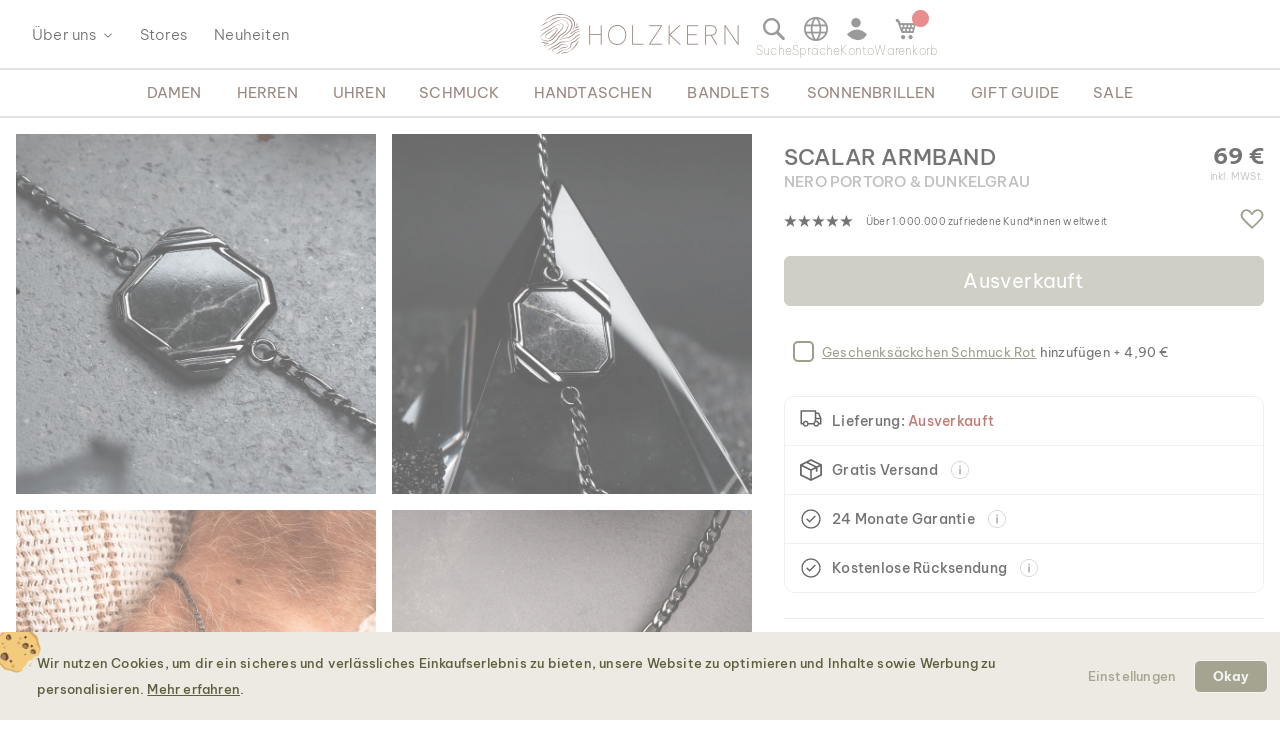

--- FILE ---
content_type: image/svg+xml
request_url: https://www.holzkern.com/media/wysiwyg/img/abtests/2024/pdp_test/icons_jewellery/33.svg
body_size: 389
content:
<svg width="260" height="243" viewBox="0 0 260 243" fill="none" xmlns="http://www.w3.org/2000/svg">
<path d="M66.6001 34.5C85.2001 19.1 108.7 9.30001 134.6 7.90001C198.7 4.50001 253.5 53.7 256.9 117.8C260.3 181.9 211.1 236.7 147 240.1C127.9 241.1 109.6 237.5 93.2001 230.1" stroke="#181818" stroke-width="5" stroke-linecap="round" stroke-linejoin="round"/>
<path d="M75.6001 3L65.6001 35.6L99.9001 37.3" stroke="#181818" stroke-width="5" stroke-linecap="round" stroke-linejoin="round"/>
<path d="M16.5 209.9C16.5 209.9 43.4 219.2 105.8 196.5C168.2 173.8 186.5 181.9 186.5 181.9" stroke="#181818" stroke-width="5" stroke-linecap="round" stroke-linejoin="round"/>
<path d="M182.1 148.9C199.7 148.9 205.5 152.4 205.5 152.4" stroke="#181818" stroke-width="5" stroke-linecap="round" stroke-linejoin="round"/>
<path d="M16.1 209.8L3 130.2C3 130.2 29.9 139.5 92.3 116.8C154.7 94.1 173 102.2 173 102.2L186.5 181.9" stroke="#181818" stroke-width="5" stroke-linecap="round" stroke-linejoin="round"/>
<path d="M97.1001 185.9C112.288 185.9 124.6 173.588 124.6 158.4C124.6 143.212 112.288 130.9 97.1001 130.9C81.9123 130.9 69.6001 143.212 69.6001 158.4C69.6001 173.588 81.9123 185.9 97.1001 185.9Z" stroke="#181818" stroke-width="5" stroke-linecap="round" stroke-linejoin="round"/>
<path d="M31.8001 131.6L29.6001 78.9C29.6001 78.9 55.2001 91.4001 119.8 76.3001C184.5 61.2001 201.7 71.6001 201.7 71.6001L205.5 152.3" stroke="#181818" stroke-width="5" stroke-linecap="round" stroke-linejoin="round"/>
<path d="M92.2002 116.8C92.2002 116.2 92.2002 115.5 92.4002 114.9C94.2002 99.8002 107.9 89.1002 123 90.9002C130.5 91.8002 137 95.7002 141.3 101.2" stroke="#181818" stroke-width="5" stroke-linecap="round" stroke-linejoin="round"/>
<path d="M83.5 167.8L82.6 164.9L85.8 163.9C85.7 163.5 85.5 163.1 85.4 162.7C85.3 162.3 85.2 161.9 85.1 161.6L81.9 162.6L81 159.7L84.7 158.5C84.6 156.4 84.9 154.3 85.6 152.3C86.3 150.3 87.6 148.5 89.2 146.8C90.9 145.2 93.1 143.9 96 143C97 142.7 98 142.4 98.9 142.3C99.8 142.1 101 142 102.2 141.8L103.7 146.5C102.4 146.6 101.3 146.8 100.4 147C99.5 147.2 98.6 147.4 97.7 147.7C95.1 148.5 93.3 149.8 92.1 151.4C90.9 153 90.3 154.9 90.2 156.8L100.9 153.4L101.8 156.3L90.4 159.9C90.4 160.3 90.6 160.7 90.7 161.1C90.8 161.5 91 161.9 91.1 162.2L102.5 158.6L103.4 161.5L92.7 164.9C93.9 166.4 95.5 167.5 97.4 168.2C99.3 168.9 101.6 168.8 104.1 168C105 167.7 105.8 167.4 106.7 167C107.6 166.6 108.5 166.1 109.7 165.5L111.2 170.1C110.1 170.7 109.1 171.2 108.2 171.6C107.3 172 106.4 172.3 105.4 172.7C102.6 173.6 100 173.9 97.7 173.5C95.4 173.2 93.3 172.4 91.6 171.1C89.8 169.9 88.4 168.3 87.3 166.6L83.6 167.8H83.5Z" fill="#181818"/>
<path d="M113.6 110.5C114.8 109.1 116.5 108.1 118.7 107.3C119.6 107 120.5 106.8 121.4 106.6C122.3 106.4 123.4 106.3 124.7 106.1L123.2 101.4C121.9 101.6 120.8 101.7 119.9 101.9C119 102.1 118 102.3 117 102.6C114.2 103.5 111.9 104.7 110.2 106.4C108.7 107.8 107.6 109.4 106.9 111.1C108.9 110.6 111.2 110.4 113.6 110.3V110.5Z" fill="#181818"/>
</svg>


--- FILE ---
content_type: image/svg+xml
request_url: https://www.holzkern.com/media/wysiwyg/img/abtests/2024/pdp_test/icons_jewellery/44.svg
body_size: 8255
content:
<svg width="264" height="206" viewBox="0 0 264 206" fill="none" xmlns="http://www.w3.org/2000/svg">
<mask id="mask0_962_2306" style="mask-type:luminance" maskUnits="userSpaceOnUse" x="96" y="3" width="90" height="90">
<path d="M141 92.6C165.743 92.6 185.8 72.5424 185.8 47.8C185.8 23.0576 165.743 3 141 3C116.258 3 96.2002 23.0576 96.2002 47.8C96.2002 72.5424 116.258 92.6 141 92.6Z" fill="white"/>
</mask>
<g mask="url(#mask0_962_2306)">
<path d="M99.7 29.2001C99.7 29.2001 100 29.0001 100.1 29.2001C100.2 29.4001 100.4 29.6 100.4 29.6C100.4 29.6 100.9 29.9 100.9 29.6C100.9 29.3 100.7 28.9 100.7 28.9L100.2 28.6H99.9C99.9 28.6 99.5 28.4 99.5 28.3H99.2C99.2 28.3 98.1 28.3001 98.4 29.2001C98.7 30.1001 98.7 30.4 99.2 30.3C99.2 30.3 99.1 29.9 99.4 29.6C99.8 29.3 99.8 29.2001 99.8 29.2001H99.7Z" fill="#181818"/>
<path d="M105.7 29.4001H106C106 29.4001 106.3 29.6001 106.3 29.7001L106.5 30.0001C106.5 30.0001 106.6 30.0001 106.9 30.0001H107.5C107.5 30.0001 107.6 30.0001 107.6 29.6001C107.6 29.2001 107.5 29.0001 107.5 29.0001C107.5 29.0001 107.4 28.7001 107.2 28.6001L106.9 28.3001C106.9 28.3001 106.8 28.1001 106.8 28.0001C106.8 27.9001 106.5 27.6001 106.4 27.5001C106.3 27.4001 106.1 27.1001 106 27.0001C105.9 26.9001 105.5 27.0001 105.5 27.0001C105.5 27.0001 105.1 26.7001 104.8 26.6001H104.2C104.2 26.6001 103.9 26.8001 103.9 27.2001C103.9 27.6001 103.6 27.8001 103.6 27.8001H103C103 27.8001 102.4 27.8001 102 28.0001C101.6 28.4001 101.7 28.7001 101.9 28.7001H103C103.3 28.1001 103.7 28.4001 103.7 28.4001L104.2 28.8001L104.6 29.2001L104.9 29.6001C104.9 29.6001 105.3 30.2001 105.9 30.5001C106.6 30.9001 106.6 30.5001 106.6 30.5001V30.2001C106.6 30.2001 106.5 30.2001 105.9 29.8001C105.4 29.4001 105.8 29.8001 105.7 29.6001C105.7 29.6001 105.5 29.4001 105.5 29.3001C105.5 29.1001 105.7 29.1001 105.7 29.1001V29.4001Z" fill="#181818"/>
<path d="M101.5 20.0002H100.5V19.5002C100.5 19.5002 100.6 19.5002 100.6 19.1002C100.6 18.7002 100.5 18.3002 100.5 18.3002L100 17.9002H99.2V18.5002C99.2 18.5002 98.6 19.6002 98.5 18.7002C98.4 17.9002 99.1 17.6002 98.5 17.7002C97.9 17.8002 97.1 18.0002 97 18.7002C96.9 19.4002 96.7 20.8002 97.2 21.3002C97.7 21.8002 97.8 22.1002 97.8 22.1002C97.8 22.1002 97.4 22.1002 98.2 22.4002C98.9 22.7002 99.3 22.7002 99.6 22.7002C99.9 22.7002 100.5 22.7002 100.5 22.7002L101.5 22.4002C101.5 22.4002 101.5 22.0002 102.3 23.0002C103.1 24.1002 103.9 24.7002 103.9 24.8002C103.9 24.9002 104.3 25.4002 104.3 25.4002C104.3 25.4002 104.4 25.7002 104.5 25.8002L104.8 26.1002L105.1 26.3002C105.4 26.5002 105.7 26.6002 105.7 26.6002L106.3 27.0002H106.8C107.3 27.0002 107.5 27.0002 107.5 27.0002C107.5 27.0002 107.6 27.6002 107.6 27.7002V28.2002C107.6 28.2002 107.7 28.7002 107.8 28.6002C107.8 28.6002 107.9 28.3002 108.5 27.8002C109.1 27.3002 109.3 27.4002 109.1 27.0002C108.9 26.6002 107.5 26.1002 107.2 25.7002C106.9 25.3002 106.8 25.7002 106.4 25.0002C106 24.4002 105.8 24.1002 105.8 24.1002L105.3 23.5002C105.3 23.5002 105.3 22.9002 105.5 22.5002C105.7 22.1002 105.5 22.2002 105.5 22.2002L104.9 22.5002C104.4 22.7002 104.2 22.5002 104.2 22.5002V22.2002C104.1 22.2002 103.4 21.5002 103.4 21.5002L102.9 21.2002L102.7 20.6002V20.0002C102.7 20.0002 102.3 20.0002 102.2 20.0002H101.9C101.9 20.0002 102.5 20.4002 101.6 20.4002L101.5 20.0002Z" fill="#181818"/>
<path d="M94.1001 12.4001V12.8001H94.4001C94.4001 12.8001 94.7001 13.0001 94.8001 13.2001C94.9001 13.2001 95.4001 13.5001 95.4001 13.5001L95.6001 13.9001V15.1001C95.6001 15.1001 95.8001 15.4001 95.9001 15.4001L96.2001 15.6001L96.5001 15.9001L97.6001 16.2001H98.3001C98.3001 16.2001 98.5001 16.2001 100.1 16.2001C101.7 16.2001 101.1 15.1001 101 14.5001C100.9 13.9001 99.7001 13.8001 99.7001 13.8001L98.6001 14.1001L98.2001 14.3001L97.5001 14.0001L97.3001 13.7001C97.3001 13.7001 97.2001 13.4001 97.1001 13.0001L96.9001 12.7001L95.9001 12.2001L95.5001 11.8001C95.5001 11.8001 95.3001 11.8001 95.1001 11.6001C94.9001 11.6001 95.0001 11.6001 94.8001 11.6001C94.6001 11.6001 94.8001 11.6001 94.4001 11.8001C94.0001 12.0001 94.4001 12.1001 94.4001 12.1001L94.1001 12.4001Z" fill="#181818"/>
<path d="M98.4001 13.0001H98.5001L99.0001 12.6001H99.5001C99.6001 12.6001 100 12.6001 100.2 12.8001C100.4 12.8001 100.2 12.6001 100.6 13.0001C101 13.4001 101.3 13.3001 101.3 13.3001C101.3 13.3001 101.6 13.3001 101.7 12.9001C101.8 12.5001 101.7 12.1001 101.7 12.1001L101 11.4001L100.6 11.1001L99.8001 10.8001C99.4001 10.8001 99.3001 10.8001 99.2001 10.8001H98.6001V10.3001C98.5001 10.3001 97.9001 10.1001 97.9001 10.1001H97.8001V10.7001C97.8001 10.7001 98.1001 11.1001 97.9001 11.3001C97.8001 11.5001 97.6001 11.5001 97.6001 11.5001C97.6001 11.5001 97.2001 11.7001 97.2001 11.9001C97.1001 11.9001 97.1001 12.2001 97.1001 12.2001C97.1001 12.2001 97.2001 12.2001 97.2001 12.4001C97.2001 12.6001 97.9001 13.3001 98.6001 12.8001H98.4001V13.0001Z" fill="#181818"/>
<path d="M130.4 38.8001C131.5 38.6001 131 38.1 131 38.1V37H131.6C131.6 37 132.3 37.3 131.9 37.6C131.5 37.9 131.5 38.3001 131.5 38.3001C131.5 38.3001 131.5 39.7001 132.3 39.4001H133.3V39.2001L133.8 38.8001V38C133.8 38 133.5 37.7001 133.4 37.3001C133.3 37.0001 133 36.4001 133 36.4001L132.2 35.3001V33.7001C132.1 33.7001 132.3 33.2001 132.3 33.2001L132.5 32.6C132.5 32.6 132.4 32.3001 131.7 33.3001C130.9 34.4001 130.5 34.1001 130.3 34.4001C130.2 34.6001 130.1 35.2001 130.5 35.4001C130.9 35.6001 130.7 36.2001 130.2 36.3001C129.7 36.3001 129.1 37.3001 129.2 37.7001C129.4 38.0001 129.2 38.9001 130.4 38.7001V38.8001Z" fill="#181818"/>
<path d="M125.6 27.1C125.3 27.1 125.1 27.4 125.1 27.4C125.1 27.4 124.7 27.4001 124.7 27.2001C124.7 27.0001 124.4 26.8 124.4 26.8H123.8L123.4 27.5L123.6 27.9L124.1 28.1V28.7001C124.2 28.7001 124.1 28.9 124.8 29.5C125.5 30.1 127.6 28.5 127.6 28.5C128 26.2 125.8 27 125.5 27.1H125.6Z" fill="#181818"/>
<path d="M196.8 73.9001L196.4 73.6001V73.3001C196.3 73.3001 195.8 73.0001 195.7 73.0001C195.5 73.0001 195.7 72.6001 195.7 72.6001C195.7 72.6001 195.7 72.4001 195.5 72.2001L195.2 71.9001L195 71.7001H194.9C194.9 71.6001 194.4 71.4001 194.4 71.3001C194.4 71.2001 194.1 70.4001 194.1 70.4001L193.8 70.2001L193.3 69.2001L192.9 68.1001L192.5 68.7001V70.2001L192.2 71.0001L191.8 70.8001C191.8 70.8001 191.8 70.4001 191.2 70.4001C190.6 70.4001 190.3 70.0001 190.5 69.6001C190.7 69.2001 190.5 69.3001 190.5 69.3001V68.8001C190.5 68.5001 190.2 68.6001 189.9 68.6001H188V69.2001L187.7 69.6001H187.3L187 69.4001H186.6L186 70.0001L185.1 71.0001L184.6 71.4001L184.3 72.1001L182.5 72.6001C180.7 73.1001 181 74.5001 181 74.5001V74.9001L181.4 75.6001L181.9 76.7001L182.2 77.4001C182.1 78.1001 181.7 78.5001 182.2 79.0001C182.7 79.5001 182.9 78.7001 183.7 78.7001C184.5 78.7001 184.1 79.0001 186.1 78.0001C188.1 77.0001 189.8 78.0001 189.8 78.0001L190.3 79.0001H190.5L191.1 79.2001C191.1 79.2001 191.5 79.2001 191.6 79.4001C191.6 79.4001 191.7 79.5001 191.7 79.7001V80.1001C191.7 80.1001 191.8 80.3001 191.8 80.4001C191.8 80.5001 192.3 80.9001 192.3 80.9001C192.3 80.9001 192.7 81.0001 192.8 81.0001C192.9 81.0001 193.3 80.9001 193.3 80.9001H194.7C195 80.9001 194.9 80.9001 195.1 80.8001C195.3 80.7001 195.5 80.8001 195.7 80.8001C195.9 80.8001 196 80.5001 196 80.5001L196.2 80.0001V79.1001C196.3 79.1001 197.2 77.9001 197.2 77.9001C198 76.7001 197.6 74.3001 197.6 74.3001L197 74.0001H196.8V73.9001Z" fill="#181818"/>
<path d="M118.8 65.7001L118.4 65.5001L117.8 65.1001C117.8 65.1001 117.5 65.2001 117.3 65.1001C117.1 65.0001 116.9 65.1001 116.9 65.1001H116.1L115.5 64.5001L114.6 64.0001H113.9L113.4 64.6001C113.4 64.6001 111.9 65.0001 112.1 64.0001C112.2 63.0001 112.7 63.1001 112.7 63.1001C112.7 63.1001 113 62.5001 112.3 62.0001C111.6 61.5001 111.4 61.3001 111.4 61.3001H110.5L109.9 60.9001L109.4 60.5001V60.2001C109.3 60.2001 108.4 60.0001 108.4 60.0001H108.1L107.6 59.5001C107.6 59.5001 107.2 59.6001 107.1 59.5001C107 59.4001 106.4 59.5001 106.4 59.5001H105.9L105.4 58.9001L104.9 58.7001H104.3L103.5 59.0001H102.8C102.8 59.1001 102.6 59.3001 102.6 59.3001L102.1 59.8001L101.8 60.2001C101.5 60.3001 100.8 60.4001 100.8 60.4001H100C100 60.4001 99.3001 60.4001 99.4001 60.2001C99.4001 60.2001 98.8001 59.7001 98.8001 59.6001V59.1001C98.8001 59.0001 99.1001 58.6001 99.1001 58.6001C99.5001 58.0001 98.5001 57.3001 98.1001 57.3001H97.2001C97.2001 57.3001 97.1001 57.3001 96.9001 57.1001C96.7001 56.9001 96.9001 56.6001 97.2001 56.1001C97.5001 55.6001 97.5001 54.9001 97.3001 54.8001C97.1001 54.8001 96.2001 55.0001 96.2001 55.0001V55.2001C96.1001 55.2001 95.9001 55.5001 95.9001 55.5001C95.9001 55.5001 95.6001 55.7001 95.2001 56.1001C94.8001 56.5001 94.4001 56.1001 94.4001 56.1001H93.5001V55.5001L93.2001 55.2001L92.6001 54.6001L92.4001 54.0001L92.6001 53.3001H93.3001C93.3001 53.3001 92.6001 52.0001 94.9001 51.2001H95.8001L97.3001 51.4001C97.3001 51.4001 97.0001 51.1001 97.2001 50.8001C97.2001 50.8001 98.7001 50.4001 99.1001 50.9001L99.7001 50.6001L100.4 51.0001V51.8001C100.5 51.8001 101.3 53.1001 101.6 53.1001C101.9 53.1001 102.2 52.5001 101.6 51.6001C101.6 51.6001 100.5 50.2001 101.2 49.2001C101.2 49.2001 102.4 47.7001 102.8 47.6001C102.8 47.6001 103.1 47.2001 102.9 46.9001V46.6001L102.5 46.1001V45.8001C102.5 45.8001 102.5 45.5001 102.7 45.5001C102.7 45.5001 103.1 45.3001 103.2 44.4001L103.7 44.0001L103.9 43.8001L105 43.5001L105.9 42.8001C105.9 42.8001 106.4 43.8001 106.9 43.5001C107.4 43.2001 107.9 42.6001 107.9 42.6001L107.6 42.1001V41.5001L107.9 41.0001H107.3L106.7 41.3001H106.3L105.5 41.6001C105.5 41.6001 106.6 40.4001 106.9 40.3001C107.1 40.3001 108.6 40.6001 108.6 40.6001L109.6 40.3001L110.2 39.6001H110.9L111.3 39.2001C111.3 39.2001 111.9 38.5001 110.5 37.4001L109.3 36.6001L108.9 36.0001L108.7 35.1001L108.4 34.2001V33.5001C108.3 33.5001 107.7 32.5001 107.7 32.5001C107.7 32.5001 107.2 32.5001 107.3 33.7001C107.4 35.0001 105.5 34.5001 105.5 33.7001C105.5 32.9001 105.9 32.5001 105.9 32.5001C105.9 32.5001 105.9 31.7001 105.4 31.6001C104.9 31.5001 104.5 31.0001 104.5 31.0001L104 30.6001C104 30.6001 104.1 30.3001 103.9 30.3001C103.7 30.3001 103.1 30.6001 103.1 30.6001L102.2 30.3001C102.2 30.3001 101.7 30.9001 101.9 31.4001C102 31.9001 102.3 32.6001 102.3 32.6001V33.0001L102.1 33.4001V33.9001L102.9 34.9001C102.9 34.9001 102.9 36.1001 102 36.4001C101.2 36.7001 101.3 37.1001 101.6 37.4001C101.9 37.7001 102 38.6001 101.7 38.8001C101.4 38.8001 100.6 39.5001 100.3 38.3001C100 37.2001 100.7 36.5001 99.7001 36.3001C98.7001 36.1001 98.4001 35.9001 98.2001 35.8001C98.1001 35.8001 97.3001 35.1001 97.3001 35.1001H96.5001L95.9001 34.9001L95.6001 34.4001C95.6001 34.4001 94.6001 34.0001 94.7001 33.3001C94.8001 32.6001 95.0001 31.6001 95.3001 31.2001C95.6001 30.8001 96.0001 30.4001 96.0001 30.4001L96.5001 29.4001L97.0001 29.1001L97.7001 28.7001L98.1001 27.8001V27.0001C98.2001 27.0001 98.5001 26.4001 98.5001 26.4001H98.8001L99.3001 25.7001L100.2 26.4001L100.7 25.7001V24.6001C100.7 24.6001 100.2 24.6001 100.4 24.0001C100.6 23.6001 101.5 23.3001 100.5 23.0001C99.5001 22.7001 98.8001 22.7001 98.7001 23.4001C98.6001 24.1001 98.4001 24.6001 98.4001 24.6001L97.9001 25.2001C97.9001 25.2001 97.6001 25.2001 97.6001 24.4001C97.6001 23.6001 97.3001 23.3001 97.3001 23.3001L97.0001 22.9001L96.4001 22.5001L95.9001 21.9001C95.9001 21.9001 95.8001 20.4001 95.4001 20.1001C95.0001 19.8001 95.0001 19.4001 95.0001 19.4001L95.3001 18.5001C95.3001 18.5001 95.6001 18.9001 95.8001 18.5001C96.0001 18.1001 96.5001 17.2001 96.5001 17.2001C96.5001 17.2001 97.3001 17.2001 96.5001 16.7001C95.7001 16.2001 94.9001 16.4001 94.9001 16.4001C94.9001 16.4001 94.3001 17.1001 94.3001 17.9001V19.6001C94.4001 19.6001 94.7001 19.6001 94.5001 20.3001C94.3001 21.0001 94.1001 21.2001 94.1001 21.5001C94.1001 21.8001 94.3001 22.4001 94.3001 22.4001C94.3001 22.4001 94.8001 22.4001 94.8001 22.9001C94.8001 23.4001 95.7001 23.8001 94.8001 24.8001C94.8001 24.8001 95.0001 26.2001 93.8001 25.1001C93.8001 25.1001 93.4001 24.9001 92.3001 25.1001C91.2001 25.3001 91.3001 24.8001 91.3001 24.8001L90.7001 24.5001H89.7001L89.3001 25.0001C89.3001 25.0001 89.3001 25.0001 89.5001 25.4001C89.8001 26.0001 89.9001 26.9001 88.7001 25.4001C87.5001 23.9001 87.8001 24.8001 87.2001 25.0001C86.6001 25.2001 86.1001 25.0001 86.1001 24.8001C86.1001 24.5001 86.5001 24.3001 86.5001 24.3001V23.5001H85.4001C85.4001 23.5001 84.7001 23.2001 84.5001 23.0001C84.3001 22.8001 83.6001 22.5001 83.6001 22.5001L82.9001 22.1001H82.0001L81.6001 22.5001C81.6001 22.5001 81.3001 22.5001 81.2001 22.5001C81.1001 22.5001 80.9001 22.2001 80.9001 22.1001C80.9001 22.1001 79.9001 22.1001 79.4001 22.8001C78.9001 23.5001 78.8001 23.5001 78.0001 23.5001H76.8001L75.7001 22.9001H75.0001L72.9001 21.9001L70.3001 21.3001H67.6001L67.1001 21.7001C66.6001 22.1001 66.3001 22.1001 66.2001 22.4001C66.2001 22.7001 66.6001 22.7001 66.2001 23.0001C65.8001 23.3001 65.8001 23.2001 65.5001 23.3001C65.2001 23.4001 65.3001 23.3001 65.2001 23.3001C65.1001 23.3001 64.9001 23.3001 65.0001 23.6001C65.0001 24.0001 65.0001 24.0001 65.4001 24.2001C65.8001 24.4001 66.3001 24.7001 66.3001 24.7001L66.7001 25.3001C66.7001 25.3001 67.0001 25.6001 67.0001 25.7001C67.0001 25.8001 66.4001 26.3001 66.4001 26.3001L65.9001 26.1001C65.9001 26.1001 65.7001 26.1001 65.6001 26.1001C65.5001 26.1001 65.2001 26.1001 65.0001 26.1001C64.8001 26.1001 64.6001 26.1001 64.6001 26.3001C64.6001 26.5001 64.6001 26.3001 64.6001 26.7001C64.6001 27.1001 64.4001 26.7001 64.6001 27.0001C64.6001 27.4001 64.9001 27.7001 64.9001 27.7001C64.9001 27.7001 64.9001 27.7001 65.2001 27.7001H67.6001V28.7001C67.1001 28.7001 66.8001 29.0001 66.5001 29.0001C66.2001 29.0001 66.1001 28.8001 66.0001 29.0001C65.9001 29.2001 65.7001 29.4001 65.6001 29.5001C65.5001 29.6001 65.6001 29.9001 65.6001 30.1001C65.6001 30.3001 65.6001 30.4001 65.6001 30.5001C65.6001 30.6001 65.6001 30.8001 65.9001 31.3001C66.2001 31.8001 65.9001 31.7001 66.1001 31.7001C66.3001 31.7001 66.5001 31.7001 66.6001 32.0001C66.7001 32.3001 66.2001 32.2001 66.6001 32.4001C67.0001 32.6001 68.2001 32.7001 68.2001 32.7001C68.2001 32.7001 68.5001 32.5001 68.5001 32.7001C68.5001 32.9001 68.8001 33.0001 68.8001 33.0001C68.8001 33.0001 67.9001 34.5001 67.7001 34.5001C67.5001 34.5001 66.5001 34.9001 66.3001 35.1001C66.1001 35.1001 65.7001 35.5001 65.6001 35.6001C65.5001 35.7001 65.4001 35.8001 65.4001 35.9001V36.3001H66.2001C66.4001 36.3001 66.2001 36.3001 66.7001 36.0001C67.3001 35.7001 67.7001 35.8001 67.8001 35.7001C67.8001 35.6001 67.5001 35.7001 67.9001 35.7001C68.3001 35.7001 68.3001 35.5001 68.5001 35.3001C68.7001 35.1001 69.0001 34.9001 69.3001 34.7001C69.6001 34.5001 69.8001 34.2001 69.8001 34.2001C69.8001 34.2001 69.9001 34.6001 70.1001 34.7001C70.3001 34.8001 70.4001 34.7001 70.7001 34.7001C71.0001 34.7001 71.4001 34.7001 71.4001 34.3001C71.4001 33.9001 71.1001 33.0001 71.1001 33.0001L71.3001 32.8001C71.3001 32.8001 71.4001 32.8001 71.6001 32.6001C71.8001 32.4001 72.4001 32.4001 72.4001 32.4001L73.2001 32.1001C73.2001 32.1001 73.9001 31.9001 74.1001 32.1001C74.2001 32.1001 75.0001 32.6001 75.0001 32.6001C75.0001 32.6001 76.4001 32.9001 76.5001 33.1001C76.6001 33.3001 76.9001 33.6001 77.0001 33.6001C77.1001 33.6001 77.3001 33.6001 77.8001 33.6001C78.3001 33.8001 78.4001 34.2001 78.4001 34.2001L78.7001 34.7001L79.2001 35.4001L79.5001 35.7001C79.5001 35.7001 79.7001 35.5001 79.9001 35.7001C80.1001 36.0001 80.3001 36.8001 80.3001 36.8001V37.8001C80.4001 37.8001 80.7001 37.8001 80.7001 37.8001C80.8001 37.8001 81.0001 38.0001 81.0001 38.0001L81.3001 38.4001L82.0001 39.3001L82.6001 39.9001L83.3001 40.9001C83.2001 41.2001 83.0001 41.4001 82.9001 41.7001C82.9001 41.7001 82.9001 42.9001 82.5001 43.1001L83.3001 46.7001C83.3001 46.7001 84.7001 47.5001 84.5001 48.2001H84.7001H84.6001V48.6001C84.3001 48.7001 84.5001 49.6001 84.5001 49.6001L85.0001 50.2001L85.4001 51.1001L85.8001 51.5001L86.4001 51.9001C86.4001 51.9001 86.6001 52.5001 86.9001 52.9001C87.1001 53.3001 87.6001 53.4001 87.7001 53.2001C87.9001 53.1001 87.7001 53.0001 87.4001 52.3001C87.1001 51.6001 87.4001 52.2001 87.2001 52.0001C87.0001 51.8001 86.6001 51.2001 86.6001 51.2001L86.0001 50.5001L85.7001 50.1001V49.8001C85.7001 49.7001 85.9001 49.7001 85.9001 49.7001C85.9001 49.7001 86.3001 50.0001 86.4001 50.2001L87.1001 50.9001C87.1001 50.9001 87.4001 51.2001 87.8001 51.5001C88.2001 51.8001 88.8001 52.6001 89.2001 52.9001C89.6001 53.2001 89.3001 52.9001 89.5001 54.3001C89.6001 55.6001 92.9001 56.5001 92.9001 56.5001C92.9001 56.5001 93.3001 56.6001 93.4001 56.6001H94.7001L95.1001 56.9001L95.5001 57.4001L96.3001 57.6001C96.3001 57.6001 97.0001 57.7001 97.5001 57.8001C98.1001 57.8001 98.0001 58.5001 98.1001 58.6001L98.3001 59.4001L99.2001 60.2001L100.4 60.4001H101.9C101.8 60.7001 102.1 60.8001 101.9 61.1001C101.7 61.4001 101.5 61.8001 101.5 61.8001L101.2 62.1001L100.8 62.4001L100.6 62.8001L100.3 63.2001V63.4001L100.5 63.9001V64.1001C100.5 64.1001 100.2 64.7001 100.3 64.8001V65.5001L100.6 65.7001C100.9 65.9001 101.2 66.3001 101.2 66.3001L102.5 68.9001H102.7C102.7 69.0001 103.2 69.4001 103.2 69.4001L103.7 69.6001L104.2 70.1001L104.4 70.3001C104.4 70.3001 104.6 71.8001 104.5 72.6001C104.5 72.6001 104 78.0001 103.4 79.4001C102.8 80.8001 103.4 81.7001 103.4 81.7001L103.1 82.8001V84.7001L102.8 85.1001L103.6 88.2001L104.8 89.2001L105.1 90.0001C105.1 90.0001 106.3 90.5001 106.4 90.0001C106.5 89.5001 105.4 88.9001 105.4 88.9001L104.8 88.2001V87.3001L105.5 85.9001L106.3 85.2001L105.7 84.0001L105.9 83.5001L106.6 82.6001L107 81.6001L107.6 80.9001L107.9 80.3001L109.4 79.9001L109.9 79.4001V78.0001L111 77.6001L112 76.4001L112.6 75.6001L112.8 75.2001H113.2C113.2 75.1001 113.5 74.3001 113.5 74.3001V73.6001L113.7 73.1001L114.9 72.4001H115.8L116.5 71.7001L116.7 71.3001L117.2 70.0001V68.0001L117.5 67.7001L117.7 67.3001L118.2 66.7001L118.9 66.0001V64.9001L118.7 64.7001V65.3001L118.8 65.7001Z" fill="#181818"/>
<path d="M211.6 25.7002C210.7 25.7002 210.9 25.3002 210.9 25.3002L208.9 23.6002L207.8 22.7002C207.8 22.7002 205.9 22.3002 205.8 22.3002H204.9V23.1002H204.5C204.4 23.1002 203.9 22.9002 203.8 22.8002C203.7 22.8002 203.3 22.6002 203.3 22.6002H200.8L200.4 22.2002L200.7 21.7002V21.2002H200.6L199.5 20.9002H197.2L196.6 20.4002C196.6 20.4002 196.4 20.4002 196.3 20.1002C196.2 19.8002 195.9 19.4002 195.9 19.4002L195.6 19.2002H195.1C195.1 19.2002 195.1 19.6002 194.7 19.4002C194.3 19.4002 193.8 18.8002 193.8 18.8002L193.5 18.6002H192.8L192.5 19.1002L192.3 19.5002L192 20.0002L191.2 20.4002H190.6L189.3 20.0002H188.9L188.2 20.5002L187.8 20.3002C187.8 20.3002 187.7 19.7002 187.7 19.6002V18.6002C187.7 18.4002 188 18.2002 187.7 18.0002C187.4 17.8002 186.7 17.2002 186.7 17.2002C186.7 17.2002 186.7 17.2002 186.3 17.0002C185.9 16.8002 185.6 17.0002 185.6 17.0002H185.4L185.1 17.3002V17.7002C185 17.7002 184.8 18.1002 184.8 18.1002H184.2C184 18.1002 183.6 17.7002 183.6 17.7002L183.2 17.4002C183.2 17.4002 183.2 17.0002 182.9 17.1002H181.9C181.7 17.1002 181.3 17.1002 181.2 17.1002C181.1 17.1002 180.9 16.9002 180.9 16.9002H179.8L179.6 17.2002H178.9L178.6 17.5002H178.3L178.6 16.9002L178.9 16.6002L179.2 16.3002L179.7 15.8002L180.1 15.4002L180.5 15.1002L180.7 14.9002C180.7 14.9002 181.9 13.4002 180.1 12.5002C178.3 11.5002 178.8 12.1002 178.8 12.1002H177.6V11.3002L177.3 10.7002H176C176 10.7002 175.9 10.7002 175.7 11.3002C175.5 11.9002 175.4 11.8002 175.3 12.0002C175.2 12.2002 175.4 12.0002 175 12.4002C174.6 12.8002 174.3 12.8002 174.3 12.8002L173.9 13.0002H173.1C172.8 13.0002 172.2 13.2002 172.2 13.2002L171.6 13.6002C171.6 13.6002 171.2 13.9002 171.1 14.0002L170.3 14.6002L169 15.4002V16.0002C169.1 16.0002 169.4 16.4002 169.4 16.4002V16.8002H168L167.3 17.5002L166.7 18.2002L166.5 18.6002L165.7 19.3002H165.1H164.3L163.9 18.3002L163.6 17.9002L163.3 17.6002H163L162.7 17.9002L162.3 18.5002L161.9 19.3002V19.8002C161.8 19.8002 161.7 20.1002 161.7 20.1002V21.9002C161.7 22.2002 161.9 22.5002 161.9 22.5002L162.1 24.0002L160.9 22.9002L160.1 22.1002L158.6 21.7002H158.2L159 22.5002V22.9002C159.1 22.9002 158.8 23.6002 158.7 23.6002H156.2C156 23.6002 155.7 23.8002 155.7 23.8002L155.1 24.1002L154.4 24.4002C154.4 24.4002 154.4 24.4002 154.2 24.7002C154 25.0002 153.9 24.7002 153.8 24.9002C153.7 25.1002 153.7 25.1002 153.5 25.2002H153.3L153 25.4002H152L151.5 25.7002L151.1 26.3002L150.6 26.9002L150.3 27.3002V27.7002C150.2 27.7002 149.2 28.2002 149.2 28.2002H148.6C148.6 28.2002 148.3 27.8002 148.3 27.6002C148.3 27.4002 148.1 27.0002 148.1 27.0002V26.7002L147.9 25.9002L147.7 25.6002L148.8 26.1002H150.2L150.6 25.7002V24.6002L150 23.9002L149.4 23.4002L148.7 22.9002H147.4L147.2 22.7002L147 22.5002C147 22.5002 146.5 21.7002 146.3 21.9002C146.3 21.9002 146.1 22.1002 145.9 22.4002V22.2002C145.4 19.7002 141.9 22.2002 141.9 22.2002L139.8 24.3002L139.5 26.2002L138.7 27.6002L136.4 29.8002L136.1 30.2002L135.8 31.2002V33.0002C135.9 33.0002 136.2 33.4002 136.2 33.4002H137.2C137.2 32.9002 137.8 32.4002 137.8 32.4002L138.1 32.1002L138.5 32.7002L138.9 32.9002V33.8002C139 33.8002 139 34.7002 139 34.7002C139 34.7002 139 35.1002 139.3 35.1002C139.6 35.1002 140.9 33.9002 140.9 33.9002L140.6 33.5002C140.6 33.5002 140.6 32.8002 141 32.5002C141.4 32.2002 141.3 31.6002 141.3 31.5002C141.3 31.4002 140.9 30.9002 140.8 30.7002C140.8 30.5002 141 29.4002 141 29.4002C141 29.4002 141.5 28.8002 141.9 28.6002C142.2 28.6002 142.4 28.2002 142.4 28.2002C142.4 28.2002 142.4 27.1002 143.1 26.7002C143.7 26.3002 144.1 26.9002 144.1 26.9002V27.4002L143.6 28.0002C143.6 28.0002 143 28.3002 142.7 29.2002C142.4 30.1002 142.7 31.2002 142.7 31.2002C142.7 31.2002 142.8 31.5002 142.8 31.6002C142.8 31.7002 143 31.6002 143.2 31.6002H144.4C144.5 31.6002 144.7 31.2002 144.7 31.2002H145.4L145.6 31.4002C145.4 32.0002 145.2 32.6002 145.1 33.1002C145 32.7002 144.8 32.4002 144.8 32.4002H143.7L143.2 32.7002L143.6 33.0002L144 33.2002V34.0002C142.1 33.1002 142.5 34.7002 142.5 34.7002V35.9002C142.6 35.9002 141.4 35.9002 141.4 35.9002L140.5 36.3002H139.7L139.2 36.1002V35.6002C139.1 35.6002 138.8 35.3002 138.8 35.3002H138.3V34.8002L138 34.1002C138 34.1002 137.6 34.5002 137.4 34.6002C137.3 34.6002 137.2 35.0002 137.2 35.0002V35.7002C137.3 35.7002 137.6 36.5002 137.6 36.5002H136.2L135.9 36.8002L135.7 37.5002V37.9002C135.6 37.9002 135.1 38.2002 135.1 38.2002L134.7 38.6002L133.7 39.2002C133.7 39.2002 134.1 40.3002 132.8 40.0002C131.4 39.7002 131.4 40.4002 131.7 40.5002C132 40.6002 133 41.2002 133.1 42.0002C133.2 42.8002 133.3 43.9002 132.5 43.2002C131.7 42.6002 130.2 43.2002 130 43.2002C129.7 43.2002 130 43.5002 129.7 45.3002C129.5 47.0002 131.6 46.8002 131.6 46.8002H132.6C133.1 46.8002 133 46.4002 133 46.4002C133 46.4002 133.3 46.1002 133.6 45.9002C133.9 45.6002 133.6 45.8002 133.6 45.8002C133.6 45.7002 133.5 44.9002 133.6 44.8002C133.7 44.7002 134 44.5002 134 44.5002H134.2C134.4 44.3002 134.7 44.2002 134.7 44.2002H134.8C134.9 44.0002 135 43.8002 135 43.8002V43.1002H135.3C135.3 43.1002 135.3 43.8002 136.1 43.1002C137 42.6002 137.2 43.1002 137.2 43.1002L136.7 43.6002V45.1002C136.7 45.4002 136.9 45.4002 136.9 45.4002H137.2C137.2 45.2002 137.5 45.0002 137.5 45.0002C137.5 45.0002 137.5 44.7002 137.3 44.6002C137.1 44.5002 137.3 44.2002 137.3 44.2002V43.9002L137.6 43.6002H138.4L138.7 44.0002C138.7 44.0002 139 44.0002 139.2 44.3002C139.5 44.3002 139.9 45.1002 139.9 45.1002V45.6002C139.8 45.6002 139.4 45.9002 139.4 45.9002L138.9 46.2002L139.1 46.4002L139.3 47.1002L139.7 46.9002L139.9 46.5002L140.1 46.2002L140.4 45.9002L141.1 44.8002L140.6 44.3002L139.6 43.9002C139.6 43.9002 139.2 43.9002 138.8 42.8002C138.4 41.8002 139.3 42.0002 139.3 42.0002L139.6 42.4002L140.2 43.0002L140.5 43.2002L141.1 43.4002L141.4 43.7002V44.5002L141.6 45.0002V45.5002L141.8 45.9002V46.2002H142.5L142.8 45.9002C142.8 45.9002 142.9 45.3002 142.8 45.1002C142.7 44.8002 143.1 44.9002 143.1 44.9002H143.6L144.4 44.7002L144.9 44.3002C144.9 44.3002 144.6 43.3002 145.2 43.2002C145.8 43.1002 145.8 42.7002 145.8 42.7002C145.9 41.3002 146.9 41.4002 146.8 42.0002C146.7 42.6002 147 42.6002 147 42.6002C147.9 43.0002 147.8 42.2002 147.8 42.2002L148.1 41.6002L148.5 41.3002H149.2C149.1 41.6002 148.9 41.9002 148.7 42.1002C148.1 42.8002 150.3 43.9002 150.3 43.9002C150.3 43.9002 150.6 45.4002 148.2 44.7002C145.8 44.0002 143 44.9002 144.6 46.6002C144.6 46.6002 145.3 47.3002 147.2 47.0002C149.2 46.8002 148 48.2002 147.5 49.4002H147.4C147.4 49.4002 145.8 49.4002 144.4 49.0002C143 48.5002 141.9 48.0002 141.8 48.6002C141.7 49.2002 140.9 49.4002 140.9 49.4002L139.5 48.7002C139.5 48.7002 137.4 48.6002 137.8 48.1002C138.2 47.6002 137.8 46.3002 137.8 46.3002C136.9 46.3002 133.5 47.0002 133.5 47.0002L131.3 47.3002C129.1 48.0002 129.5 49.8002 128.8 50.2002C128.1 50.6002 125.4 53.1002 125.7 53.9002C126 54.6002 126 56.4002 126 57.0002C125.9 57.6002 126.1 57.6002 127.9 60.0002C129.7 62.4002 132.7 60.4002 134.5 60.6002C136.2 60.7002 137.6 61.8002 137.1 62.8002C136.7 63.8002 137.1 64.2002 137.1 64.2002C139.7 66.5002 138.4 68.5002 138.2 69.3002C138 70.1002 137.9 70.5002 137.9 70.5002L138.7 72.6002L139.2 74.4002C139.2 74.4002 140.4 77.0002 140.4 77.3002C140.4 77.6002 140.4 78.7002 140.8 78.7002C141.2 78.7002 143.1 78.4002 143.1 78.4002C146.3 77.6002 147 74.1002 147 74.1002C147.4 74.1002 148.2 73.7002 147.9 72.9002C147.6 72.1002 147.9 70.9002 148.6 70.8002C149.2 70.7002 150.7 69.7002 149.8 67.7002C148.9 65.8002 149.8 64.2002 149.8 64.2002C154.6 60.6002 154.3 58.4002 154.3 58.4002C154.3 57.9002 152.8 58.5002 152.8 58.5002C152.1 58.6002 151.3 58.2002 151.3 58.2002C152.4 58.0002 155.6 56.9002 157 55.0002C158.8 52.7002 158.3 53.5002 156.5 52.9002C154.7 52.3002 154.9 52.9002 154.4 53.0002C153.9 53.1002 152.9 51.5002 152.9 50.9002C152.9 50.3002 152.3 49.1002 155.7 51.4002C155.7 51.4002 156.6 52.3002 158.2 52.3002C159.8 52.3002 160.7 52.4002 160.7 52.4002L161.9 53.3002C161.9 53.3002 161.9 54.6002 163.1 54.3002V54.7002L163.6 56.4002C163.6 56.4002 164.3 59.8002 165.4 59.6002L166 59.1002L166.4 60.5002C166.4 60.5002 167.1 61.0002 167.1 60.1002C167.1 59.2002 166.3 59.1002 166.4 58.1002C166.5 57.1002 166.1 57.2002 167.6 55.8002C169.2 54.4002 170.9 52.8002 171.3 54.2002C171.7 55.6002 172.8 56.2002 172.8 56.2002L173.6 56.4002L173.9 57.3002C173.9 57.3002 174 60.2002 174.5 60.5002C175 60.8002 174.9 61.7002 174.9 61.7002L174.1 61.4002L172.7 60.6002C172.7 60.6002 171.8 58.5002 171.8 57.6002C171.8 56.7002 170.3 60.5002 174.9 64.4002C174.9 64.4002 178.1 66.6002 179.2 66.6002C180.3 66.6002 181.8 66.9002 181.8 66.9002L183.5 67.5002L185.2 67.3002L186.9 66.7002L187.8 66.3002L183.5 66.5002L180 66.0002L177.2 65.0002L176.7 64.3002H177.6L176.1 62.1002L174.7 59.8002C174.7 59.8002 174.3 57.9002 174.9 57.8002C175.5 57.8002 176.6 59.0002 176.6 59.0002L176.8 59.6002C176.8 59.6002 179.1 59.6002 178.5 57.0002L177.4 55.8002L177.1 55.2002C177.1 55.2002 177.3 54.2002 178.3 54.1002V54.9002C178.3 54.9002 178.5 55.5002 179.3 54.9002L179.6 54.1002L180.2 53.6002L181.3 53.2002L182.9 52.2002L183.5 50.3002V48.7002C183.5 48.7002 182.7 47.4002 183.1 47.1002C183.5 46.8002 184.4 46.7002 183.2 46.3002H183.1C181.7 45.9002 182.5 46.0002 182.5 46.0002V45.4002L183.7 44.8002H184.8L185.2 45.5002L185 46.1002L185.6 46.5002C185.6 46.5002 185.8 47.8002 185.5 47.9002C185.2 48.0002 186.7 48.3002 187 46.9002L186.7 46.4002L186.4 45.8002L186.1 45.3002V44.9002C186.2 44.9002 186.7 44.5002 186.7 44.5002L187.3 43.6002L188.5 43.3002C188.5 43.3002 191.3 41.1002 191.6 37.7002V36.6002L190.8 35.9002L190.2 35.3002V34.8002L190.5 34.0002L192.5 32.1002H194.1H195.8L196.9 32.3002H197.5L197.9 30.9002C197.9 30.9002 199.3 29.4002 199.9 30.6002C199.9 30.6002 199.9 31.0002 200.5 30.6002L201.2 30.2002V30.9002L200.5 31.4002L199.4 32.7002L198.2 33.9002L197.8 34.8002V37.3002C197.9 37.3002 197.5 39.5002 197.5 39.5002L199.5 36.9002L200.8 35.5002L201.1 34.7002C201.1 34.7002 201.4 33.9002 201.4 33.7002V32.9002L201.8 32.0002L202.8 31.3002H204.5L206 30.3002L207.1 29.5002L208 29.3002L208.4 28.7002L208 27.6002L208.4 26.7002H208.7L209.2 26.2002C209.2 26.2002 209.9 26.2002 210 26.4002C210.1 26.6002 210 26.7002 210.2 26.8002C210.4 26.9002 211 27.4002 211 27.4002H211.4V26.8002L211.8 26.5002L212.3 26.2002C212.3 26.2002 212.2 24.9002 211.3 24.7002L211.6 25.6002V25.7002Z" fill="#181818"/>
<path d="M155.7 21.3001H156.4L157.2 21.0001L156.6 20.2001L156.9 18.8001L157.1 17.9001C157.1 17.9001 157.7 17.0001 157.8 16.9001L158.4 15.4001L159.4 14.4001L160.1 14.0001L161.5 13.2001C162.6 11.9001 161.2 11.9001 161.2 11.9001L160.4 12.7001L159.8 13.0001L158.7 13.2001L157.6 13.9001L156.6 14.7001L156.3 15.9001L155.7 17.1001L155 18.8001V19.8001L155.2 20.6001L155.6 21.2001H155.7V21.3001Z" fill="#181818"/>
<path d="M182.1 61.4001C182.1 61.5001 181.7 61.7001 181.7 61.7001C181.7 61.7001 180.5 62.8001 180.3 62.9001C180.1 63.0001 179.7 63.2001 179.7 63.2001L179.5 64.0001V64.8001L179.9 65.4001H180.8C180.8 65.5001 181.7 65.5001 181.7 65.5001C181.7 65.5001 181.8 65.5001 182 65.2001C182.067 65.0667 182.1 64.9334 182.1 64.8001C182.1 64.6001 182.3 64.5001 182.4 64.4001C182.5 64.3001 182.6 63.8001 182.6 63.8001L183.1 61.9001V61.5001H182.8C182.8 61.4001 182.7 61.4001 182.7 61.4001C182.7 61.3001 182.3 61.4001 182.2 61.6001V61.4001H182.1Z" fill="#181818"/>
<path d="M184.4 56.1001H183.7V58.4001C183.8 58.4001 184.1 58.8001 184.1 58.8001L184.6 59.8001V60.4001C184.7 60.4001 184.9 61.1001 184.9 61.1001H186C186 61.2001 186.1 61.1001 186.4 60.8001C186.7 60.5001 186.4 60.2001 186.4 60.2001V59.1001L185.8 58.4001H185.7L185 57.8001C185 57.8001 184.7 57.7001 184.6 57.4001C184.5 57.2001 184.6 57.1001 184.6 57.1001V56.7001C184.5 56.7001 184.5 55.9001 184.5 55.9001V56.1001H184.4Z" fill="#181818"/>
<path d="M153.9 69.2001C153.9 69.5001 152.6 70.4001 152.6 70.4001C151.8 70.8001 152 71.0001 152 71.0001C152.3 71.3001 152.6 70.7001 152.1 71.9001C151.6 73.2001 151.4 74.2001 152.5 74.4001C153.6 74.6001 153.5 73.3001 154.2 71.3001C154.9 69.3001 154.2 68.6001 154.2 68.6001C154.1 68.6001 153.8 68.8001 153.8 69.1001H153.9V69.2001Z" fill="#181818"/>
</g>
<path d="M141 92.6C165.743 92.6 185.8 72.5424 185.8 47.8C185.8 23.0576 165.743 3 141 3C116.258 3 96.2002 23.0576 96.2002 47.8C96.2002 72.5424 116.258 92.6 141 92.6Z" stroke="#181818" stroke-width="5" stroke-miterlimit="10"/>
<path d="M182.6 183.2H124.6" stroke="#181818" stroke-width="5" stroke-linecap="round" stroke-linejoin="round"/>
<path d="M181.4 69.3H210.5L198 160.1" stroke="#181818" stroke-width="5" stroke-linecap="round" stroke-linejoin="round"/>
<path d="M84.1 183.2H45.5L61.1 69.3H99.8" stroke="#181818" stroke-width="5" stroke-linecap="round" stroke-linejoin="round"/>
<path d="M104.4 203.5C115.611 203.5 124.7 194.412 124.7 183.2C124.7 171.989 115.611 162.9 104.4 162.9C93.1887 162.9 84.1001 171.989 84.1001 183.2C84.1001 194.412 93.1887 203.5 104.4 203.5Z" stroke="#181818" stroke-width="5" stroke-linecap="round" stroke-linejoin="round"/>
<path d="M183.3 181.7C183.3 170.5 192.4 161.4 203.6 161.4C214.8 161.4 223.9 170.5 223.9 181.7C223.9 192.9 214.8 202 203.6 202C192.4 202 183.3 192.9 183.3 181.7Z" stroke="#181818" stroke-width="5" stroke-linecap="round" stroke-linejoin="round"/>
<path d="M197.7 161.4L208 86.6001" stroke="#181818" stroke-width="5" stroke-linecap="round" stroke-linejoin="round"/>
<path d="M208 92.6001H236.1L261 137.9L252.9 183.2H224.7" stroke="#181818" stroke-width="5" stroke-linecap="round" stroke-linejoin="round"/>
<path d="M26.3999 107.9H103.1" stroke="#181818" stroke-width="5" stroke-linecap="round" stroke-linejoin="round"/>
<path d="M26.3999 123.4H74.4999" stroke="#181818" stroke-width="5" stroke-linecap="round" stroke-linejoin="round"/>
<path d="M3 139.8H90.7" stroke="#181818" stroke-width="5" stroke-linecap="round" stroke-linejoin="round"/>
<path d="M8.1001 157.4H74.5001" stroke="#181818" stroke-width="5" stroke-linecap="round" stroke-linejoin="round"/>
<path d="M261 137.9H201.4" stroke="#181818" stroke-width="5" stroke-linecap="round" stroke-linejoin="round"/>
</svg>


--- FILE ---
content_type: text/plain
request_url: https://cdnvc.netcoresmartech.com/vc/eu/wntoken_bf6adac21422d5708bc7a97277666048.txt?ts=1768754404739
body_size: -197
content:
20240731030213

--- FILE ---
content_type: image/svg+xml
request_url: https://www.holzkern.com/media/wysiwyg/img/abtests/2024/pdp_test/icons_jewellery/11.svg
body_size: 94
content:
<svg width="218" height="231" viewBox="0 0 218 231" fill="none" xmlns="http://www.w3.org/2000/svg">
<path d="M166.328 228.5C193.39 228.5 215.328 206.562 215.328 179.5C215.328 152.438 193.39 130.5 166.328 130.5C139.266 130.5 117.328 152.438 117.328 179.5C117.328 206.562 139.266 228.5 166.328 228.5Z" stroke="#181818" stroke-width="5" stroke-linejoin="round"/>
<path d="M138.628 197.2V192.8L145.128 187.1C147.528 185.1 149.528 183.3 151.228 181.8C152.928 180.3 154.228 178.9 155.228 177.6C156.128 176.3 156.628 174.9 156.628 173.3C156.628 171.7 156.328 171.1 155.728 170.3C155.128 169.5 154.428 168.8 153.528 168.4C152.628 168 151.728 167.7 150.728 167.7C149.728 167.7 148.328 168 147.528 168.5C146.728 169 146.128 169.7 145.628 170.4C145.228 171.1 144.928 171.9 144.728 172.6C144.528 173.3 144.528 173.8 144.528 174.2H138.428C138.428 173.5 138.528 172.7 138.828 171.7C139.028 170.7 139.428 169.6 140.028 168.5C140.628 167.4 141.328 166.4 142.228 165.4C143.128 164.4 144.328 163.7 145.828 163.1C147.228 162.5 148.928 162.2 150.928 162.2C152.928 162.2 155.128 162.6 156.928 163.5C158.728 164.4 160.228 165.6 161.328 167.2C162.428 168.8 163.028 170.8 163.028 173C163.028 175.2 162.528 177 161.428 178.7C160.428 180.4 158.928 182.1 157.128 183.7C155.328 185.3 153.228 187.1 150.928 189L148.028 191.6H163.528V197.2H138.628Z" fill="#181818"/>
<path d="M184.528 197.2V189.8H167.728V184.2L183.028 162.6H190.828V184.4H196.428V189.8H190.828V197.2H184.528ZM174.028 184.5H184.528V169.6L174.028 184.5Z" fill="#181818"/>
<path d="M182.728 131.8C183.328 129.9 183.928 127.9 184.428 125.9C194.328 88.1 192.528 38.7 192.528 38.7C192.528 38.7 156.328 3.2 98.728 3H96.928C39.328 3.3 3.128 38.7 3.128 38.7C3.128 38.7 1.328 88.1 11.228 125.9C21.128 163.7 46.928 199.4 97.628 226.4L97.928 226.6L98.228 226.4C109.228 220.5 119.028 214.3 127.828 207.7" stroke="#181818" stroke-width="5" stroke-miterlimit="10"/>
<path d="M56.228 106.7L95.328 147.9L155.328 65.1001" stroke="#181818" stroke-width="5" stroke-linecap="round" stroke-linejoin="round"/>
</svg>


--- FILE ---
content_type: application/javascript; charset=utf-8
request_url: https://u016rggukx.kameleoon.eu/engine.js
body_size: 54042
content:
if (undefined === window.Kameleoon){(function(){!function(e,t){e.kbowser=t()}(this,(function(){return function(e){var t={};function r(i){if(t[i])return t[i].exports;var n=t[i]={i:i,l:!1,exports:{}};return e[i].call(n.exports,n,n.exports,r),n.l=!0,n.exports}return r.m=e,r.c=t,r.d=function(e,t,i){r.o(e,t)||Object.defineProperty(e,t,{enumerable:!0,get:i})},r.r=function(e){"undefined"!=typeof Symbol&&Symbol.toStringTag&&Object.defineProperty(e,Symbol.toStringTag,{value:"Module"}),Object.defineProperty(e,"__esModule",{value:!0})},r.t=function(e,t){if(1&t&&(e=r(e)),8&t)return e;if(4&t&&"object"==typeof e&&e&&e.__esModule)return e;var i=Object.create(null);if(r.r(i),Object.defineProperty(i,"default",{enumerable:!0,value:e}),2&t&&"string"!=typeof e)for(var n in e)r.d(i,n,function(t){return e[t]}.bind(null,n));return i},r.n=function(e){var t=e&&e.__esModule?function(){return e.default}:function(){return e};return r.d(t,"a",t),t},r.o=function(e,t){return Object.prototype.hasOwnProperty.call(e,t)},r.p="",r(r.s=90)}({17:function(e,t,r){"use strict";t.__esModule=!0,t.default=void 0;var i=r(18),n=function(){function e(){}return e.getFirstMatch=function(e,t){var r=t.match(e);return r&&r.length>0&&r[1]||""},e.getSecondMatch=function(e,t){var r=t.match(e);return r&&r.length>1&&r[2]||""},e.map=function(e,t){var r,i=[];if(Array.prototype.map)return Array.prototype.map.call(e,t);for(r=0;r<e.length;r+=1)i.push(t(e[r]));return i},e.find=function(e,t){var r,i;if(Array.prototype.find)return Array.prototype.find.call(e,t);for(r=0,i=e.length;r<i;r+=1){var n=e[r];if(t(n,r))return n}},e.assign=function(e){for(var t,r,i=e,n=arguments.length,s=new Array(n>1?n-1:0),a=1;a<n;a++)s[a-1]=arguments[a];if(Object.assign)return Object.assign.apply(Object,[e].concat(s));var o=function(){var e=s[t];"object"==typeof e&&null!==e&&Object.keys(e).forEach((function(t){i[t]=e[t]}))};for(t=0,r=s.length;t<r;t+=1)o();return e},e}();t.default=n,e.exports=t.default},18:function(e,t,r){"use strict";t.__esModule=!0,t.OS_MAP=t.PLATFORMS_MAP=void 0;t.PLATFORMS_MAP={t:"tablet",m:"mobile",d:"desktop"};t.OS_MAP={WindowsPhone:"Windows Phone",Windows:"Windows",MacOS:"macOS",iOS:"iOS",Android:"Android",Linux:"Linux"}},90:function(e,t,r){"use strict";t.__esModule=!0,t.default=void 0;var i,n=(i=r(91))&&i.__esModule?i:{default:i},s=r(18);function a(e,t){for(var r=0;r<t.length;r++){var i=t[r];i.enumerable=i.enumerable||!1,i.configurable=!0,"value"in i&&(i.writable=!0),Object.defineProperty(e,i.key,i)}}var o=function(){function e(){}var t,r,i;return e.parse=function(e){return new n.default(e).getResult()},t=e,i=[],(r=null)&&a(t.prototype,r),i&&a(t,i),e}();t.default=o,e.exports=t.default},91:function(e,t,r){"use strict";t.__esModule=!0,t.default=void 0;var i=o(r(92)),n=o(r(93)),s=o(r(94)),a=o(r(17));function o(e){return e&&e.__esModule?e:{default:e}}var u=function(){function e(e,t){if(void 0===t&&(t=!1),null==e||""===e)throw new Error("UA parameter can't be empty");this._ua=e,this.parsedResult={},!0!==t&&this.parse()}var t=e.prototype;return t.getUA=function(){return this._ua},t.test=function(e){return e.test(this._ua)},t.parseBrowser=function(){var e=this;this.parsedResult.browser={};var t=a.default.find(i.default,(function(t){if("function"==typeof t.test)return t.test(e);if(t.test instanceof Array)return t.test.some((function(t){return e.test(t)}));throw new Error("Browser's test function is not valid")}));return t&&(this.parsedResult.browser=t.describe(this.getUA())),this.parsedResult.browser},t.getBrowser=function(){return this.parsedResult.browser?this.parsedResult.browser:this.parseBrowser()},t.getBrowserName=function(e){return e?String(this.getBrowser().name).toLowerCase()||"":this.getBrowser().name||""},t.getOS=function(){return this.parsedResult.os?this.parsedResult.os:this.parseOS()},t.parseOS=function(){var e=this;this.parsedResult.os={};var t=a.default.find(n.default,(function(t){if("function"==typeof t.test)return t.test(e);if(t.test instanceof Array)return t.test.some((function(t){return e.test(t)}));throw new Error("Browser's test function is not valid")}));return t&&(this.parsedResult.os=t.describe(this.getUA())),this.parsedResult.os},t.getOSName=function(e){var t=this.getOS().name;return e?String(t).toLowerCase()||"":t||""},t.getOSVersion=function(){return this.getOS().version},t.parsePlatform=function(){var e=this;this.parsedResult.platform={};var t=a.default.find(s.default,(function(t){if("function"==typeof t.test)return t.test(e);if(t.test instanceof Array)return t.test.some((function(t){return e.test(t)}));throw new Error("Browser's test function is not valid")}));return t&&(this.parsedResult.platform=t.describe(this.getUA())),this.parsedResult.platform},t.parse=function(){return this.parseBrowser(),this.parseOS(),this.parsePlatform(),this},t.getResult=function(){return a.default.assign({},this.parsedResult)},e}();t.default=u,e.exports=t.default},92:function(e,t,r){"use strict";t.__esModule=!0,t.default=void 0;var i,n=(i=r(17))&&i.__esModule?i:{default:i};var s=/version\/(\d+(\.?_?\d+)+)/i,a=[{test:[/googlebot/i],describe:function(e){var t={name:"Googlebot"},r=n.default.getFirstMatch(/googlebot\/(\d+(\.\d+))/i,e)||n.default.getFirstMatch(s,e);return r&&(t.version=r),t}},{test:[/opera/i],describe:function(e){var t={name:"Opera"},r=n.default.getFirstMatch(s,e)||n.default.getFirstMatch(/(?:opera)[\s/](\d+(\.?_?\d+)+)/i,e);return r&&(t.version=r),t}},{test:[/opr\/|opios/i],describe:function(e){var t={name:"Opera"},r=n.default.getFirstMatch(/(?:opr|opios)[\s/](\S+)/i,e)||n.default.getFirstMatch(s,e);return r&&(t.version=r),t}},{test:[/SamsungBrowser/i],describe:function(e){var t={name:"Samsung Internet for Android"},r=n.default.getFirstMatch(s,e)||n.default.getFirstMatch(/(?:SamsungBrowser)[\s/](\d+(\.?_?\d+)+)/i,e);return r&&(t.version=r),t}},{test:[/Whale/i],describe:function(e){var t={name:"NAVER Whale Browser"},r=n.default.getFirstMatch(s,e)||n.default.getFirstMatch(/(?:whale)[\s/](\d+(?:\.\d+)+)/i,e);return r&&(t.version=r),t}},{test:[/MZBrowser/i],describe:function(e){var t={name:"MZ Browser"},r=n.default.getFirstMatch(/(?:MZBrowser)[\s/](\d+(?:\.\d+)+)/i,e)||n.default.getFirstMatch(s,e);return r&&(t.version=r),t}},{test:[/focus/i],describe:function(e){var t={name:"Focus"},r=n.default.getFirstMatch(/(?:focus)[\s/](\d+(?:\.\d+)+)/i,e)||n.default.getFirstMatch(s,e);return r&&(t.version=r),t}},{test:[/swing/i],describe:function(e){var t={name:"Swing"},r=n.default.getFirstMatch(/(?:swing)[\s/](\d+(?:\.\d+)+)/i,e)||n.default.getFirstMatch(s,e);return r&&(t.version=r),t}},{test:[/coast/i],describe:function(e){var t={name:"Opera Coast"},r=n.default.getFirstMatch(s,e)||n.default.getFirstMatch(/(?:coast)[\s/](\d+(\.?_?\d+)+)/i,e);return r&&(t.version=r),t}},{test:[/yabrowser/i],describe:function(e){var t={name:"Yandex Browser"},r=n.default.getFirstMatch(/(?:yabrowser)[\s/](\d+(\.?_?\d+)+)/i,e)||n.default.getFirstMatch(s,e);return r&&(t.version=r),t}},{test:[/ucbrowser/i],describe:function(e){var t={name:"UC Browser"},r=n.default.getFirstMatch(s,e)||n.default.getFirstMatch(/(?:ucbrowser)[\s/](\d+(\.?_?\d+)+)/i,e);return r&&(t.version=r),t}},{test:[/Maxthon|mxios/i],describe:function(e){var t={name:"Maxthon"},r=n.default.getFirstMatch(s,e)||n.default.getFirstMatch(/(?:Maxthon|mxios)[\s/](\d+(\.?_?\d+)+)/i,e);return r&&(t.version=r),t}},{test:[/epiphany/i],describe:function(e){var t={name:"Epiphany"},r=n.default.getFirstMatch(s,e)||n.default.getFirstMatch(/(?:epiphany)[\s/](\d+(\.?_?\d+)+)/i,e);return r&&(t.version=r),t}},{test:[/puffin/i],describe:function(e){var t={name:"Puffin"},r=n.default.getFirstMatch(s,e)||n.default.getFirstMatch(/(?:puffin)[\s/](\d+(\.?_?\d+)+)/i,e);return r&&(t.version=r),t}},{test:[/sleipnir/i],describe:function(e){var t={name:"Sleipnir"},r=n.default.getFirstMatch(s,e)||n.default.getFirstMatch(/(?:sleipnir)[\s/](\d+(\.?_?\d+)+)/i,e);return r&&(t.version=r),t}},{test:[/k-meleon/i],describe:function(e){var t={name:"K-Meleon"},r=n.default.getFirstMatch(s,e)||n.default.getFirstMatch(/(?:k-meleon)[\s/](\d+(\.?_?\d+)+)/i,e);return r&&(t.version=r),t}},{test:[/micromessenger/i],describe:function(e){var t={name:"WeChat"},r=n.default.getFirstMatch(/(?:micromessenger)[\s/](\d+(\.?_?\d+)+)/i,e)||n.default.getFirstMatch(s,e);return r&&(t.version=r),t}},{test:[/qqbrowser/i],describe:function(e){var t={name:/qqbrowserlite/i.test(e)?"QQ Browser Lite":"QQ Browser"},r=n.default.getFirstMatch(/(?:qqbrowserlite|qqbrowser)[/](\d+(\.?_?\d+)+)/i,e)||n.default.getFirstMatch(s,e);return r&&(t.version=r),t}},{test:[/msie|trident/i],describe:function(e){var t={name:"Internet Explorer"},r=n.default.getFirstMatch(/(?:msie |rv:)(\d+(\.?_?\d+)+)/i,e);return r&&(t.version=r),t}},{test:[/\sedg\//i],describe:function(e){var t={name:"Microsoft Edge"},r=n.default.getFirstMatch(/\sedg\/(\d+(\.?_?\d+)+)/i,e);return r&&(t.version=r),t}},{test:[/edg([ea]|ios)/i],describe:function(e){var t={name:"Microsoft Edge"},r=n.default.getSecondMatch(/edg([ea]|ios)\/(\d+(\.?_?\d+)+)/i,e);return r&&(t.version=r),t}},{test:[/vivaldi/i],describe:function(e){var t={name:"Vivaldi"},r=n.default.getFirstMatch(/vivaldi\/(\d+(\.?_?\d+)+)/i,e);return r&&(t.version=r),t}},{test:[/seamonkey/i],describe:function(e){var t={name:"SeaMonkey"},r=n.default.getFirstMatch(/seamonkey\/(\d+(\.?_?\d+)+)/i,e);return r&&(t.version=r),t}},{test:[/sailfish/i],describe:function(e){var t={name:"Sailfish"},r=n.default.getFirstMatch(/sailfish\s?browser\/(\d+(\.\d+)?)/i,e);return r&&(t.version=r),t}},{test:[/silk/i],describe:function(e){var t={name:"Amazon Silk"},r=n.default.getFirstMatch(/silk\/(\d+(\.?_?\d+)+)/i,e);return r&&(t.version=r),t}},{test:[/phantom/i],describe:function(e){var t={name:"PhantomJS"},r=n.default.getFirstMatch(/phantomjs\/(\d+(\.?_?\d+)+)/i,e);return r&&(t.version=r),t}},{test:[/slimerjs/i],describe:function(e){var t={name:"SlimerJS"},r=n.default.getFirstMatch(/slimerjs\/(\d+(\.?_?\d+)+)/i,e);return r&&(t.version=r),t}},{test:[/blackberry|\bbb\d+/i,/rim\stablet/i],describe:function(e){var t={name:"BlackBerry"},r=n.default.getFirstMatch(s,e)||n.default.getFirstMatch(/blackberry[\d]+\/(\d+(\.?_?\d+)+)/i,e);return r&&(t.version=r),t}},{test:[/(web|hpw)[o0]s/i],describe:function(e){var t={name:"WebOS Browser"},r=n.default.getFirstMatch(s,e)||n.default.getFirstMatch(/w(?:eb)?[o0]sbrowser\/(\d+(\.?_?\d+)+)/i,e);return r&&(t.version=r),t}},{test:[/bada/i],describe:function(e){var t={name:"Bada"},r=n.default.getFirstMatch(/dolfin\/(\d+(\.?_?\d+)+)/i,e);return r&&(t.version=r),t}},{test:[/tizen/i],describe:function(e){var t={name:"Tizen"},r=n.default.getFirstMatch(/(?:tizen\s?)?browser\/(\d+(\.?_?\d+)+)/i,e)||n.default.getFirstMatch(s,e);return r&&(t.version=r),t}},{test:[/qupzilla/i],describe:function(e){var t={name:"QupZilla"},r=n.default.getFirstMatch(/(?:qupzilla)[\s/](\d+(\.?_?\d+)+)/i,e)||n.default.getFirstMatch(s,e);return r&&(t.version=r),t}},{test:[/firefox|iceweasel|fxios/i],describe:function(e){var t={name:"Firefox"},r=n.default.getFirstMatch(/(?:firefox|iceweasel|fxios)[\s/](\d+(\.?_?\d+)+)/i,e);return r&&(t.version=r),t}},{test:[/electron/i],describe:function(e){var t={name:"Electron"},r=n.default.getFirstMatch(/(?:electron)\/(\d+(\.?_?\d+)+)/i,e);return r&&(t.version=r),t}},{test:[/chromium/i],describe:function(e){var t={name:"Chromium"},r=n.default.getFirstMatch(/(?:chromium)[\s/](\d+(\.?_?\d+)+)/i,e)||n.default.getFirstMatch(s,e);return r&&(t.version=r),t}},{test:[/chrome|crios|crmo/i],describe:function(e){var t={name:"Chrome"},r=n.default.getFirstMatch(/(?:chrome|crios|crmo)\/(\d+(\.?_?\d+)+)/i,e);return r&&(t.version=r),t}},{test:[/GSA/i],describe:function(e){var t={name:"Google Search"},r=n.default.getFirstMatch(/(?:GSA)\/(\d+(\.?_?\d+)+)/i,e);return r&&(t.version=r),t}},{test:function(e){var t=!e.test(/like android/i),r=e.test(/android/i);return t&&r},describe:function(e){var t={name:"Android Browser"},r=n.default.getFirstMatch(s,e);return r&&(t.version=r),t}},{test:[/safari|applewebkit/i],describe:function(e){var t={name:"Safari"},r=n.default.getFirstMatch(s,e);return r&&(t.version=r),t}},{test:[/.*/i],describe:function(e){var t=-1!==e.search("\\(")?/^(.*)\/(.*)[ \t]\((.*)/:/^(.*)\/(.*) /;return{name:n.default.getFirstMatch(t,e),version:n.default.getSecondMatch(t,e)}}}];t.default=a,e.exports=t.default},93:function(e,t,r){"use strict";t.__esModule=!0,t.default=void 0;var i,n=(i=r(17))&&i.__esModule?i:{default:i},s=r(18);var a=[{test:[/windows phone/i],describe:function(e){return{name:s.OS_MAP.WindowsPhone}}},{test:[/windows /i],describe:function(e){return{name:s.OS_MAP.Windows}}},{test:[/Macintosh(.*?) FxiOS(.*?) Version\//],describe:function(e){var t=n.default.getSecondMatch(/(Version\/)(\d[\d.]+)/,e);return{name:s.OS_MAP.iOS,version:t}}},{test:[/macintosh/i],describe:function(e){var t=n.default.getFirstMatch(/mac os x (\d+(\.?_?\d+)+)/i,e).replace(/[_\s]/g,".");return{name:s.OS_MAP.MacOS,version:t}}},{test:[/(ipod|iphone|ipad)/i],describe:function(e){var t=n.default.getFirstMatch(/os (\d+([_\s]\d+)*) like mac os x/i,e).replace(/[_\s]/g,".");return{name:s.OS_MAP.iOS,version:t}}},{test:function(e){var t=!e.test(/like android/i),r=e.test(/android/i);return t&&r},describe:function(e){return{name:s.OS_MAP.Android}}},{test:[/linux/i],describe:function(){return{name:s.OS_MAP.Linux}}}];t.default=a,e.exports=t.default},94:function(e,t,r){"use strict";t.__esModule=!0,t.default=void 0;var i,n=(i=r(17))&&i.__esModule?i:{default:i},s=r(18);var a=[{test:[/googlebot/i],describe:function(){return{type:"bot"}}},{test:[/huawei/i],describe:function(e){return{type:s.PLATFORMS_MAP.m}}},{test:[/nexus\s*(?:7|8|9|10).*/i],describe:function(){return{type:s.PLATFORMS_MAP.t}}},{test:[/ipad/i],describe:function(){return{type:s.PLATFORMS_MAP.t}}},{test:[/Macintosh(.*?) FxiOS(.*?) Version\//],describe:function(){return{type:s.PLATFORMS_MAP.t}}},{test:[/kftt build/i],describe:function(){return{type:s.PLATFORMS_MAP.t}}},{test:[/silk/i],describe:function(){return{type:s.PLATFORMS_MAP.t}}},{test:[/tablet(?! pc)/i],describe:function(){return{type:s.PLATFORMS_MAP.t}}},{test:function(e){var t=e.test(/ipod|iphone/i),r=e.test(/like (ipod|iphone)/i);return t&&!r},describe:function(e){return{type:s.PLATFORMS_MAP.m}}},{test:[/nexus\s*[0-6].*/i,/galaxy nexus/i],describe:function(){return{type:s.PLATFORMS_MAP.m}}},{test:[/[^-]mobi/i],describe:function(){return{type:s.PLATFORMS_MAP.m}}},{test:function(e){return"blackberry"===e.getBrowserName(!0)},describe:function(){return{type:s.PLATFORMS_MAP.m}}},{test:function(e){return"bada"===e.getBrowserName(!0)},describe:function(){return{type:s.PLATFORMS_MAP.m}}},{test:function(e){return"windows phone"===e.getBrowserName()},describe:function(){return{type:s.PLATFORMS_MAP.m}}},{test:function(e){return"android"===e.getOSName(!0)&&Number(String(e.getOSVersion()).split(".")[0])>=3},describe:function(){return{type:s.PLATFORMS_MAP.t}}},{test:function(e){return"android"===e.getOSName(!0)},describe:function(){return{type:s.PLATFORMS_MAP.m}}},{test:function(e){return"macos"===e.getOSName(!0)},describe:function(){return{type:s.PLATFORMS_MAP.d}}},{test:function(e){return"windows"===e.getOSName(!0)},describe:function(){return{type:s.PLATFORMS_MAP.d}}},{test:function(e){return"linux"===e.getOSName(!0)},describe:function(){return{type:s.PLATFORMS_MAP.d}}}];t.default=a,e.exports=t.default}})}));class APIConfiguration{constructor(e){this.generationTime=e.scriptProduceTime;this.goals=e.goals.map((e=>new APIGoal(e)));this.singlePageSupport=Kameleoon.Internals.runtime?Kameleoon.Internals.runtime.singlePageSupport:e.singlePageSupport;this.siteCode=e.siteCode}}class APIAction{constructor(i,t){const e=0===t;const a=Kameleoon.Internals.runtime.Visitor.currentVisit;const n=Kameleoon.Internals.runtime.storedData.obtainField("Gatherer",e?"experimentsTriggered":"personalizationsTriggered",{});this.dateLaunched=i.dateStatusModified;this.dateModified=i.dateModified;this.id=i.id;this.name=i.name;this.targetSegment=new APISegment(i.targetingSegment);this.active=i.targeting&&!i.disabled&&i.displayedVariation&&null!=i.displayedVariation.id;this.triggered=i.targeting||!1;this.untrackedTrafficReallocationTime=i.untrackedRespoolTime||null;this.triggeredInVisit=n[this.id]?!0:!1;const r=i=>Kameleoon.Internals.runtime.variations.find((t=>t.id==i));if(i.targetingTrigger)this.targetTrigger=new APISegment(i.targetingTrigger);if(e){let t=r(i.registeredVariationId);this.associatedVariation=t?new APIVariation(t,i):null;this.trafficDeviation={};this.variations=[];this.redirectProcessed=i.redirectProcessed||!1;for(let t in i.deviation){const e=r(parseInt(t));if(e){this.trafficDeviation[t]=100*i.deviation[t];this.variations.push(new APIVariation(e,i))}}this.activatedInVisit=a.ExperimentActivations[this.id]?!0:!1}else{this.associatedVariation=new APIVariation(r(i.associatedVariation.id),i);this.activatedInVisit=this.triggeredInVisit&&a.PersonalizationActivations[this.id]?!0:!1}Object.defineProperty(this,"goals",{enumerable:!0,configurable:!0,get:()=>Kameleoon.Internals.configuration.goals.filter((t=>-1!=(i.goals||[]).indexOf(t.id))).map((i=>new APIGoal(i)))});Object.defineProperty(this,"mainGoal",{enumerable:!0,configurable:!0,get:()=>{const t=e?i.kameleoonTracking?.mainGoalId:i.mainGoalId;const a=t&&Kameleoon.Internals.configuration.goals.find((i=>i.id==t));return a?new APIGoal(a):null}})}}class APIActionActivation{constructor(i,n,t){const a=0===i;const o=Kameleoon.Internals.runtime.Campaigns.obtainCampaign(n,a);const s=a?"ExperimentActivations":"PersonalizationActivations";const e=t[s][n].associatedVariationID;const c=Kameleoon.Internals.configuration.variations.find((i=>i.id==e));if(a){this.experimentID=n;this.experiment=o?new APIAction(o,0):null}else{this.personalizationID=n;this.personalization=o?new APIAction(o,1):null}this.times=t[s][n].times;this.associatedVariationID=e;this.associatedVariation=c?new APIVariation(c,o):null}}class APIActions{constructor(e){const i=0===e;const n=()=>{if(Kameleoon.Internals.runtime)return Kameleoon.Internals.runtime.Campaigns.obtainCampaignsList(e);else return[]};const t=i=>new APIAction(i,e);const a=e=>n().map(t).filter(e);this.getAll=()=>n().map(t);this.getActive=()=>n().filter((e=>(!0===e.targeting||e.trackingPerformed)&&1!=e.disabled&&e.displayedVariation&&null!=e.displayedVariation.id)).map(t);this.getTriggeredInVisit=()=>a((e=>e.triggeredInVisit));this.getActivatedInVisit=()=>a((e=>e.activatedInVisit));const s=(e,i)=>{const a=n().find((n=>n[e]==i));return a?t(a):null};this.getById=e=>s("id",e);this.getByName=e=>s("name",e);if(i){this.assignVariation=(e,i,t)=>{const a=n().find((i=>i.id==e));if(a&&(void 0===a.registeredVariationId||t)){a.registeredVariationId=i;a.assignmentTime=(new Date).getTime();a.writeLocalData()}};this.block=(e,n=!1)=>{const t=Kameleoon.Internals.runtime.Campaigns.obtainCampaign(e,i);if(t){if(n){const i=Kameleoon.Internals.runtime.storedData.obtainField("Runtime","blockedExperiments",[]);i.push(e);Kameleoon.Internals.runtime.storedData.saveField("Runtime","blockedExperiments",i)}t.setBlocked("API")}};this.trigger=(e,n)=>{const t=Kameleoon.Internals.runtime.Campaigns.obtainCampaign(e,i);if(t)if(n){if(t){t.performVariationAssignment(!0);Kameleoon.Analyst.Actions.performActionsTracking([t])}}else{t.trigger();Kameleoon.Analyst.Actions.process([t])}};this.triggerExperiment=(e,i)=>{this.trigger(e,i);}}else{this.block=(e,n=!1)=>{};this.disable=e=>{};this.trigger=(e,n)=>{}}}}class APIGoal{constructor(t){if(t){this.id=t.id;this.name=t.name;this.type=t.type}}}class APIProduct{constructor(e,a){this.productID=e;const t=new Set(["accessories","auto","available","brand","description","fashion","gender","groupId","isChild","isFashion","isNew","leftovers","merchantID","model","name","params","rating","seasonality","sku","tags","typePrefix","url"]);for(let e in a)switch(e){case"imageURL":case"mainImageURL":this.imageURL=a.mainImageURL||a.imageURL;break;case"price":case"oldPrice":case"availableQuantity":case"priceMargin":this[e]=parseFloat(a[e])||null;break;case"categories":if(a.categories.length>0)this.categories=a.categories.map((e=>{if(e.parent)e.parent=e.parent.toString();e.id=e.id.toString();return e}));break;default:if(t.has(e))this[e]=a[e]}}getTrackingParameters(){let e={};e.url=encodeURIComponent(Kameleoon.Utils.computeCurrentPageCleanAbsoluteURL());for(let a in this)switch(a){case"productID":break;default:switch(typeof this[a]){case"object":e[a]=encodeURIComponent(JSON.stringify(this[a]));break;case"string":e[a]=encodeURIComponent(this[a]);break;case"number":case"boolean":case"symbol":e[a]=this[a]}}return Kameleoon.Utils.parseObjectToUrlParams(e)}}class APITargeting{constructor(e){const n=1===e?"targetingTriggers":"targetingSegments";const t=e=>{const t=Kameleoon.Internals.runtime[n].find(e);return t?new APISegment(t):null};this.getAll=()=>Kameleoon.Internals.runtime[n].map((e=>new APISegment(e)));this.getById=e=>t((n=>n.id==e));this.getByName=e=>t((n=>n.name===e));this.reevaluate=t=>{const a=Kameleoon.Internals.runtime[n].findIndex((e=>e.id==t));if(a>-1){const i=Kameleoon.Internals.runtime.simulationMode?Kameleoon.Internals.runtime.simulationModeData[n]:Kameleoon.Internals.configuration[n];const r=i.find((e=>e.id==t));if(r){Kameleoon.Internals.runtime[n].splice(a,1);const i=Kameleoon.Utils.clone(r);Kameleoon.Internals.runtime[n].push(i);Kameleoon.Targeting.checkTargetingSegmentsTargeting([i]);Kameleoon.Internals.runtime.Campaigns.obtainCampaignsList(0).concat(Kameleoon.Internals.runtime.Campaigns.obtainCampaignsList(1)).forEach((n=>{if(1===e){n.setTargetingTrigger?.(t);if(n.targetingTriggerId==t)n.forceTargeting=!1}else{n.setTargetingSegment(t);if(n.targetingSegmentId==t)n.forceTargeting=!1}}));Kameleoon.Analyst.Actions.processAllActions();return i.targeting}}return;};this.trigger=t=>{const a=Kameleoon.Internals.runtime[n].find((e=>e.id==t));if(a){a.targeting=!0;const n=1===e?"targetingTriggerId":"targetingSegmentId";Kameleoon.Internals.runtime.Campaigns.obtainCampaignsList("experiments").concat(Kameleoon.Internals.runtime.Campaigns.obtainCampaignsList("personalizations")).forEach((e=>{if(e[n]==t){e.targeting=void 0;e.rescheduleTargeting=!0;e.forceTargeting=!0}}));Kameleoon.Analyst.Actions.processAllActions();Kameleoon.Targeting.processTargetingSegments([a])}}}}class APISegment{constructor(t){if(t){this.id=t.id;this.name=t.name;this.targeting=t.targeting}}}class APITemplate{constructor(s,t){this.name=s;this.customFields=t}}class APIVariation{constructor(e,t={}){if(e){this.id=e.id;this.name=e.name;if(t.experimentAction){const i=t.variations.find((t=>t.id==e.id));this.reallocationTime=i?i.respoolTime:null}else this.reallocationTime=null;this.instantiatedTemplate=e.widgetTemplateInputData?new APITemplate(e.widgetTemplateName,e.widgetTemplateInputData):null}}}class APIVisit{constructor(t){this.pageViews=t.obtainPageNumberViews();this.duration=t.lastEventDate-t.startDate;this.locale=Kameleoon.Utils.getLocale();this.startDate=t.startDate;this.index=t.visitNumber;this.currentProduct=null;this.products=[];this.clicks=t.clicks||0;this.pageURLsVisited=t.pageURLsVisited;this.activatedSegments=t.activatedSegments;this.lastEventDate=t.lastEventDate;this.activatedExperiments=Object.keys(t.ExperimentActivations).map((e=>new APIActionActivation(0,parseInt(e),t)));this.activatedPersonalizations=Object.keys(t.PersonalizationActivations).map((e=>new APIActionActivation(1,parseInt(e),t)));if(t==Kameleoon.Internals.runtime.Visitor.currentVisit){this.device=new Device;this.geolocation=t.Geolocation;}this.conversions=Kameleoon.Utils.clone(t.conversions);this.customData={};const e=Kameleoon.Internals.runtime.Gatherer.configuration.customData;for(const i in t.customData){const n=e[i];if(null!=n)this.customData[n.name]=Kameleoon.Gatherer.CustomData.obtainParsedValue(i,t.customData[i])}let i="<OTHER / UNKNOWN>";let n=[];let a=Kameleoon.Internals.runtime.storedData.obtainField("Runtime","firstReferrersIndices",[]);for(let t=0,e=a.length;t<e;t++){let e=a[t];let s;if(0==e)s="<RESTART>";else{let t=Kameleoon.Internals.runtime.Gatherer.configuration.referrers[e-1];s=null==t?i:t.name}n.push(s)}this.acquisitionChannel=n[0];this.landingPageURL=t.landingPageURL;this.weather=t.Weather}}class APIVisitor{constructor(){this.getCustomDataVisitor=()=>{const t={};const i=Kameleoon.Internals.runtime.Visitor.customData;const s=Kameleoon.Internals.runtime.Gatherer.configuration.customData;for(const e in i)if(s[e])t[s[e].name]=Kameleoon.Gatherer.CustomData.obtainParsedValue(e,i[e]);return t};this.setVisitorCode=t=>{Kameleoon.Internals.runtime.Visitor.setVisitorCode(t)};const{Visitor:t,personalizationsActive:i,Consent:s}=Kameleoon.Internals.runtime;this.numberOfVisits=t.totalVisits;this.timeStartedEldestVisit=t.timeStartedEldestVisit;this.customData=this.getCustomDataVisitor();this.personalizationsActive=i;this.code=t.currentVisit.visitorCode;this.currentVisit=new APIVisit(t.currentVisit);this.visits=t.visits.map((t=>new APIVisit(t)));this.previousVisit=t.visits.length>1?new APIVisit(t.visits.slice(-2)[0]):null;this.experimentLegalConsent=s.AB_TESTING;this.personalizationLegalConsent=s.PERSONALIZATION;this.productRecommendationLegalConsent=Kameleoon.Internals.runtime.storedData.obtainField("Gatherer","productRecommendation")?!0:!1;this.firstVisitStartDate=t.timeStartedEldestVisit}}class Analyst{constructor(){this.initialize=e=>{this.isTimeout=!1;if(window.kameleoonDisplayPage){if(null==Kameleoon.Internals.configuration.behaviorWhenTimeout||document.getElementById("kameleoonLoadingStyleSheet"))window.clearTimeout(window.kameleoonDisplayPageTimeOut);else if(null==window.kameleoonEndLoadTime)this.isTimeout=!0;try{window.kameleoonDisplayPage(!0)}catch(e){}window.kameleoonDisplayPage=null}window.kameleoonEndLoadTime=(new Date).getTime();e()};this.load=()=>{Kameleoon.Utils.sendKameleoonCustomEvent("Internals",{type:"load",time:(new Date).getTime()});Kameleoon.Utils.runProtectedFunction((function(){if(window.kameleoonQueue)window.kameleoonQueue=new CommandQueue(window.kameleoonQueue,"IMMEDIATE");window.addEventListener("error",(e=>{if(e.error&&e.error.stack&&e.error.stack.match(/kameleoon/gi)){Kameleoon.Utils.Logger.send(e.error.stack,"kameleoon.js");return!1}}));Kameleoon.Analyst.initialize((()=>{const e=Kameleoon.Analyst.checkBlockingElements();const o=window.kameleoonEndLoadTime-(window.kameleoonStartLoadTime||window.kameleoonEndLoadTime)-25;let n=!1;Kameleoon.Utils.sendKameleoonCustomEvent.call(window,"Loaded",{timeout:"TIMEOUT"==e,loadTime:o});if(Kameleoon.Internals.runtime){n=!0;Kameleoon.Internals.runtime.clear()}if(0==e.length){Kameleoon.Internals.runtime=new Runtime(n);Kameleoon.Analyst.loadKameleoonFull((()=>{Kameleoon.Internals.runtime.run()}))}else{Kameleoon.Utils.sendKameleoonCustomEvent("Internals",{type:"abort",blockingReason:e});Kameleoon.Utils.sendKameleoonCustomEvent.call(window,"Aborted",{reason:e})}}))}))};this.loadKameleoonFull=(e,o)=>{if(!Kameleoon.Internals.runtime.kameleoonFull&&(this.kameleoonFullNeeded()||o)){const o="kameleoonFullApplicationCode";const n=o=>{Kameleoon.Utils.runProtectedScript(o+"\n;"+"("+e.toString()+")()","kameleoonFull.js")};const t=sessionStorage.getItem(o);if(null!=t)n(t);else{const{STATIC_HOST_NAME:e,DOMAIN:t}=Kameleoon.Internals.configuration;Kameleoon.Utils.performBeaconServerCall("https://"+e+"."+t+"/kameleoon-full.js?cache="+Kameleoon.Utils.obtainRandomString(16),(e=>{if(void 0===e.readyState||4==e.readyState&&200==e.status){sessionStorage.setItem(o,e.responseText);n(e.responseText)}}))}}else e()};this.Actions=new Actions;this.Goals=new Goals}checkBlockingElements(){let e=!1;try{const e="kameleoonPrivateMode";localStorage.getItem(e);sessionStorage.getItem(e)}catch(o){e=!0}if(e)return"STORAGE";if(this.isTimeout){switch(Kameleoon.Internals.configuration.behaviorWhenTimeout){case"VISIT":sessionStorage.setItem("kameleoonDisabledForVisit","true");break;default:break}return"TIMEOUT"}document.removeEventListener("visibilitychange",Kameleoon.Analyst.load);if("prerender"==document.visibilityState){document.addEventListener("visibilitychange",Kameleoon.Analyst.load);return"PRERENDER"}if(-1!=location.href.indexOf("kameleoonDisabled"))return"PARAMETER";return""}kameleoonFullNeeded(){const{parameters:e,simulationMode:o}=Kameleoon.Internals.runtime;if(sessionStorage.getItem("kameleoonFullApplicationCode")||sessionStorage.getItem("kameleoonLightExtension")||e.kameleoon||e.kameleoonVariationId||e["kameleoon-simulation"]||e.kameleoonLightExtension||e.kameleoonBuilder||o||Kameleoon.Utils.readLocalData("kameleoonSimulationParameters","COOKIE"))return!0;return!1}loadSimulation(e){if(!Kameleoon.Internals.runtime.parameters.kameleoonVariationId)Object.keys(localStorage).forEach((e=>{if(-1!==e.indexOf("kameleoonVariation-"))localStorage.removeItem(e)}))}loadVariationFromServer(e,o){}processSimulations(){}}Analyst.CODE_ALPHABET="abcdefghijklmnopqrstuvwxyz0123456789";Analyst.HEXADECIMAL_ALPHABET="0123456789ABCDEF";class API{constructor(){this.Core={enableLegalConsent:function(e="BOTH"){Kameleoon.Internals.runtime.Consent.enable(e)},disableLegalConsent:function(e="BOTH"){Kameleoon.Internals.runtime.Consent.disable(e)},enableSinglePageSupport:function(){Kameleoon.Internals.runtime.enableSinglePageSupport.apply(Kameleoon.Internals.runtime,arguments)},enableDynamicRefresh:function(){Kameleoon.Internals.runtime.enableDynamicRefresh.apply(Kameleoon.Internals.runtime,arguments)},getConfiguration:()=>new APIConfiguration(Kameleoon.Internals.configuration),load:function(){Kameleoon.Analyst.load.apply(Kameleoon.Analyst,arguments)},processRedirect:function(){Kameleoon.Utils.processRedirect.apply(Kameleoon.Utils,arguments)},runWhenConditionTrue:(e,n,t=200)=>{if(e())Kameleoon.Utils.runProtectedFunction(n,!0);else{const o=Kameleoon.Utils.setTimeout((()=>{Kameleoon.Utils.clearTimeout(o);this.Core.runWhenConditionTrue.apply(Kameleoon,[e,n,t])}),t,!0)}},runWhenElementPresent:(e,n,t,o)=>{const a=null==t;const r=Kameleoon.Utils.querySelectorAll(e);const i=n;if(o)n=n=>{KMutationObserver.setMutationObserverSPA();const t=`data-kameleoon-dynamic-class-${Kameleoon.Utils.obtainRandomString(4)}`;const o=e=>{e.forEach((e=>e.setAttribute(t,"true")))};o(n);i(n);Kameleoon.Internals.runtime.waitingDynamicElements.push({selector:e,attribute:t,callback:e=>{o(e);i(e)}})};if(!Kameleoon.Internals.runtime.querySelectorAllHasError)if(0<r.length)Kameleoon.Utils.runProtectedFunction((()=>{n(r)}),!0);else if(Kameleoon.Internals.runtime.cantUseMutationObserver||!a){const n=Kameleoon.Utils.setTimeout((()=>{Kameleoon.Utils.clearTimeout(n);this.Core.runWhenElementPresent.apply(Kameleoon,[e,i,t||200,o])}),t||200,!0)}else{Kameleoon.Internals.runtime.waitingElementPresentObjects.push({selector:e,callback:n,useAntiFlicker:a})}},runWhenShadowRootElementPresent:(e,n,t,o)=>{this.Core.runWhenElementPresent(e,(a=>{const r=a.filter((e=>e.shadowRoot));if(0===r.length){const a=Kameleoon.Utils.setTimeout((()=>{Kameleoon.Utils.clearInterval(a);this.Core.runWhenShadowRootElementPresent.apply(Kameleoon,[e,n,t,o])}),150);return}const i=`data-kameleoon-shadow-class-${Kameleoon.Utils.obtainRandomString(4)}`;const l=()=>{let e=[];r.forEach((t=>{if(t.shadowRoot)e=e.concat(Kameleoon.Utils.querySelectorAll(n,t.shadowRoot))}));if(o)e=e.filter((e=>!e.getAttribute(i))).map((e=>{e.setAttribute(i,"true");return e}));return e};const s=l();if(s.length)t(s);if(!s.length||o){const e=Kameleoon.Utils.setInterval((()=>{const n=l();if(n.length){t(n);!o&&Kameleoon.Utils.clearInterval(e)}}),150)}}))}};this.Goals={cancelConversion:(e,n)=>{try{this.Goals.processConversions(e,n,!0)}catch(e){}},processConversion:(e,n,t)=>{try{this.Goals.processConversions(e,n,!1,t)}catch(e){}},processConversions:(e,n,t,o)=>{const a=Kameleoon.Analyst.Goals.get(e)??Kameleoon.Analyst.Goals.getList().find((n=>e==n.id||e===n.name));if(a)Kameleoon.Analyst.Goals.processConversions([{goal:a,revenue:n,negative:t,metadata:o}])}};this.Data={readLocalData:e=>Kameleoon.Internals.runtime.storedData.Vars[e]?Kameleoon.Internals.runtime.storedData.Vars[e].value:null,resetCustomData:e=>{this.Data.setCustomData(e,[],!0)},retrieveDataFromRemoteSource:(e,n)=>{const t={siteCode:Kameleoon.Internals.configuration.siteCode};let o="map";if(e instanceof Array){o="maps";t.keys=encodeURIComponent(JSON.stringify(e))}else t.key=encodeURIComponent(e.toString());Kameleoon.Utils.performBeaconServerCall(Kameleoon.Utils.addParameterToURL(`${Kameleoon.Internals.runtime.DATA_URL}/map/${o}`,Kameleoon.Utils.parseObjectToUrlParams(t),!1),(e=>{if(4==e.readyState){let t={};if(200==e.status)t=JSON.parse(e.responseText);n&&n(t)}}),null)},setCustomData:(e,n,t)=>{if(Kameleoon.Internals.runtime&&Kameleoon.Internals.runtime.gathererRun){let o=null;for(const n in Kameleoon.Internals.runtime.Gatherer.configuration.customData){const t=Kameleoon.Internals.runtime.Gatherer.configuration.customData[n];if(null!=t&&(t.name===e||n==e)){o=parseInt(n);break}}if(null!=o)Kameleoon.Gatherer.CustomData.register(o,{value:n,overwrite:t})}},writeLocalData:(e,n,t)=>{Kameleoon.Internals.runtime.storedData.Vars[e]={value:n,date:(new Date).getTime()+24*60*60*1e3*(t?30:1/24)}},performRemoteSynchronization:(e,n,t)=>{}};this.Events={triggered:[],trigger:e=>{this.Core.runWhenConditionTrue((()=>!0===Kameleoon.Internals.runtime.setupAfterLocalDataRetrieval),(()=>{this.Events.triggered.push(e);if(Kameleoon.Analyst.Actions)Kameleoon.Analyst.Actions.processAllActions();if(Kameleoon.Targeting)Kameleoon.Targeting.processAllTargetings();}),100)}};this.Tracking={processOmniture:e=>{Kameleoon.Tracking.processOmniture&&Kameleoon.Tracking.processOmniture(e)}};this.Products={obtainFullSearchProducts:(e,n,t)=>{},obtainInstantSearchProducts:(e,n,t)=>{},obtainProductInteractions:(e,n,t,o)=>{const a={};null!=t&&(a.timeBegin=t);null!=o&&(a.timeEnd=o);Kameleoon.Internals.runtime.Visitor.obtainProductData("productCounters",e,a,(e=>{for(const n in e){e[n].views=e[n].v||0;e[n].cartQuantities=e[n].atcq||0;e[n].boughtQuantities=e[n].bq||0;delete e[n].v;delete e[n].atcq;delete e[n].bq}n(e)}))},obtainProductData:(e,n,t={all:!0})=>{Kameleoon.Internals.runtime.Visitor.obtainProductData("productData",e,t,n)},obtainRecommendedProducts:(e,n,t,o)=>{},obtainRecommendedCollections:(e,n,t)=>{},trackAddToCart:(e,n,t=1,o={})=>{e=e.toString();if(null!=e&&e.length>0)if(t>0){Kameleoon.Internals.runtime.RequestManager.sendProduct(e,`eventType=productAddToCart&quantity=${t}`);}},trackAddToWishList:(e,n=1)=>{},trackCategoryView:e=>{},trackSearchQuery:e=>{},trackProductView:(e,n)=>{e=e.toString();if(null!=e&&e.length>0){const t=new APIProduct(e,n);Kameleoon.Internals.runtime.RequestManager.sendProduct(e,`eventType=productPage&${t.getTrackingParameters()}`);if(Kameleoon.Internals.runtime.gathererRun)Kameleoon.Gatherer.track(VisitEvent_Product,{ean:e});Kameleoon.Internals.runtime.product=t}},trackTransaction:(e,n={})=>{for(let n=0;n<e.length;++n){const o=e[n];o.productID=(o.productId||o.productID).toString();if(null!=o.productID&&o.productID.length>0){o.quantity=parseInt(o.quantity)||1;if(o.quantity>0)Kameleoon.Internals.runtime.RequestManager.sendProduct(o.productID,`eventType=productBuy&quantity=${o.quantity}`)}}}};this.Experiments=new APIActions(0);this.Personalizations=new APIActions(1);this.Segments=new APITargeting(0);this.Triggers=new APITargeting(1);this.Variations={execute:e=>{let n=Kameleoon.Internals.runtime.variations.find((n=>n.id==e));if(n){n=new Variation(n);if(n.redirections)n.preProcessRedirect();Kameleoon.Utils.addCSSStyleSheet(n.cssCode);return n.applyJavascriptCode(!0)}return null}};this.Utils={addEventListener:function(e,n,t,o){Kameleoon.Utils.addEventListener(e,n,t,o,!0)},addUniversalClickListener:function(e,n,t){const o=Kameleoon.Internals.runtime.mouseDownEvent;this.addEventListener(e,o,(function(e){if(!Kameleoon.Internals.runtime.touchMoveEvent&&("mousedown"==o||!e.target||!e.target.closest||!e.target.closest("[disabled]")))n&&n(e)}))},clearInterval:function(){Kameleoon.Utils.clearInterval.apply(Kameleoon.Utils,arguments)},clearTimeout:function(){Kameleoon.Utils.clearTimeout.apply(Kameleoon.Utils,arguments)},createHash:function(e){return Kameleoon.Utils.computeStringHash.apply(Kameleoon.Utils,arguments)},getURLParameters:function(){return Kameleoon.Utils.parseParameters.apply(Kameleoon.Utils,arguments)},performRequest:(e,n,t,o=5e3)=>Kameleoon.Utils.performBeaconServerCall(e,n,t,o),querySelectorAll:function(e){return Kameleoon.Utils.querySelectorAll.apply(Kameleoon.Utils,arguments)},setInterval:(e,n=200)=>Kameleoon.Utils.setInterval(e,n,!1,!0),setTimeout:(e,n=200)=>Kameleoon.Utils.setTimeout(e,n,!0)};Object.defineProperty(this.Utils,"mouseDownEvent",{enumerable:!0,get:function(){return Kameleoon.Internals.runtime.mouseDownEvent}});Object.defineProperty(this.Utils,"touchMoveEvent",{enumerable:!0,get:function(){return Kameleoon.Internals.runtime.touchMoveEvent}});Object.defineProperty(this,"Visitor",{enumerable:!0,get:function(){try{if(!Kameleoon.Internals.runtime)return{setVisitorCode:e=>{Kameleoon.Internals.configuration.predefinedVisitorCode=e}};else return new APIVisitor}catch(e){return null}}});Object.defineProperty(this,"CurrentVisit",{enumerable:!0,get:function(){try{return new APIVisit(Kameleoon.Internals.runtime.Visitor.currentVisit)}catch(e){return null}}})}}class Gatherer{constructor(){this.MAX_HREF_LENGTH_IN_A_REQUEST=200;this.MAX_PAGE_TITLE_LENGTH_IN_A_REQUEST=200}run(){let e=Kameleoon.Utils.clone(Kameleoon.Internals.configuration.Gatherer);if("string"==typeof e)e=JSON.parse(Kameleoon.Utils.decodeString(e));Kameleoon.Internals.runtime.Gatherer={configuration:e,active:!0,clicks:0};this.Browser=new Browser(e.browsers);this.CustomData=new CustomData(e.customData);this.KeyPage=new KeyPage(e.keyPages);this.Language=new Language;this.OperatingSystem=new OperatingSystem(e.oss);this.Referrer=new Referrer(e.referrers);this.TimeZone=new TimeZone;Kameleoon.Internals.runtime.storedData.saveField("Gatherer","startsOfVisitForCurrentPage",0);Kameleoon.Internals.runtime.Visitor=new Visitor;Kameleoon.Internals.runtime.RequestManager=new RequestManager;this.track(VisitEvent_Page);this.track(VisitEvent_StaticData);VisitEvent_Activity.initialize();this.CustomData.run();Kameleoon.Internals.runtime.gathererRun=!0}startNewVisit(e,t){Kameleoon.Internals.runtime.Visitor.updateFromStoredData(!0,!0,t);this.track(VisitEvent_Page);this.track(VisitEvent_StaticData);this.CustomData.run();}track(e,t){new VisitEvent(e).track(t)}}class KameleoonEngine{constructor(){this.Analyst=new Analyst;this.API=new API;this.Gatherer=new Gatherer;this.Loader=new Loader;this.Targeting=new Targeting;this.Tracking=new Tracking;this.Utils=new Utils}}class Loader{constructor(){this.enableKameleoonEditorListener=()=>{if(!Kameleoon.Internals.runtime.editorListenerEnabled){Kameleoon.Internals.runtime.editorListenerEnabled=!0;const t=t=>{if(!t)t=window.event;Kameleoon.Loader.listenKeys.call(Kameleoon.Loader,t)};Kameleoon.Utils.addEventListener(document,"keyup",t,!1)}};this.listenKeys=t=>{if(t.shiftKey){if(113==t.keyCode&&Kameleoon.Internals.configuration.webExperimentationSetup){Kameleoon.Internals.runtime.editorMode=!0;Kameleoon.Analyst.loadKameleoonFull((()=>{Kameleoon.Loader.enableKameleoonEditor.apply(Kameleoon.Loader)}),!0)}if(115==t.keyCode&&(Kameleoon.Internals.runtime.simulationMode||Kameleoon.Internals.runtime.parameters.kameleoonVariationSelection))Kameleoon.Analyst.loadKameleoonFull((()=>{Kameleoon.Loader.enableSimulationPanel()}),!0)}};}}class Runtime{constructor(e){this.isReloaded=e;this.DATA_URL=Kameleoon.Internals.configuration.DATA_URL;this.PAGE_LOADED_POLL_DELAY=250;this.PAGE_LOADING_POLL_DELAY=75;this.enableSinglePageSupport=()=>{this.singlePageSupport=!0;this.href=window.location.href;KMutationObserver.setMutationObserverSPA();Kameleoon.Utils.setInterval((()=>{const e=this.href;this.href=window.location.href;if(e!=this.href){Kameleoon.Gatherer.Referrer.update(e);Kameleoon.Analyst.load.apply(this,[])}}),100)};this.enableDynamicRefresh=()=>{this.dynamicRefresh=!0;KMutationObserver.setMutationObserverSPA()};this.executeGlobalScript=()=>{if(!this.editorMode&&!this.kameleoonSelectionIframeMode){if(Kameleoon.Internals.configuration.globalScript&&!this.globalScriptProcessed){Kameleoon.Utils.sendKameleoonCustomEvent("Internals",{type:"globalScript"});this.globalScriptProcessed=!0;Kameleoon.Utils.runProtectedScript(Kameleoon.Internals.configuration.globalScript,"kameleoonGlobalScript.js")}}};this.initializePredefinedVisitorCode=()=>{const{predefinedVisitorCode:e,experiments:t,personalizations:o}=Kameleoon.Internals.configuration;if(e){const i=Kameleoon.Utils.readLocalData("kameleoonVisitorCode","COOKIE")||Kameleoon.Utils.readLocalData("kameleoonVisitorCode","LS");if(i==e)return;const n=this.storedData.Visitor.visits;if(n)n.slice(-1)[0].visitorCode=e;if(this.incomingStoredData)this.incomingStoredData["kameleoonVisitorCode"]=e;Kameleoon.Utils.saveVisitorCode(e);t.forEach((e=>{Kameleoon.Utils.eraseLocalData("kameleoonExperiment-"+e.id,null,"LS")}));}};this.initializeActions=()=>{if(Kameleoon.Internals.configuration.webExperimentationSetup){this.targetingSegments=Kameleoon.Utils.clone(Kameleoon.Internals.configuration.targetingSegments);this.targetingTriggers=Kameleoon.Utils.clone(Kameleoon.Internals.configuration.targetingTriggers||[]);this.variations=Kameleoon.Utils.clone(Kameleoon.Internals.configuration.variations);Kameleoon.Internals.configuration.experiments.forEach((e=>{this.Campaigns.addCampaign(new Experiment(e,this.incomingStoredData))}));}};this.initializeActionsAfterGatherer=()=>{};this.initializeIdleTimeListener=()=>{};this.initializeListeners=()=>{Kameleoon.Utils.domReady((()=>{this.domReady=!0;if(!0!==Kameleoon.Internals.configuration.disableEditorLaunchViaKeys)Kameleoon.Loader.enableKameleoonEditorListener();if(this.kameleoonSelectionIframeMode){const e=document.createElement("script");e.setAttribute("type","text/javascript");e.setAttribute("charset","utf-8");e.setAttribute("src","https://back-office-redesign."+Kameleoon.Internals.configuration.DOMAIN+"/get-script?type=selection");this.headNode.appendChild(e)}if(0==window.kameleoonLightIframe&&window.kameleoonIframeURL)if(this.Gatherer.startOfVisit)Kameleoon.Utils.setTimeout((()=>{const e=document.createElement("iframe");e.src=window.kameleoonIframeURL;e.id="kameleoonExternalIframe";e.style.cssFloat="left !important";e.style.opacity="0.0 !important";e.width="0px";e.height="0px";e.onload=()=>{e.parentNode.removeChild(e)};document.head.appendChild(e)}),5e3)}));if("touchend"==this.mouseDownEvent){Kameleoon.Utils.addEventListener(document,"touchmove",(e=>{this.touchMoveEvent=!0}));Kameleoon.Utils.addEventListener(document,"touchstart",(e=>{this.touchMoveEvent=!1}))}if(!this.iframeLocalStorage)window.addEventListener("storage",(e=>{const t=e.key?.split("-")??[""];let o=t[0];if(!o.startsWith("kameleoon"))return;let i;try{i=null==e.newValue?null:JSON.parse(e.newValue).value}catch(e){return}try{if(e.oldValue&&JSON.parse(e.oldValue).value===i)return}catch(e){}if("kameleoonData"===o&&t[1])o+="-"+t[1];const n={};switch(o){case"kameleoonExperiment":n.type=o;const e=t[1];n.experimentId=parseInt(e);let a;if(null==i)a=null;else{const e=i.split("/")[0];a=isNaN(e)?e:parseInt(e)}n.registeredVariationId=a;break;case"kameleoonGlobalPersonalizationExposition":n.type=o;n.active=null==i?null:"true"==i.split("/")[0];break;case this.dataKeyName:case"kameleoonSimulationVisitorData":n.type=o;n.value=null==i?null:i;break;case"kameleoonLegalConsent":n.type=o;n.saveLegalConsent=null==i?null:i;break}if(null!=n.type)Kameleoon.Utils.processStorageData(n)}),!1);};this.loadExternalRequests=()=>{this.Geolocation="function"===typeof KGeolocation?new KGeolocation:null;this.Weather="function"===typeof KWeather?new KWeather:null;this.IP="function"===typeof KIP?new KIP:null;};this.loadProductRecommendation=()=>{};this.processPageLoaded=()=>{Kameleoon.Utils.removeBlockingStyleSheet();for(let e=0,t=this.variations.length;e<t;++e){const t="enginePollerForVariation"+this.variations[e].id;if(this[t]){if(this.cantUseMutationObserver)window.clearInterval(this[t]);this[t]=null}}};this.setup=()=>{const e="adBlockerCheck";const t=Kameleoon.Utils.setInterval((()=>{let o=document.getElementById(e);if(null==o&&document.body){o=document.createElement("div");o.id=e;o.className="ad-placement";document.body.appendChild(o)}if(null!=o&&0==o.clientWidth){this.adBlocker=!0;Kameleoon.Utils.clearInterval(t)}}),250);const o=Kameleoon.Utils.setTimeout((()=>{Kameleoon.Utils.clearTimeout(o);const i=document.getElementById(e);if(null!=i)i.parentNode.removeChild(i);if(null==this.adBlocker){Kameleoon.Utils.clearInterval(t);this.adBlocker=!1}else Kameleoon.Gatherer.track(VisitEvent_AdBlocker)}),2e3);Kameleoon.Utils.addEventListener(window,"pageshow",(e=>{if(e.persisted)this.updateAfterPageCached()}));this.Visitor.updateFromStoredData(!1,!1,!1);if(!Kameleoon.Internals.configuration.requestsAfterConsent)this.loadExternalRequests();KMutationObserver.setMutationObserver();Kameleoon.Analyst.loadKameleoonFull((()=>{Kameleoon.Analyst.loadSimulation()}));Kameleoon.Analyst.Actions.processAllActions();Kameleoon.Targeting.processAllTargetings();Kameleoon.Analyst.Goals.run()};this.setupLocalData=e=>{Kameleoon.Utils.addEventListener(window,"message",Kameleoon.Utils.processMessageEvent,!1);if(this.iframeLocalStorage){this.immediateSaveActive=!0;this.externalIframe=document.getElementById("kameleoonExternalIframe")||window.kameleoonExternalIframe;this.postMessageOrigin=window.kameleoonIframeOrigin||"";this.postMessageCallbacks={};if(null==Kameleoon.Internals.configuration.externalIframeData)Kameleoon.Utils.postMessageToExternalIframe("retrieve",null,null,(t=>{this.incomingStoredData=t;e()}));else{this.incomingStoredData=Kameleoon.Internals.configuration.externalIframeData;e();delete Kameleoon.Internals.configuration.externalIframeData}}else{this.incomingStoredData=null;this.clearOutdatedStorage();e()}};this.updateAfterPageCached=()=>{this.pageCached=!0;if(this.iframeLocalStorage)Kameleoon.Utils.postMessageToExternalIframe("retrieve",null,null,(()=>{}));else{const e=Kameleoon.Utils.readLocalData(this.simulationMode?"kameleoonSimulationVisitorData":this.dataKeyName,"LS",!0);this.storedData.update(e);this.Visitor.updateFromStoredData(!1,!1,!1);Kameleoon.Gatherer.track(VisitEvent_Page);Kameleoon.Gatherer.track(VisitEvent_StaticData)}};this.clearOutdatedStorage=()=>{try{for(let e=0,t=localStorage.length;e<t;e++){const t=localStorage.key(e);if(t.startsWith("kameleoon")&&!t.startsWith("kameleoonData")){const e=JSON.parse(localStorage.getItem(t));if(this.pageStartTime>(e.date||e.expirationDate))localStorage.removeItem(t)}}}catch(e){}};this.getSimulationMode=()=>{const e=this.readFromStorageOrExternal("kameleoonSimulation","LS");return e?!0:!1};this.pageStartTime=(new Date).getTime();this.dataKeyName="kameleoonData";if(Kameleoon.Internals.configuration.useMultipleSiteCodes){this.dataKeyName=this.dataKeyName+"-"+Kameleoon.Internals.configuration.siteCode;Utils.LOCAL_STORAGE_OBFUSCATED_KEYS[this.dataKeyName]=!0}this.Device=new Device;this.deviceType=this.Device.type;this.parameters=Kameleoon.Utils.parseParameters();this.beforeUnloadEvent="Phone"===this.deviceType&&"Safari"===this.Device.browser?"pagehide":"beforeunload";this.headNode=document.getElementsByTagName("head")[0];this.editorMode="true"==this.parameters.kameleoon;this.proxyMode="proxy."+Kameleoon.Internals.configuration.DOMAIN===window.location.hostname;this.disableCache="true"==this.parameters.kameleoonDisableCache||this.parameters.kameleoonVariationId;this.kameleoonSelectionIframeMode="true"==this.parameters.kameleoonSelectionIframeMode;this.useBroadcastChannel="function"===typeof window.BroadcastChannel;this.iframeLocalStorage=Kameleoon.Internals.configuration.useWideDomainSupport;this.useWideDomainSupport=Kameleoon.Internals.configuration.useWideDomainSupport||null!=window.kameleoonLightIframe;if(!window.kameleoonLightIframe)this.iframeLocalStorage=!1;if(!this.useBroadcastChannel)this.immediateSaveActive=!0;this.tabId=Kameleoon.Utils.secureSessionStorage("getItem","kameleoonTabId");if(!this.tabId){this.tabId=Kameleoon.Utils.obtainRandomString(8,Analyst.HEXADECIMAL_ALPHABET);this.tabIdCreated=!0}this.mouseDownEvent="ontouchend"in document.documentElement?"touchend":"mousedown";this.addedClasses={};this.addedIDs={};this.eventListeners=[];this.listenVariations=[];this.listenSpaCallbacks=[];this.waitingElementPresentObjects=[];this.waitingDynamicElements=[];this.variations=[];this.intervalIds={};this.targetingSegments=[];this.targetingTriggers=[];this.timeoutIds={};this.cantUseMutationObserver="undefined"==typeof MutationObserver;this.Campaigns=new Campaigns;this.Consent=new Consent;Kameleoon.Analyst.Goals.addList(Kameleoon.Internals.configuration.goals);if(e&&Kameleoon.Gatherer.Referrer&&Kameleoon.Gatherer.Referrer.isUpdated)this.prevSpaPage=Kameleoon.Gatherer.Referrer.obtain();try{if(window.self!==window.top)this.isIframe=!0}catch(e){}const t=sessionStorage.getItem("kameleoonRedirectionURL");if(t&&t!==window.location.href)sessionStorage.removeItem("kameleoonRedirectionURL");Object.defineProperty(this,"experiments",{get(){return this.Campaigns.obtainCampaignsList(0)}});Object.defineProperty(this,"personalizations",{get(){return this.Campaigns.obtainCampaignsList(1)}});Object.defineProperty(this,"goals",{get:()=>Kameleoon.Analyst.Goals.getList()})}clear(){this.eventListeners.forEach((e=>{let t;if("window"==e.elementKey||"document"==e.elementKey)t="window"==e.elementKey?window:document;else{t=document.querySelector(`[kameleoonListener-${e.elementKey}=true]`);if(t)t.removeAttribute(`kameleoonListener-${e.elementKey}`)}if(t)t.removeEventListener(e.eventType,e.actionFunction,e.useCapture)}));this.waitingDynamicElements.forEach((e=>{Kameleoon.Utils.querySelectorAll(`[${e.attribute}=true]`).forEach((t=>{t.removeAttribute(e.attribute)}))}));for(const e in this.timeoutIds)Kameleoon.Utils.clearTimeout(parseInt(e));for(const e in this.intervalIds)Kameleoon.Utils.clearInterval(parseInt(e));this.RequestManager?.processRequests();this.storedData?.save(2);this.mutationObserver?.disconnect();this.mutationObserverSpa?.disconnect();try{this.broadcastSynchranization?.close()}catch{}if(Kameleoon.Targeting)Kameleoon.Targeting.targetings={};let e=Kameleoon.Utils.querySelectorAll("[id^='kameleoonElement'], [id*='kameleoonScenarioLayerBase'], [id^='kameleoonStyleSheet'], [class*='kameleoonWidget'], [class*='kameleoonInsert']");for(let t=0;t<e.length;++t)e[t].parentNode.removeChild(e[t]);e=Kameleoon.Utils.querySelectorAll("[id^='kameleoonId'], .kameleoonOverlay");for(let t=0;t<e.length;++t)e[t].removeAttribute("id");e=Kameleoon.Utils.querySelectorAll("[class^='kameleoonClass']");for(let t=0;t<e.length;++t)e[t].removeAttribute("class");Kameleoon.API.Events.triggered=[]}readFromStorageOrExternal(e,t){if(this.incomingStoredData)return this.incomingStoredData[e];else return Kameleoon.Utils.readLocalData(e,t,!0)}run(){this.running=!0;Kameleoon.Utils.removeBlockingStyleSheet();this.setupLocalData((()=>{this.simulationMode=this.getSimulationMode();this.storedData=new StoredData(this.incomingStoredData);this.Consent.setup();this.initializePredefinedVisitorCode();this.initializeActions();Kameleoon.Gatherer.run();this.initializeActionsAfterGatherer();this.executeGlobalScript();window.kameleoonQueue=new CommandQueue(window.kameleoonQueue);Kameleoon.Utils.sendKameleoonCustomEvent.call(window,"Started",{newVisitorCode:1===this.Visitor.visits.length});this.initializeListeners();this.setup();this.setupAfterLocalDataRetrieval=!0}))}}class Utils{constructor(){this.events=[];this.addParameterToURL=(e,t,n)=>{if(n)return e+(-1==e.indexOf("#")?"#":"&")+t;let a="";if(-1!=e.indexOf("#")){a=e.substr(e.indexOf("#"));e=e.substr(0,e.indexOf("#"))}e+=(-1==e.indexOf("?")?"?":"&")+t+a;return e};this.computeCurrentPageAbsoluteURLNoProxyMode=function(){let e=Kameleoon.Internals.runtime;if(null==e.currentPageAbsoluteURLNoProxyMode){if(e.proxyMode){let t=e.parameters.kameleoonExperimentId||e.parameters["kameleoon-experiment-id"];if(null!=t){let n=e.Campaigns.obtainCampaign(t,!0);if(n)e.currentPageAbsoluteURLNoProxyMode=n.baseURL}}if(null==e.currentPageAbsoluteURLNoProxyMode)e.currentPageAbsoluteURLNoProxyMode=window.location.href}return e.currentPageAbsoluteURLNoProxyMode};this.computeCurrentPageCanonicalURL=()=>{if(null==Kameleoon.Internals.runtime.currentPageCanonicalURL){let e=this.querySelectorAll('link[rel="canonical"]');if(e.length>0)Kameleoon.Internals.runtime.currentPageCanonicalURL=e[0].href}return Kameleoon.Internals.runtime.currentPageCanonicalURL};this.computeCurrentPageCleanRelativeURL=()=>{if(null==Kameleoon.Internals.runtime.currentPageCleanRelativeURL)Kameleoon.Internals.runtime.currentPageCleanRelativeURL=this.computeRelativeURL(this.computeCurrentPageCleanAbsoluteURL());return Kameleoon.Internals.runtime.currentPageCleanRelativeURL};this.computeIfSuffix=(e,t)=>{let n=e.length-t.length;let a=e.lastIndexOf(t,n);return a>=0&&a==n};this.computeRelativeURL=e=>{let t=document.createElement("a");t.href=e;return t.pathname+t.search+t.hash};this.computeStringSha256=e=>{let t=1,n,a=[],o=[];while(++t<18)for(n=t*t;n<312;n+=t)a[n]=1;function r(e,t){return Math.pow(e,1/t)%1*4294967296|0}for(t=1,n=0;t<313;)if(!a[++t]){o[n]=r(t,2);a[n++]=r(t,3)}function l(e,t){return e>>>t|e<<32-t}let i=o.slice(t=0),s=this.encodeUTF8(e),m=[],u=s.length,c=[],d,f,h;for(;t<u;)c[t>>2]|=(255&s.charCodeAt(t))<<8*(3-t++%4);u*=8;c[u>>5]|=128<<24-u%32;c[h=u+64>>5|15]=u;for(t=0;t<h;t+=16){d=i.slice(n=0,8);for(;n<64;d[4]+=f){if(n<16)m[n]=c[n+t];else m[n]=(l(f=m[n-2],17)^l(f,19)^f>>>10)+(0|m[n-7])+(l(f=m[n-15],7)^l(f,18)^f>>>3)+(0|m[n-16]);let e;d.unshift((f=(d.pop()+(l(e=d[4],6)^l(e,11)^l(e,25))+((e&d[5]^~e&d[6])+a[n])|0)+(0|m[n++]))+(l(u=d[0],2)^l(u,13)^l(u,22))+(u&d[1]^d[1]&d[2]^d[2]&u))}for(n=8;n--;)i[n]=d[n]+i[n]}for(s="";n<63;)s+=(i[++n>>3]>>4*(7-n%8)&15).toString(16);return s};this.computeURLNoKameleoonParameters=e=>{let t=!1;for(let n in Kameleoon.Internals.runtime.parameters)if(-1!=n.indexOf("kameleoon")){t=!0;e=e.replace(new RegExp(n+"="+Kameleoon.Internals.runtime.parameters[n]+"&?"),"")}return t?e.replace(/\?$/,""):e};this.computeURLRegExpNoKameleoonParameters=e=>e?e.replace(/(\\\?|&|#)kameleoon[^&#()]*/g,""):null;this.decodeString=e=>{let t="ABCDEFGHIJKLMNOPQRSTUVWXYZabcdefghijklmnopqrstuvwxyz0123456789+/=";let n="";let a,o,r;let l,i,s,m;let u=0;e=e.replace(/[^A-Za-z0-9\+\/\=]/g,"");while(u<e.length){l=t.indexOf(e.charAt(u++));i=t.indexOf(e.charAt(u++));s=t.indexOf(e.charAt(u++));m=t.indexOf(e.charAt(u++));a=l<<2|i>>4;o=(15&i)<<4|s>>2;r=(3&s)<<6|m;n+=String.fromCharCode(a);if(64!=s)n+=String.fromCharCode(o);if(64!=m)n+=String.fromCharCode(r)}n=this.decodeUTF8(n);return n};this.decodeUTF8=e=>{let t="";let n=0;let a=0,o=0,r;while(n<e.length){a=e.charCodeAt(n);if(a<128){t+=String.fromCharCode(a);n++}else if(a>191&&a<224){o=e.charCodeAt(n+1);t+=String.fromCharCode((31&a)<<6|63&o);n+=2}else{o=e.charCodeAt(n+1);r=e.charCodeAt(n+2);t+=String.fromCharCode((15&a)<<12|(63&o)<<6|63&r);n+=3}}return t};this.domReady=e=>{if("complete"==document.readyState||"interactive"==document.readyState)return e();else{let t=!1;this.addEventListener(document,"DOMContentLoaded",(()=>{if(t)return;t=!0;e()}),!1);this.addEventListener(window,"load",(()=>{if(t)return;t=!0;e()}),!1)}};this.encodeString=e=>{let t="ABCDEFGHIJKLMNOPQRSTUVWXYZabcdefghijklmnopqrstuvwxyz0123456789+/=";let n="";let a,o,r,l,i,s,m;let u=0;e=this.encodeUTF8(e);while(u<e.length){a=e.charCodeAt(u++);o=e.charCodeAt(u++);r=e.charCodeAt(u++);l=a>>2;i=(3&a)<<4|o>>4;s=(15&o)<<2|r>>6;m=63&r;if(isNaN(o))s=m=64;else if(isNaN(r))m=64;n=n+t.charAt(l)+t.charAt(i)+t.charAt(s)+t.charAt(m)}return n};this.encodeUTF8=e=>{e=e.replace(/\r\n/g,"\n");let t="";for(let n=0;n<e.length;n++){let a=e.charCodeAt(n);if(a<128)t+=String.fromCharCode(a);else if(a>127&&a<2048){t+=String.fromCharCode(a>>6|192);t+=String.fromCharCode(63&a|128)}else{t+=String.fromCharCode(a>>12|224);t+=String.fromCharCode(a>>6&63|128);t+=String.fromCharCode(63&a|128)}}return t};this.forceNoFlicker=e=>{let t=document.createElement("style");t.setAttribute("id","kameleoonPageLoading");t.setAttribute("rel","stylesheet");t.setAttribute("type","text/css");t.setAttribute("media","screen");let n=e+" { visibility: hidden !important; background-image: none !important; }";t.appendChild(document.createTextNode(n));Kameleoon.Internals.runtime.headNode.appendChild(t)};this.getLocale=e=>{let t=Kameleoon.Gatherer.Language.obtainLocaleTag().substring(0,2);if(e&&"fr"!=t)t="en";return t};this.obtainComputedStyle=e=>{if(window.getComputedStyle)return getComputedStyle(e,"");return null};this.obtainCurrentRootDomain=()=>{if(null==Kameleoon.Internals.runtime.currentRootDomain){const e=window.location.hostname.split(".");const t=e.length-1;const n="testRootDomain";const a="_detectRootDomain";let o=e[t];for(let r=t-1;r>=0;r--){o=e[r]+"."+o;this.createLocalData(a,n,1,o,"COOKIE",!1,void 0,!0);const t=this.readLocalData(a,"COOKIE",!1);if(t){this.eraseLocalData(a,o,"COOKIE");Kameleoon.Internals.runtime.currentRootDomain=o;break}}}return Kameleoon.Internals.runtime.currentRootDomain};this.obtainRandomString=(e,t=Analyst.CODE_ALPHABET)=>{let n=t.length;let a="";for(let o=0;o<e;++o){let e=Math.floor(Math.random()*n);a+=t.substring(e,e+1)}return a};this.parseHostName=e=>{let t=document.createElement("a");t.href=e;return t.hostname};this.processRedirect=(e,t,n)=>{if(window.location.href!=e){t=t||Kameleoon.Analyst.Actions.currentAction;let a=document.createElement("a");a.href=e;if(!Kameleoon.Internals.runtime.useWideDomainSupport&&-1==window.location.href.indexOf(a.protocol+"//"+a.hostname)){if(t)e=this.addParameterToURL(e,"kameleoonRedirect-"+t.id+"="+t.associatedVariation.id,!0)}else if(t)this.createLocalData("kameleoonRedirect-"+t.id,t.associatedVariation.id,1,null,null,!1,null,!0);if(window.location.href!=e){this.forceNoFlicker("*");this.createLocalData("kameleoonReferrer",Kameleoon.Gatherer.Referrer.obtain(),1/24,null,"COOKIE",!1);if(n)Kameleoon.Internals.runtime.redirectInProcess=!0;window.location.replace(e)}}};this.processStorageData=e=>{if(Kameleoon.Internals.runtime.setupAfterLocalDataRetrieval)switch(e.type){case"kameleoonExperiment":const t=Kameleoon.Internals.runtime.Campaigns.obtainCampaign(e.experimentId,!0);if(t)t.registeredVariationId=e.registeredVariationId;break;case"kameleoonGlobalPersonalizationExposition":Kameleoon.Internals.runtime.personalizationsActive=e.active;break;case Kameleoon.Internals.runtime.dataKeyName:case"kameleoonSimulationVisitorData":if(e.type==Kameleoon.Internals.runtime.dataKeyName&&!Kameleoon.Internals.runtime.simulationMode||"kameleoonSimulationVisitorData"==e.type&&Kameleoon.Internals.runtime.simulationMode){if(Kameleoon.Internals.runtime.pageCached)Kameleoon.Internals.runtime.storedData.update(this.readLocalData(e.type,"LS",!0));else Kameleoon.Internals.runtime.storedData.update(JSON.parse(this.unobfuscateString(e.value)));Kameleoon.Internals.runtime.Visitor.updateFromStoredData(!1,!1,!1)}break;case"kameleoonLegalConsent":if(e.saveLegalConsent){let t=e=>e?"enable":"disable";if(null!=e.saveLegalConsent.AB_TESTING){let n=t(e.saveLegalConsent.AB_TESTING);Kameleoon.Internals.runtime.Consent[n]("AB_TESTING",!0)}if(null!=e.saveLegalConsent.PERSONALIZATION){let n=t(e.saveLegalConsent.PERSONALIZATION);Kameleoon.Internals.runtime.Consent[n]("PERSONALIZATION",!0)}}break}};this.querySelectorAll=(e,t)=>{Kameleoon.Internals.runtime.querySelectorAllHasError=!1;let n=!1,a,o=[],r=[];if(null==t)t=document;let l=e.match(/#([0-9]+.*)(?: |$)/);if(l){let t=e.charAt(1);e=e.replace("#"+t,"#\\3"+t+" ")}if(""!==e){if(-1!==e.indexOf("[")&&-1===e.indexOf("']")&&-1===e.indexOf('"]')){let t=e.split(/(?=\.)|(?=#)|(?=\[)/),n,a,o;t.forEach((function(t){if("["===t[0]&&-1===t.indexOf("']")&&-1===e.indexOf('"]')&&-1!==e.indexOf("=")){n=t.split(/=(.+)?/);a=n[1];a=a.substring(0,a.length-1);o=n[0]+"='"+a+"']";e=e.replace(t,o)}}))}if(-1!==e.indexOf(":contains")){n=!0;a=this.treatContainsSelector(e);e=a.newSelector}if(t&&t.querySelectorAll)if(-1!==e.indexOf(":eq"))o=this.treatEqSelector(e,t);else try{o=t.querySelectorAll(e)}catch(e){Kameleoon.Internals.runtime.querySelectorAllHasError=!0;o=[]}for(let e=0,t=o.length;e<t;++e)if(n){if(a.check(a.containText,o[e]))r.push(o[e])}else r.push(o[e])}return r};this.runProtectedFunction=(e,t)=>{try{e()}catch(e){if(t)console.log(e);else this.Logger.send(e,"kameleoon.js");if(Kameleoon.Internals.runtime&&t)Kameleoon.Internals.runtime.processPageLoaded()}};this.runProtectedScript=(e,t,n)=>{if(n)return n();if(e){let n=null;try{let a=t?"//# sourceURL="+t:"";n=eval.call(window,"(function () {\n"+e+"\n})();"+a)}catch(e){n=null;console.log(e)}return n}return null};this.saveVisitorCode=(e,t=!0)=>{if(Kameleoon.Internals.configuration.useWideDomainSupport||Kameleoon.Internals.configuration.useVisitorCodeInLocalStorage)this.createLocalData("kameleoonVisitorCode",e,Utils.MAX_STORAGE_DAYS,null,"LS");if(t)this.createLocalData("kameleoonVisitorCode",e,Utils.MAX_STORAGE_DAYS,null,"COOKIE")};this.seededRandom=(e,t)=>{let n;if(t){n=this.computeStringSha256(e);return parseInt(n,16)/Math.pow(2,256)}n=this.computeStringHash(e);n=(9301*Math.abs(n)+49297)%233280;return n/233280};this.treatEqSelector=(e,t)=>{if(void 0===e)return null;let n=e.split(/\:eq\([0-9]+\)/g);let a=e.match(/(?!\:eq\()[0-9]+/g)||[];let o=null==t?document:t;for(let t=0;t<n.length;++t){n[t]=n[t].trim();if(">"===n[t].charAt(0))n[t]=n[t].substring(1,e.length).trim();if(null==o||""==n[t].trim())break;if(t>a.length-1)o=o.querySelectorAll(n[t]);else o=o.querySelectorAll(n[t])[a[t]]}if(null==o)return[];if(void 0==o.length)o=[o];let r=Kameleoon.Utils.querySelectorAll(e.replace(/\:eq\([0-9]+\)/g,""));let l=[];for(let e=0;e<r.length;++e)for(let t=0;t<o.length;++t)if(r[e]===o[t]){l.push(o[t]);break}return l};this.Logger=new Logger;this.bowser=window.kbowser||window.bowser}addEventListener(e,t,n,a,o){let r;if(e==window)r="window";else if(e==document)r="document";else{r=this.obtainRandomString(4);e.setAttribute(`kameleoonListener-${r}`,!0)}let l=n;if(o)e.addEventListener(t,l,a);else{l=function(e){Kameleoon.Utils.runProtectedFunction((function(){n(e)}))};e.addEventListener(t,l,a)}Kameleoon.Internals.runtime.eventListeners.push({elementKey:r,eventType:t,actionFunction:l,useCapture:a})}addPostMessageCallback(e){let t=Math.random().toString();Kameleoon.Internals.runtime.postMessageCallbacks[t]=e;return t}addCSSStyleSheet(e,t,n){if(!e)return;let a=n?n:document;let o="kameleoonStyleSheet"+(t?"-"+t.id:"");let r=n?n.getElementById(o):null;let l="";if(r){l=r.textContent;r.parentNode.removeChild(r)}let i=a.createElement("style");i.className="KameleoonStyleSheet";i.setAttribute("id",o);i.setAttribute("rel","stylesheet");i.setAttribute("type","text/css");i.setAttribute("media","screen");let s=l+e;if(i.styleSheet)i.styleSheet.cssText=s;else i.appendChild(document.createTextNode(s));if(n)a.getElementsByTagName("head")[0].appendChild(i,a.getElementsByTagName("head")[0].firstChild);else Kameleoon.Internals.runtime.headNode.appendChild(i);if(t)t.loadedCSSStyleSheet=i}addCallbackToObserver(e){KMutationObserver.setMutationObserverSPA();Kameleoon.Internals.runtime.listenSpaCallbacks.push(e)}applyVariation(e){new Variation(e).process()}clearInterval(e){delete Kameleoon.Internals.runtime.intervalIds[e];window.clearInterval(e)}clearTimeout(e){delete Kameleoon.Internals.runtime.timeoutIds[e];window.clearTimeout(e)}clone(e){return JSON.parse(JSON.stringify(e))}computeCurrentPageCleanAbsoluteURL(){if(null==Kameleoon.Internals.runtime.currentPageCleanAbsoluteURL){Kameleoon.Internals.runtime.currentPageCleanAbsoluteURL=this.computeURLNoKameleoonParameters(this.computeCurrentPageAbsoluteURLNoProxyMode());try{Kameleoon.Internals.runtime.currentPageCleanAbsoluteURL=decodeURIComponent(Kameleoon.Internals.runtime.currentPageCleanAbsoluteURL)}catch(e){}}return Kameleoon.Internals.runtime.currentPageCleanAbsoluteURL}computeStringHash(e,t){e=t?this.computeStringSha256(e):e;let n=0;for(let t=0;t<e.length;++t){n=(n<<5)-n+e.charCodeAt(t);n&=n}return n}createLocalData(e,t,n,a,o,r,l,i){const s="COOKIE"!=o;const m=(new Date).getTime();const u=m+24*n*60*60*1e3;if(!i&&!Kameleoon.Internals.runtime.Consent.hasGlobalConsent()){let i=s?"LS":"COOKIE";if(null==Kameleoon.Internals.runtime.localDataMap)Kameleoon.Internals.runtime.localDataMap={};if(null==Kameleoon.Internals.runtime.localDataMap[i])Kameleoon.Internals.runtime.localDataMap[i]={};Kameleoon.Internals.runtime.localDataMap[i][e]={name:e,value:t,days:n,domain:a,forceLocalAccess:o,jsonFormat:r,creationTime:m};if(s)l&&l();return}if(s){const n={value:Utils.LOCAL_STORAGE_OBFUSCATED_KEYS[e]&&this.obfuscateString(JSON.stringify(t))||t,expirationDate:u};if(Kameleoon.Internals.runtime.iframeLocalStorage)this.postMessageToExternalIframe("set",e,n,l);else{try{localStorage.setItem(e,JSON.stringify(n))}catch(e){}l&&l()}}else{let o="";let l=r?JSON.stringify(t):t;if(n)o="; expires="+new Date(u).toUTCString();if("CURRENT_HOST"!=a){a=a||Kameleoon.Internals.configuration.customCookieDomainName||this.obtainCurrentRootDomain();o+="; domain="+a}let i="";document.cookie=e+"="+l+o+"; path=/; SameSite=Lax"+i}}eraseLocalData(e,t,n){let a="COOKIE"!=n;let o=Kameleoon.Internals.runtime.localDataMap;let r=a?"LS":"COOKIE";if(null!=o&&null!=o[r]&&null!=o[r][e])delete o[r][e];if(a)if(Kameleoon.Internals.runtime.iframeLocalStorage)this.postMessageToExternalIframe("remove",e,null,null);else localStorage.removeItem(e);else this.createLocalData(e,"",-1,t,"COOKIE",!1,null,!0)}secureSessionStorage(e,t,n){try{return window.sessionStorage[e](t,n)}catch(e){return null}}flatten(...e){let t=[];for(let e=0;e<arguments.length;e++)if(arguments[e]instanceof Array)t.push.apply(t,this.flatten.apply(this,arguments[e]));else t.push(arguments[e]);return t}obfuscateString(e){let t="";for(let n=0,a=e.length;n<a;n+=1){let a=e[n];if("’"==a)a="'";t+=String.fromCharCode(a.charCodeAt(0)+16)}return t}parseParameters(){let e={};let t=window.location.hash.substring(1).replace(/\?/g,"&");let n=window.location.search.substring(1);if(n||t){let a=(n?n.split("&"):[]).concat(t?t.split("&"):[]);a.forEach((t=>{let n=t.split("=");try{e[decodeURIComponent(n[0])]=n[1]?decodeURIComponent(n[1]):null}catch(t){e[unescape(n[0])]=n[1]?unescape(n[1]):null}}))}return e}performBeaconServerCall(e,t,n,a){let o=new XMLHttpRequest;o.open("GET",e,!0);if(t)o.onreadystatechange=function(e){t.bind(o)(e.target)};if(n){o.onerror=function(e){n.bind(o)(e.target)};o.ontimeout=function(e){n.bind(o)(e.target)}}o.timeout=a||15*60*1e3;o.send()}postMessageToExternalIframe(e,t,n,a){const o=JSON.stringify({type:e,key:t??void 0,data:n??void 0,callbackId:this.addPostMessageCallback(a)});if(!Kameleoon.Internals.runtime.externalIframe||!Kameleoon.Internals.runtime.externalIframe.contentWindow){if(window.kameleoonIframeURL){let e=document.createElement("iframe");e.src=window.kameleoonIframeURL;e.id="kameleoonExternalIframe";e.style.cssFloat="left !important";e.style.height="0px !important";e.style.opacity="0.0 !important";e.style.width="0px !important";e.onload=()=>{Kameleoon.Internals.runtime.externalIframe=e;Kameleoon.Internals.runtime.externalIframe.contentWindow.postMessage("kameleoon"+o,"*")};document.head.appendChild(e)}}else Kameleoon.Internals.runtime.externalIframe.contentWindow.postMessage("kameleoon"+o,"*")}processMessageEvent(e){if("string"!==typeof e.data)return;if("obtainTagCommanderVariableNames"==e.data){let t=[];if(window.tc_vars)for(let e in window.tc_vars)t.push(e);if(!(e.source instanceof MessagePort)&&!(e.source instanceof ServiceWorker))e.source.postMessage("tagCommanderVariableNames"+JSON.stringify(t),e.origin);return}if(0==e.data.indexOf("checkKameleoonScriptPresent")){if("https://back-office."+Kameleoon.Internals.configuration.DOMAIN==e.origin){let t="";let n=e.data.replace("checkKameleoonScriptPresent","");Kameleoon.Utils.runProtectedScript(n);if(!(e.source instanceof MessagePort)&&!(e.source instanceof ServiceWorker))e.source.postMessage(t,e.origin)}return}if(Kameleoon.Internals.runtime.iframeLocalStorage&&Kameleoon.Internals.runtime.postMessageOrigin==e.origin)try{let t=JSON.parse(e.data);if(t.kameleoonMessage){if(t.callbackId){let e=Kameleoon.Internals.runtime.postMessageCallbacks[t.callbackId];delete Kameleoon.Internals.runtime.postMessageCallbacks[t.callbackId];e&&e(t.data)}if(null!=t.type)Kameleoon.Utils.processStorageData(t)}}catch(e){}}readLocalData(e,t,n){let a="COOKIE"!=t;let o=(new Date).getTime();try{if(!Kameleoon.Internals.runtime.Consent.hasGlobalConsent()){let t=Kameleoon.Internals.runtime.localDataMap;let n=a?"LS":"COOKIE";if(null!=t&&null!=t[n]&&null!=t[n][e]){let a=t[n][e];if(o-24*a.days*60*60*1e3>=a.creationTime)delete t[n][e];else return a.value}}if(a){let t=localStorage.getItem(e);if(!t)return null;t=JSON.parse(t);if(Utils.LOCAL_STORAGE_OBFUSCATED_KEYS[e])t.value=JSON.parse(this.unobfuscateString(t.value));if(o>(t.date||t.expirationDate)){localStorage.removeItem(e);return null}return t.value}else{let t=null;let a=document.cookie.split(";");for(let o=0,r=a.length;o<r;++o){let r=a[o];let l=r.indexOf("=");if(r.substring(0,l).trim()==e){let e=r.substring(l+1);t=n&&JSON.parse(e)||e;break}}return t}}catch(e){}return null}removeBlockingStyleSheet(){let e=document.getElementById("kameleoonPageLoading");if(e&&e.parentNode)e.parentNode.removeChild(e)}removeCSSStyleSheet(e){if(e.loadedCSSStyleSheet){const t="kameleoonStyleSheet-";const n=e.loadedCSSStyleSheet.id.replace(t,"");if(-1==n.indexOf(",")){Kameleoon.Internals.runtime.headNode.removeChild(e.loadedCSSStyleSheet);e.loadedCSSStyleSheet=null}else e.loadedCSSStyleSheet.id=t+n.replace(new RegExp(e.id+",?"),"")}}sendKameleoonCustomEvent(e,t,n){try{let a=document.createEvent("CustomEvent");t.time=(new Date).getTime();a.initCustomEvent("Kameleoon::"+e,!1,!1,t);window.dispatchEvent(a);if(sessionStorage.getItem("kameleoonLightExtension")||Kameleoon.Internals.runtime.parameters.kameleoonLightExtension){t.type=n?n:t.type;window.kameleoonEvents=window.kameleoonEvents||[];window.kameleoonEvents.push(t)}}catch(e){}}setInterval(e,t,n,a){let o=window.setInterval((function(){Kameleoon.Utils.runProtectedFunction((function(){e()}),a)}),t);Kameleoon.Internals.runtime.intervalIds[o]=!0;if(n)e();return o}setTimeout(e,t,n){let a=window.setTimeout((function(){Kameleoon.Utils.runProtectedFunction((function(){e()}),n)}),t);Kameleoon.Internals.runtime.timeoutIds[a]=!0;return a}testEmptyMap(e){return 0==Object.keys(e).length}parseObjectToUrlParams(e){return Object.entries(e).map((e=>e[0]+"="+e[1])).join("&")}treatContainsSelector(e){let t={},n;function a(e,t){let n=!1;if(t.textContent&&-1!==t.textContent.indexOf(e))n=!0;return n}n=e.match(/:contains\(['"]([\s\S]+)['"]\)/);t.containText=n[1];t.newSelector=e.replace(n[0],"");if(""===t.newSelector)t.newSelector="*";t.check=a;return t}unobfuscateString(e){let t="";for(let n=0,a=e.length;n<a;n+=1)t+=String.fromCharCode(e[n].charCodeAt(0)-16);return t}}Utils.LOCAL_STORAGE_OBFUSCATED_KEYS={kameleoonData:!0,kameleoonSimulationVisitorData:!0};Utils.MAX_STORAGE_DAYS=365;class Browser{constructor(e){this.browsers=e}obtain(){let e=Kameleoon.Internals.runtime.Device.browser;if("Internet Explorer"==e||"Microsoft Edge"==e)e="Explorer";return e}obtainIndex(){let e=this.obtain()||"";let r=e.toUpperCase();for(let e in this.browsers)if(this.browsers[e].name.toUpperCase()==r)return parseInt(e);return null}}class CustomData{constructor(e){this.inheritVisitorScopeAndTrackVisitorDataFromServer=()=>{if(Kameleoon.Internals.runtime.Visitor.visits.length>1){const e=Kameleoon.Internals.runtime.Visitor.currentVisit.customData;const t=Kameleoon.Internals.runtime.Visitor.visits[Kameleoon.Internals.runtime.Visitor.visits.length-2].customData;for(const a in this.customData){const i=this.customData[a].scope;if("VISITOR"==i&&null==e[a]){const e=t[a];if(null!=e)this.register(parseInt(a),{value:e,overwrite:!0},!0)}}Kameleoon.Internals.runtime.Visitor.saveToStoredData()}};this.register=(e,t,a)=>{const i=this.customData[e];if(i){let n={};const s=t.value;if(null==s)return;const r=this.getOverwriteValue(i,t.overwrite);if(a)n=s;else{const e=Array.isArray(s)?s:[s];for(const t of e)if(null!=t&&(t.toString().length<=VisitEvent_CustomData.MAX_SUM_CUSTOM_DATA_VALUES_LENGTHES_IN_A_REQUEST||i.localOnly))n[t]=1}if(r||!Kameleoon.Utils.testEmptyMap(n)){Kameleoon.Utils.sendKameleoonCustomEvent.call(window,"CustomDataSet",{name:i.name,value:s});Kameleoon.Utils.sendKameleoonCustomEvent("Internals",{type:"customData/set",name:i.name,value:s});Kameleoon.Gatherer.track(VisitEvent_CustomData,{index:e,customData:i,overwrite:r,valueToAdd:n,value:s})}}};this.customDataVisitsRequest=e=>{};this.run=()=>{Kameleoon.Internals.runtime.Visitor.currentVisit.clearCustomDataPage();Kameleoon.Utils.clearInterval(this.intervalId);if(Kameleoon.Internals.runtime.Gatherer.startOfVisit)this.inheritVisitorScopeAndTrackVisitorDataFromServer();this.firstTimeCheck=(new Date).getTime();this.intervalId=Kameleoon.Utils.setInterval(this.obtain.bind(this),100,!0);Kameleoon.Utils.setTimeout((()=>{Kameleoon.Utils.clearInterval(this.intervalId)}),3e3);Kameleoon.Utils.setInterval(this.obtain.bind(this),3e3,!1)};this.customData=e}parseNumberValue(e,t){switch(e){case-2:return"true"===t;case-1:return t;default:return parseFloat(t)}}getOverwriteValue(e,t){if(null!=t)return t;return"COUNT_LIST"===e.type||"LIST"===e.type||"PAGE"===e.scope?!1:!0}obtainParsedValue(e,t){const a=this.customData[e];switch(a.type){case"COUNT_LIST":const e=[];for(const a in t)e.push({value:a,count:t[a]});return e;case"LIST":const i=[];for(const e in t)i.push(e);return i;default:return this.parseNumberValue(a.format,Object.keys(t)[0])}}obtain(){for(const e in this.customData)if(!this.customData[e].treated){const t=parseInt(e);const a=this.obtainValueMap(t,this.customData[e]);if(a)this.register(t,a)}}obtainValueFromPath(e,t){return e.match(/[^'\]\[\.\"]+/gi).reduce(((e,t)=>e&&e[t]),t)}obtainValueMap(e,t){let a=null;if(null!=t&&!t.disabled){const i=this.getOverwriteValue(t,null);switch(t.method){case"GTM":if(window.dataLayer&&t.variableName)for(let e=window.dataLayer.length-1;e>=0;--e){const n=this.obtainValueFromPath(t.variableName,window.dataLayer[e]);if(null!=n){a={value:n,overwrite:i};break}}break;case"TC":if(window.tc_vars&&t.variableName){let e=this.obtainValueFromPath(t.variableName,window.tc_vars);if("string"==typeof e&&0==e.length)e=null;if(null!=e){a={value:e,overwrite:i};break}}break;case"ADOBE_ANALYTICS":if(window._satellite&&window._satellite.getVar&&t.variableName){const e=window._satellite.getVar(t.variableName);if(null!=e){a={value:e,overwrite:i};break}}break;case"CUSTOM_CODE":a=Kameleoon.Utils.runProtectedScript(t.customEvalCode,"kameleoonCustomDataScript-"+e+".js");break;default:break}}if(null!=a){t.treated=!0;const i=Kameleoon.Internals.runtime.Visitor.currentVisit.customData[e];const n=a.value;if(null!=n){const e=t.type;if("LIST"==e||"COUNT_LIST"==e||null==i||Object.keys(i)[0]!=n.toString()||Kameleoon.Internals.configuration.enableHistoryReconciliation&&t.mappingIdentifier&&null==Kameleoon.Internals.runtime.storedData.obtainField("Gatherer","visitsRequestSuccess"))return a}}return null}}class KeyPage{constructor(e){this.keyPages=e}obtainIndexes(){const e=[];if(0==e.length)e.push(null);return e}}class Language{constructor(){this.DEFAULT_LOCALE_LANGUAGE_TAG="en"}obtainLocaleTag(){return navigator&&navigator.language||this.DEFAULT_LOCALE_LANGUAGE_TAG}}class OperatingSystem{constructor(e){this.oss=e}obtainIndex(){const e=this.obtain().toUpperCase();for(const s in this.oss)if(this.oss[s].name.toUpperCase()==e)return parseInt(s);return null}obtain(){const e=(Kameleoon.Utils.bowser.parsedResult||Kameleoon.Utils.bowser.parse(navigator.userAgent)).os.name;switch(e){case"Windows Phone":case"iOS":case"Android":case"Linux":case"Windows":return e;case"macOS":return"Tablet"==Kameleoon.Internals.runtime.Device.type?"iOS":"Mac";default:return"Other"}}}class Referrer{constructor(e){this.referrers=e;this.referrer=Kameleoon.Internals.runtime.prevSpaPage||document.referrer;const t="kameleoonReferrer";const r=Kameleoon.Utils.readLocalData(t,"COOKIE");if(r){this.referrer=r;Kameleoon.Utils.eraseLocalData(t,null,"COOKIE")}}obtainCorrected(e){switch(this.obtainType(e)){case 0:case 1:return null;default:return this.obtain()}}update(e){this.isUpdated=!0;this.referrer=e}obtain(){return this.referrer}obtainDetectionMatches(e){let t=this.obtainDetectionPartMatches(e.method,e.parameters);if(e.and)t=t&&this.obtainDetectionPartMatches(e.andMethod,e.andParameters);return t}obtainDetectionPartMatches(e,t){try{switch(e){case 0:return new RegExp(t).test(this.obtain());case 1:const e=new RegExp(t);return e.test(Kameleoon.Utils.computeCurrentPageCleanAbsoluteURL())||e.test(Kameleoon.Utils.computeCurrentPageCleanRelativeURL());default:return!0===Kameleoon.Utils.runProtectedScript(t)}}catch(e){console.log(e);return!1}}obtainIndexes(e){switch(this.obtainType(e)){case 0:case 1:return[0];default:let e=[];let t=Number.NEGATIVE_INFINITY;for(const r in Kameleoon.Internals.runtime.Gatherer.configuration.referrers){const n=Kameleoon.Internals.runtime.Gatherer.configuration.referrers[r];if(this.obtainMatches(n)){let a=n.priority;if(null==a)a=Number.NEGATIVE_INFINITY;if(a>=t){if(a>t){e=[];t=a}e.push(parseInt(r)+1)}}}if(0==e.length)e.push(null);return e}}obtainIsIgnored(e){return!1}obtainMatches(e){const t=e.detections;for(let e=0;e<t.length;e++)if(this.obtainDetectionMatches(t[e]))return!0;return!1}obtainType(e){if(this.obtainIsIgnored(e))return 0;if(Kameleoon.Internals.runtime.storedData.obtainField("Gatherer","startsOfVisitForCurrentPage")>1)return 1;return 3}}class StoredData{constructor(e){this.Gatherer={};this.Runtime={};this.Vars=Kameleoon.Utils.readLocalData("kameleoonVars","LS")||{};this.Visitor={};this.canSave=!1;if(e){let a="";if(e[Kameleoon.Internals.runtime.dataKeyName]){a=e[Kameleoon.Internals.runtime.dataKeyName];if(e.Kameleoon)Kameleoon.Utils.eraseLocalData("kameleoonData",null,"LS")}else if(e["kameleoonData"])a=e["kameleoonData"];if(Kameleoon.Internals.runtime.simulationMode){const t=e["kameleoonDataSimulation"]||e["kameleoonSimulationVisitorData"];if(t)a=t}let t=Kameleoon.Utils.unobfuscateString(a);let n=t&&JSON.parse(t)||{};this.Gatherer=n.Gatherer||{};this.Runtime=n.Runtime||{};this.Vars=n.Vars||e["kameleoonVars"]||{};this.Visitor=n.Visitor||{}}else{let e=Kameleoon.Utils.readLocalData("kameleoonData","LS");if(Kameleoon.Internals.configuration.useMultipleSiteCodes){let a=Kameleoon.Utils.readLocalData(Kameleoon.Internals.runtime.dataKeyName,"LS",!0);if(a)e=a;Kameleoon.Utils.eraseLocalData("kameleoonData",null,"LS")}if(Kameleoon.Internals.runtime.simulationMode){const a=Kameleoon.Utils.readLocalData("kameleoonDataSimulation","LS",!0);const t=Kameleoon.Utils.readLocalData("kameleoonSimulationVisitorData","LS",!0);if(a||t)e=a||t}if(e){this.Gatherer=e.Gatherer||{};this.Runtime=e.Runtime||{};this.Vars=e.Vars||this.Vars||{};this.Visitor=e.Visitor||{}}}Kameleoon.Utils.eraseLocalData("kameleoonVars",null,"LS");for(let e in this.Vars)if(Kameleoon.Internals.runtime.pageStartTime>this.Vars[e].date)delete this.Vars[e];Kameleoon.Utils.setInterval((()=>{if(this.canSave){this.save(2);this.canSave=!1}}),1e3);this.processTabSynchronization();let a=0;const t=e=>{const t=Date.now();if(e||t-a>100){a=t;this.save(2)}};Kameleoon.Utils.addEventListener(window,"pagehide",(()=>{let e=!1;if(Kameleoon.Internals.runtime.isIframe){const a=Kameleoon.Utils.readLocalData(Kameleoon.Internals.runtime.simulationMode?"kameleoonSimulationVisitorData":Kameleoon.Internals.runtime.dataKeyName,"LS");if(a){e=!0;this.update(a)}}t(e)}));Kameleoon.Utils.addEventListener(document,"visibilitychange",(()=>{if("hidden"===document.visibilityState&&!Kameleoon.Internals.runtime.isIframe)t()}))}processTabSynchronization(){if(!Kameleoon.Internals.runtime.useBroadcastChannel)return;try{const e=Kameleoon.Internals.runtime.broadcastSynchranization=new BroadcastChannel("kameleoon_tab_sync");const a=Kameleoon.Internals.runtime.tabId;const t=t=>{e.postMessage({type:t,from:a})};e.onmessage=e=>{const{type:n,from:i}=e.data||{};if(i===a&&2!==n)return;switch(n){case 0:Kameleoon.Internals.runtime.immediateSaveActive=!0;t(1);break;case 1:if(!Kameleoon.Internals.runtime.immediateSaveActive){Kameleoon.Internals.runtime.immediateSaveActive=!0;if(!Kameleoon.Internals.runtime.isReloaded)this.save(1)}break;case 2:Kameleoon.Internals.runtime.immediateSaveActive=!0;break}};if(Kameleoon.Internals.runtime.isIframe){Kameleoon.Internals.runtime.immediateSaveActive=!0;t(2)}t(0);Kameleoon.Utils.addEventListener(window,"pagehide",(e=>{if(e.persisted&&Kameleoon.Internals.runtime?.broadcastSynchranization){Kameleoon.Internals.runtime.broadcastSynchranization?.close();Kameleoon.Internals.runtime.broadcastSynchranization=null}}));Kameleoon.Utils.addEventListener(window,"pageshow",(e=>{if(e.persisted)Kameleoon?.Internals?.runtime?.storedData?.processTabSynchronization?.()}))}catch(e){}}obtainField(e,a,t){return this[e][a]||t||null}resetForStartOfVisit(){this.Runtime={}}saveField(e,a,t){this[e][a]=t;this.save(0)}save(e){const a=2===e||Kameleoon.Internals.runtime.immediateSaveActive&&1===e;if(a)Kameleoon.Utils.createLocalData(Kameleoon.Internals.runtime.simulationMode?"kameleoonSimulationVisitorData":Kameleoon.Internals.runtime.dataKeyName,this,Kameleoon.Internals.runtime.simulationMode?1/24:Utils.MAX_STORAGE_DAYS,null,"LS",!0);else this.canSave=!0}update(e){this.Gatherer=e.Gatherer||this.Gatherer;this.Runtime=e.Runtime||this.Runtime;this.Vars=e.Vars||this.Vars;this.Visitor=e.Visitor||this.Visitor}}class TimeZone{constructor(){}obtainId(){let t;try{t="undefined"!=typeof Intl&&Intl.DateTimeFormat().resolvedOptions?Intl.DateTimeFormat().resolvedOptions().timeZone:null}catch(e){t=null}return t}}class VisitEvent{constructor(e){this.visitEvent=e}track(e){const t=()=>{const t=new this.visitEvent(e);Kameleoon.Internals.runtime.Visitor.saveToStoredData();if((!e||!e.notTrack&&!t.notTrack)&&Kameleoon.Internals.configuration.track)Kameleoon.Internals.runtime.RequestManager.addRequest(t);Kameleoon.Internals.runtime.storedData.save(this.visitEvent.save)};if(!Kameleoon.Internals.runtime.Visitor.currentVisit.isVisitFinished())t();else{Kameleoon.Internals.runtime.Visitor=new Visitor;Kameleoon.Gatherer.track(VisitEvent_Page);Kameleoon.Gatherer.track(VisitEvent_StaticData);Kameleoon.Gatherer.CustomData.run();Kameleoon.Internals.runtime.gathererRun=!0;t()}}}class VisitEvent_Main{constructor(t){this.obtainRequestData=()=>{let t="eventType="+this.eventType;for(const e in this){if("function"==typeof this[e]||VisitEvent_Main.NOT_TRACK_FIELD.has(e))continue;t+=`&${e}=${this.addValueParameter(this[e])}`}return t};this.addValueParameter=t=>{const e=t=>{try{return encodeURIComponent(t)}catch(e){return t}};if("object"==typeof t)return e(JSON.stringify(t));else if("string"==typeof t)return e(t);return t};this.time=(new Date).getTime();this.nonce=Kameleoon.Utils.obtainRandomString(VisitEvent_Main.NONCE_LENGTH,Analyst.HEXADECIMAL_ALPHABET);Kameleoon.Internals.runtime.Visitor.currentVisit.addEvent(this.time)}}VisitEvent_Main.NONCE_LENGTH=16;VisitEvent_Main.NOT_TRACK_FIELD=new Set(["eventType","time","notTrack","type","save"]);class VisitEvent_Activity extends VisitEvent_Main{constructor(){super();this.eventType="activity";this.clicks=Kameleoon.Internals.runtime.Gatherer.clicks;Kameleoon.Internals.runtime.Visitor.currentVisit.addClicks(this.clicks);Kameleoon.Internals.runtime.Gatherer.active=!1;Kameleoon.Internals.runtime.Gatherer.clicks=0}static initialize(){let e=()=>{Kameleoon.Internals.runtime.Gatherer.active=!0};let t=()=>{e();Kameleoon.Internals.runtime.Gatherer.clicks++};Kameleoon.Utils.addEventListener(document,"mousemove",e,!1);Kameleoon.Utils.addEventListener(document,"scroll",e,!1);Kameleoon.Utils.addEventListener(document,"click",t,!1);Kameleoon.Utils.setInterval((()=>{if(Kameleoon.Internals.runtime.Gatherer.active)Kameleoon.Gatherer.track(this)}),this.ACTIVITY_TRACKING_INTERVAL,!0)}}VisitEvent_Activity.ACTIVITY_TRACKING_INTERVAL=15*1e3;VisitEvent_Activity.save=0;class VisitEvent_AdBlocker extends VisitEvent_Main{constructor(){super();this.eventType="adBlocker";Kameleoon.Internals.runtime.Visitor.currentVisit.addAdBlocker()}}VisitEvent_AdBlocker.save=0;class VisitEvent_Experiment extends VisitEvent_Main{constructor(i){super();this.eventType="experiment";this.id=i.id;this.variationId=i.variationId;this.notTrack=i.notTrack;if(null==this.variationId)this.notTrack=!0;Kameleoon.Internals.runtime.Visitor.currentVisit.addExperiment(this.time,this.id,this.variationId)}}VisitEvent_Experiment.save=1;class VisitEvent_Conversions extends VisitEvent_Main{constructor(e){super();this.eventType="conversion";this.goalId=e.goalId;this.negative=!0===e.negative;let t,i=!1;let n=Kameleoon.Internals.runtime.storedData.obtainField("Gatherer","revenuesByGoalId",{});let s=n[this.goalId];if(this.negative)if(s&&s.length>0){t=s.splice(-1)[0];if(0==s.length)delete n[this.goalId]}else i=!0;else{t=e.revenue;if(isNaN(t))t=0;if(!s)s=[];s.push(t);n[this.goalId]=s.splice(-10)}this.revenue=t;if(!i){Kameleoon.Internals.runtime.storedData.saveField("Gatherer","revenuesByGoalId",n);Kameleoon.Internals.runtime.Visitor.currentVisit.addConversions(this.goalId,1,this.revenue,this.negative);}if(e.metadata){const t={};for(const i in e.metadata){const n=e.metadata[i];const s=Array.isArray(n)?n:[n];t[i]=s.map((e=>e.toString()))}this.metadata=t}}}VisitEvent_Conversions.save=1;class VisitEvent_CustomData extends VisitEvent_Main{constructor(t){super();this.eventType="customData";this.index=t.index;this.overwrite=t.overwrite||!1;this.notTrack=t.value.length>VisitEvent_CustomData.MAX_SUM_CUSTOM_DATA_VALUES_LENGTHES_IN_A_REQUEST||t.customData.localOnly;this.valuesCountMap=t.valueToAdd;this.mappingIdentifier=1==t.customData.mappingIdentifier?"true":"false";Kameleoon.Internals.runtime.Visitor.currentVisit.addCustomData(this.index,this.valuesCountMap,this.overwrite)}}VisitEvent_CustomData.MAX_SUM_CUSTOM_DATA_VALUES_LENGTHES_IN_A_REQUEST=1e3;VisitEvent_CustomData.save=1;class VisitEvent_Geolocation extends VisitEvent_Main{constructor({city:t,country:i,latitude:o,longitude:e,postalCode:n,region:s}){super();this.eventType="geolocation";this.city=t;this.country=i;this.latitude=o;this.longitude=e;this.postalCode=n;this.region=s;Kameleoon.Internals.runtime.Visitor.currentVisit.addGeolocation({city:t,country:i,latitude:o,longitude:e,postalCode:n,region:s})}}VisitEvent_Geolocation.save=0;class VisitEvent_Page extends VisitEvent_Main{constructor(){super();this.eventType="page";const e=Kameleoon.Utils.computeCurrentPageCleanAbsoluteURL();const r=document.title;const t=Kameleoon.Utils.computeCurrentPageCanonicalURL();const i=Kameleoon.Gatherer.Referrer.obtainCorrected(Kameleoon.Internals.runtime.Gatherer.startOfVisit);this.href=e&&e.slice(0,Kameleoon.Gatherer.MAX_HREF_LENGTH_IN_A_REQUEST);this.title=r.slice(0,Kameleoon.Gatherer.MAX_PAGE_TITLE_LENGTH_IN_A_REQUEST);this.keyPagesIndices=Kameleoon.Gatherer.KeyPage.obtainIndexes();this.referrersIndices=Kameleoon.Gatherer.Referrer.obtainIndexes(Kameleoon.Internals.runtime.Gatherer.startOfVisit);if(t)this.canonicalHref=t;if(null!=i)this.referrerHref=i;Kameleoon.Internals.runtime.Visitor.currentVisit.addPage(this.time,e,this.keyPagesIndices,this.referrersIndices)}}VisitEvent_Page.save=2;class VisitEvent_Product extends VisitEvent_Main{constructor(t){super();this.eventType="product";this.ean=t.ean;Kameleoon.Internals.runtime.Visitor.currentVisit.addProduct(this.ean)}}VisitEvent_Product.save=0;class VisitEvent_StaticData extends VisitEvent_Main{constructor(){super();this.eventType="staticData";this.obtainInfluences=(e,i)=>{let t={experiments:{},personalizations:{}};let n=e=>{for(let i in e)if(e[i][1]<0||"-1"==i||null==e[i][0]||"null"==e[i][0])delete e[i];return e};e.forEach((({ExperimentActivations:e,PersonalizationActivations:n})=>{for(let n in e){let s=e[n];if(s.influence){let e=s.influence-(i-s.times.slice(-1)[0]);t.experiments[n]=[parseInt(s.associatedVariationID),e]}}for(let e in n){let s=n[e];if(s.influence){let n=s.influence-(i-s.times.slice(-1)[0]);t.personalizations[e]=[1,n]}}}));this.experimentInfluences=n(t.experiments);this.personalizationInfluences=n(t.personalizations)};const{Visitor:e,Device:i}=Kameleoon.Internals.runtime;const{Browser:t,OperatingSystem:n,TimeZone:s,Language:o}=Kameleoon.Gatherer;const a=s.obtainId();this.timeSincePreviousVisit=e.obtainTimeSincePreviousVisit();this.browser=t.obtain();this.browserIndex=t.obtainIndex();this.browserVersion=i.browserVersion;this.os=n.obtain();this.osIndex=n.obtainIndex();this.windowWidth=i.windowWidth;this.windowHeight=i.windowHeight;this.screenWidth=i.screenWidth;this.screenHeight=i.screenHeight;this.localeLanguageTag=o.obtainLocaleTag();this.deviceType=i.type.toLocaleUpperCase();this.visitNumber=e.currentVisit.visitNumber;if(null!=a)this.timeZoneId=a;this.obtainInfluences(e.visits,e.currentVisit.startDate)}}VisitEvent_StaticData.save=0;class VisitEvent_TargetingSegments extends VisitEvent_Main{constructor(t){super();this.eventType="targetingSegment";this.id=t.id;Kameleoon.Internals.runtime.Visitor.currentVisit.addTargetingSegment(this.time,this.id)}}VisitEvent_TargetingSegments.save=0;class CommandQueue{constructor(e,s){this.executeCommand=e=>{try{if(e.command)e=e.command;if("function"===typeof e)e();else{const s=e[0];const o=s.split(".");let t;let m;if("Kameleoon"!=o[0]){t=Kameleoon.API;m=Kameleoon.API[o[0]]}else m=Kameleoon.API[o[2]];o.forEach((e=>{if(null==t)t=window[e];else t=t[e]}));t.apply(m,Array.prototype.slice.call(e,1))}}catch(e){console.log(e)}};const o="IMMEDIATE";this.commands=e&&e.forEach?e:[];this.commands.push=e=>{if(s==o)e.level==s?this.executeCommand(e):this.commands.unshift(e);else this.executeCommand(e)};const t=[];if(s==o)for(let e=this.commands.length-1;e>=0;e--){const s=this.commands[e];if(s.level===o){t.push(s);this.commands.splice(e,1)}}else{this.commands.forEach((e=>{t.push(e)}));this.commands.splice(0,this.commands.length)}t.forEach(this.executeCommand);return this.commands}}class Actions{constructor(){this.associateActionAndVariation=(e,i,n)=>{let t=!0;let o=!0;if(0===n)o=!1;else if(1===n)t=!1;if(null===i)e.trackingPerformed=!0;const a=Kameleoon.Internals.runtime.variations.filter((e=>e.id==i))[0];let r="Reference";if(e&&e.variations)e.variations.forEach((function(e,n){if(e.id&&e.name&&e.id==i)r=e.name}));const s=e.associatedVariation;if(e&&s&&i==s.id)r=s.name;if(e&&t)e.associatedVariation={id:i,name:r};if(e&&o&&!e.displayedVariation)e.associationMade=!1;if(a){if(e&&(Kameleoon.Internals.runtime.simulationMode&&-1==e.id||!e.associationMade)){if(t){e.associatedVariation=a;e.associationMade=!0}a.actionId=e.id;if(o)e.displayedVariation=new Variation(a)}}else{e.displayedVariation={id:i,name:r};}}}checkCapping(e,i,n,t,o){if(null!=t.expositionFrequencySameVisit&&Kameleoon.Internals.runtime.Visitor.obtainActionNumberActivations(i,n,null,o,!0,!1,!1,e)>=t.expositionFrequencySameVisit||null!=t.expositionFrequencySameVisitor&&null!=t.expositionFrequencySameVisitorDelaySeconds&&Kameleoon.Internals.runtime.Visitor.obtainActionNumberActivations(i,n,o-1e3*t.expositionFrequencySameVisitorDelaySeconds,o,!0,!0,!1,e)>=t.expositionFrequencySameVisitor||t.cappingPerVisitorNumberExpositions&&Kameleoon.Internals.runtime.Visitor.obtainActionNumberActivations(i,n,null,o,!0,!0,!1,e)>=t.expositionFrequencySameVisitorMax||t.cappingPerVisitorNumberExposedVisits&&Kameleoon.Internals.runtime.Visitor.obtainActionNumberActivations(i,n,null,null,!0,!0,!0,e)>=t.exposedVisitsSameVisitorMax||t.cappingPerVisitorConvertGoal&&Kameleoon.Internals.runtime.Visitor.obtainNumberConversions(t.cappingPerVisitorGoalId)>0||null!=t.expositionFrequencyDelaySecondsBetweenTwoExpositions&&Kameleoon.Internals.runtime.Visitor.obtainActionNumberActivations(i,n,o-1e3*t.expositionFrequencyDelaySecondsBetweenTwoExpositions,o,!0,!0,!1,e)>=1)return!1;return!0}checkActionConsent(e){if(e.experimentAction){if(!Kameleoon.Internals.runtime.Consent.AB_TESTING){if(null==Kameleoon.Internals.runtime.Consent.AB_TESTING){if("ALL"==Kameleoon.Internals.configuration.beforeAbtestConsent)return!0;if("PARTIALLY"==Kameleoon.Internals.configuration.beforeAbtestConsent&&e.technical)return!0}else if(e.technical&&"RUN"==Kameleoon.Internals.configuration.abtestConsentOptout)return!0;return!1}}else if(!Kameleoon.Internals.runtime.Consent.PERSONALIZATION){if(null==Kameleoon.Internals.runtime.Consent.PERSONALIZATION){if("ALL"==Kameleoon.Internals.configuration.beforePersonalizationConsent)return!0;if("PARTIALLY"==Kameleoon.Internals.configuration.beforePersonalizationConsent&&e.technical)return!0}else if(e.technical&&"RUN"==Kameleoon.Internals.configuration.personalizationConsentOptout)return!0;return!1}return!0}checkActionsTargeting(e){Kameleoon.Internals.runtime.Campaigns.obtainCampaignsList(1).forEach((e=>{e.previousExposition=e.exposition}));const i=[];for(let n=0,t=e.length;n<t;++n){const t=e[n];if(!this.checkActionConsent(t)||t.blocked||t.featureFlag||null===t.registeredVariationId)continue;if(null==t.numberTargetingCheckings)t.numberTargetingCheckings=0;if(Kameleoon.Targeting.checkIfTargetingMustBeComputed(t.targeting,t.rescheduleTargeting||0==t.numberTargetingCheckings,!t.experimentAction&&"CUMULATIVE_WEIGHT"==t.checkConditionsRule))i.push(t)}e=i;for(let i=0,n=e.length;i<n;++i){const n=e[i];if(!0===n.forceTargeting)n.targeting=!0;else{const e=!n.experimentAction&&"CUMULATIVE_WEIGHT"==n.personalizationCheckConditionsRule;const i=Kameleoon.Targeting.checkTree(n,n.targetingSegment?n.targetingSegment.tree:null,e,n.targetingSegment||null);const t=Kameleoon.Targeting.checkTree(n,n.targetingTrigger?n.targetingTrigger.tree:null,e,n.targetingTrigger||null);if(e){const e=n.cumulativeWeightOfConditions||0;switch(n.microtargetingMatchType){case"GREATER":n.targeting=i.weight>e&&(!n.targetingTrigger||t.weight>e);break;case"EQUAL":n.targeting=i.weight==e&&(!n.targetingTrigger||t.weight==e);break;case"LOWER":n.targeting=i.weight<n.cumulativeWeightOfConditions&&(!n.targetingTrigger||t.weight<n.cumulativeWeightOfConditions);break}}else if(!1===i.targeting||!1===t.targeting)n.targeting=!1;else if(!0===i.targeting&&!0===t.targeting)n.targeting=!0;else n.targeting=void 0;const o=n.targetingSegment&&!0===i.rescheduleTargeting||n.targetingTrigger&&!0===t.rescheduleTargeting;n.rescheduleTargeting=!1!==n.targeting&&o?!0:!1;n.numberTargetingCheckings++}}const n=[];const s=[];for(let i=0,n=e.length;i<n;++i){const n=e[i];if(!1===n.targeting||!n.experimentAction&&!0===n.targeting&&!1===n.exposition){this.associateActionAndVariation(n,0,1);Kameleoon.Utils.removeCSSStyleSheet(n)}if(Kameleoon.Targeting.checkIfTargetingMustBeComputed(n.targeting,n.rescheduleTargeting,!n.experimentAction&&"CUMULATIVE_WEIGHT"==n.personalizationCheckConditionsRule))s.push(n)}if(s.length>0){const e=Kameleoon.Utils.setTimeout((()=>{Kameleoon.Utils.clearTimeout(e);this.process(s)}),Kameleoon.Internals.runtime.PAGE_LOADING_POLL_DELAY)}if(e.length>0&&Kameleoon.Internals.runtime.targetingsEvent)Kameleoon.Internals.runtime.targetingsEvent.emit(e)}performActionsTracking(e){const i=[];for(let n=0,t=e.length;n<t;++n){const t=e[n];if(t.trackingPerformed||!t.associatedVariation||null==t.associatedVariation.id)continue;i.push(t)}e=i;for(let i=0,n=e.length;i<n;++i){const n=e[i];const t=n.associatedVariation;let o=n.collectingDataDisabled?!1:!0;if(n.experimentAction&&0==n.deviation[t.id])o=!1;if(n.mentalistEnabled)t.name+=" (Predicteo)";if(n.experimentAction)Kameleoon.Gatherer.track(VisitEvent_Experiment,{id:n.id,variationId:t.id,notTrack:!(n.kameleoonTracking&&o)});else Kameleoon.Gatherer.track(VisitEvent_Personalization,{id:n.id,variationId:0==t.id?0:1,notTrack:!(n.kameleoonTracking&&o),originalVariationId:t.id,unexpositionCause:n.notExposedReason});if(o&&(n.experimentAction||n.exposition||!n.exposition&&"PERSONALIZATION_EXCLUSION"==n.notExposedReason)){const e=Kameleoon.Internals.runtime.RequestManager;const i=e.addCallback.bind(e);if(n.googleAnalytics4Tracking)i((()=>Kameleoon.Tracking.processGoogleAnalytics4(n)));if(n.ga4AudiencesTracking)i((()=>Kameleoon.Tracking.processGA4Audiences(n)));if(n.universalAnalyticsTracking)i((()=>Kameleoon.Tracking.processUniversalAnalytics(n)));}n.trackingPerformed=!0}}performDeferredVariations(e,i,n){}process(e,i){const n=(new Date).getTime();this.checkActionsTargeting(e);const t=[];for(let o=0,a=e.length;o<a;++o){const a=e[o];if(a.treated||a.blocked)continue;if(!0===a.targeting){Kameleoon.Internals.runtime.Visitor.currentVisit.addActionTriggered(a.id,a.experimentAction);if(a.targetingSegmentId)Kameleoon.Utils.sendKameleoonCustomEvent.call(window,"SegmentTriggered",{segment:{id:a.targetingSegmentId,name:a.targetingSegment?a.targetingSegment.name:null}});if(a.targetingTriggerId)Kameleoon.Utils.sendKameleoonCustomEvent.call(window,"TriggerTriggered",{trigger:{id:a.targetingTriggerId,name:a.targetingTrigger?a.targetingTrigger.name:null}});if(a.experimentAction){const e=new APIAction(a,0);Kameleoon.Utils.sendKameleoonCustomEvent.call(window,"ExperimentTriggered",{experiment:e},"experiment/triggered");a.performVariationAssignment(!1);if(null!=a.associatedVariation){if(!this.checkCapping(!0,a.id,a.associatedVariation.id,a.associatedVariation,n)&&!a.forceTargeting)a.targeting=!1;if(null===a.associatedVariation.id)a.targeting=!1}}}if(!0===a.targeting){a.treated=!0;this.currentAction=a;if(a.displayedVariation){if(a.experimentAction)if(0!=a.displayedVariation.id&&"reference"!=a.displayedVariation.id||a.executeCodeForReference){if(a.cssCode&&!a.cssCodeEvaluated){a.cssCodeEvaluated=!0;Kameleoon.Utils.addCSSStyleSheet(a.cssCode,a,null)}if(a.javaScriptCode&&!a.javaScriptCodeEvaluated){a.javaScriptCodeEvaluated=!0;Kameleoon.Utils.runProtectedScript(a.javaScriptCode,"kameleoonActionJavaScriptCode-"+a.id+".js")}}if(!i&&a.displayedVariation.process)a.displayedVariation.process();if(a.targeting&&(a.experimentAction||a.exposition)){const e={};if(a.experimentAction)e.experiment=new APIAction(a,0);else e.personalization=new APIAction(a,1);Kameleoon.Utils.sendKameleoonCustomEvent.call(window,a.experimentAction?"ExperimentActivated":"PersonalizationActivated",e,"action/activated")}t.push(a)}}}this.performActionsTracking(t)}processAllActions(){let e=[];e=e.concat(Kameleoon.Internals.runtime.Campaigns.obtainCampaignsList(0));this.process(e);Kameleoon.Internals.runtime.Campaigns.obtainCampaignsList(0).forEach((e=>{e.handleSpecialCase()}));}}class Campaigns{constructor(){this.experiments={};this.personalizations={}}addCampaign(i){if(i.experimentAction)this.experiments[i.id.toString()]=i;else this.personalizations[i.id.toString()]=i}obtainCampaign(i,t){if(null!=i){i=i.toString();if(null!=t){const n=t?"experiments":"personalizations";return this[n][i]}return this.experiments[i]||this.personalizations[i]}}obtainCampaignsList(i){const t="experiments"===i||0===i?"experiments":"personalizations";return Object.values(this[t])}}class Consent{constructor(){this.disable=(e,n)=>{Kameleoon.Utils.sendKameleoonCustomEvent("Internals",{type:"consent/disable",consentType:e});if(e&&"BOTH"!=e)this[e]=!1;else{this.AB_TESTING=!1;this.PERSONALIZATION=!1}if(1!=n)this.write();Kameleoon.Utils.sendKameleoonCustomEvent.call(window,"LegalConsentUpdated",{legalConsentUpdate:this.getConsent()})};this.enable=(e,n)=>{Kameleoon.Utils.sendKameleoonCustomEvent("Internals",{type:"consent/enable",consentType:e});if(e&&"BOTH"!=e)this[e]=!0;else{this.AB_TESTING=!0;this.PERSONALIZATION=!0}if(Kameleoon.Internals.runtime?.RequestManager){Kameleoon.Internals.runtime.RequestManager.processRequests();this.purge()}if(1!=n)this.write();Kameleoon.Utils.sendKameleoonCustomEvent.call(window,"LegalConsentUpdated",{legalConsentUpdate:this.getConsent()})};this.getConfiguredConsent=()=>({AB_TESTING:Kameleoon.Internals.configuration.abtestConsent,PERSONALIZATION:Kameleoon.Internals.configuration.personalizationConsent});this.getConsent=()=>({AB_TESTING:this.AB_TESTING,PERSONALIZATION:this.PERSONALIZATION});this.hasGlobalConsent=()=>{return this.AB_TESTING||this.PERSONALIZATION};this.initialize=e=>{Kameleoon.Utils.sendKameleoonCustomEvent("Internals",{type:"consent/initialize",consent:e});this.AB_TESTING=e.AB_TESTING;this.PERSONALIZATION=e.PERSONALIZATION;this.initializeSdk()};this.initializeSdk=()=>{if(this.AB_TESTING)return;try{const e=localStorage.getItem("kameleoonConsentData");if(e){const n=JSON.parse(e)[Kameleoon.Utils.readLocalData("kameleoonVisitorCode","COOKIE")];if(n)this.AB_TESTING=!0}}catch(e){}};this.purge=()=>{if(Kameleoon.Internals.runtime){const e=e=>{if(null!=e)for(const n in e)Kameleoon.Utils.createLocalData(e[n].name,e[n].value,e[n].days,e[n].domain,e[n].forceLocalAccess,e[n].jsonFormat,null,!0)};e(Kameleoon.Internals.runtime.localDataMap?.["LS"]);e(Kameleoon.Internals.runtime.localDataMap?.["COOKIE"]);Kameleoon.Internals.runtime.localDataMap=null;Kameleoon.Analyst.Actions.processAllActions();}};this.setup=()=>{let e={AB_TESTING:!1,PERSONALIZATION:!1};const n=Kameleoon.Internals.runtime.readFromStorageOrExternal("kameleoonLegalConsent","LS");if(null!=n)if(1==n)e={AB_TESTING:!0,PERSONALIZATION:!0};else e=n;else{e={AB_TESTING:"OFF"==Kameleoon.Internals.configuration.abtestConsent?!0:null,PERSONALIZATION:"OFF"==Kameleoon.Internals.configuration.personalizationConsent?!0:null};}this.initialize(e)};this.write=()=>{Kameleoon.Utils.createLocalData("kameleoonLegalConsent",this.getConsent(),Utils.MAX_STORAGE_DAYS,null,"LS",!0,null,!0)};this.AB_TESTING=!1;this.PERSONALIZATION=!1}}class Device{get adBlocker(){return Kameleoon.Internals.runtime.adBlocker}get os(){return Kameleoon.Gatherer.OperatingSystem.obtain()}get screenHeight(){return window.screen.height}get screenWidth(){return window.screen.width}get timeZone(){return Kameleoon.Gatherer.TimeZone.obtainId()}get windowHeight(){return window.innerHeight}get windowWidth(){return window.innerWidth}constructor(){const e=Kameleoon.Utils.bowser.parsedResult=Kameleoon.Utils.bowser.parsedResult||Kameleoon.Utils.bowser.parse(navigator.userAgent);this.browser=e.browser.name||"Other";this.type="tablet"===e.platform.type?"Tablet":"mobile"===e.platform.type?"Phone":"Desktop";if("Safari"===this.browser&&"Desktop"===this.type&&"ontouchend"in document.documentElement)this.type="Tablet";let t=e.browser.version||"Safari"===this.browser&&e.os.version;try{if(t&&t.split(".").length>1)t=t.split(".")[0]+"."+t.split(".")[1]}catch(e){}this.browserVersion=t?parseFloat(t):null}}class Experiment{constructor(i,t){this.executeGlobalScript=()=>{};this.handleSpecialCase=()=>{if(!0!==this.targeting&&this.redirectProcessed){this.performVariationAssignment(!0);Kameleoon.Analyst.Actions.performActionsTracking([this])}else if(this.preAssignVariation)this.performVariationAssignment(!0)};this.obtainVariationAssignmentRandomNumber=()=>{let i="";this.variations.forEach((function(t){if(t.respoolTime)i+=t.respoolTime}));const t=Kameleoon.Internals.runtime.Visitor.obtainIdentifierValue();return Kameleoon.Utils.seededRandom(t+this.id+i,!0)};this.performVariationAssignment=i=>{if(this.displayedVariation&&!i&&!this.deferredLoading)return;if(void 0!==this.registeredVariationId&&this.assignmentTime)this.variations.forEach((i=>{if(this.registeredVariationId==i.id&&i.respoolTime>this.assignmentTime||null===this.registeredVariationId&&this.untrackedRespoolTime>this.assignmentTime)this.registeredVariationId=void 0}));if(void 0===this.registeredVariationId&&!Kameleoon.Internals.runtime.simulationMode&&0==this.variations.filter((i=>i.id==this.registeredVariationId)).length)this.registeredVariationId=void 0;if(this.mentalistEnabled&&this.mentalistVariationReassignationPermission)this.registeredVariationId=void 0;if(void 0===this.registeredVariationId){if(this.mentalistEnabled){}else if(Kameleoon.Internals.runtime.customVariationSelectionFunction){this.registeredVariationId=Kameleoon.Internals.runtime.customVariationSelectionFunction(this);if(null!=this.registeredVariationId)if("reference"==this.registeredVariationId.toString())this.registeredVariationId=0;else if("none"==this.registeredVariationId.toString())this.registeredVariationId=null}else{const i=this.obtainVariationAssignmentRandomNumber();let t=0;this.registeredVariationId=null;for(let e=0,n=this.variations.length;e<n;++e){t+=this.variations[e].deviation;if(i<=t){this.registeredVariationId=this.variations[e].id;break}}}this.assignmentTime=(new Date).getTime();this.writeLocalData()}Kameleoon.Analyst.Actions.associateActionAndVariation(this,this.registeredVariationId,i?0:2)};this.setBlocked=i=>{this.blockingReason=i;this.blocked=!0};this.setTargetingObject=(i,t,e,n)=>{if(!e)this[i]=null;else this[i]=Kameleoon.Targeting.obtainTargeting(e)||t.find((i=>i.id==e))||null;if(!n||n==e){this.targeting=void 0;this.rescheduleTargeting=null;this.numberTargetingCheckings=0;this.displayedVariation=null}};this.setTargetingSegment=i=>{this.setTargetingObject("targetingSegment",Kameleoon.Internals.runtime.targetingSegments,this.targetingSegmentId,i)};this.setTargetingTrigger=i=>{this.setTargetingObject("targetingTrigger",Kameleoon.Internals.runtime.targetingTriggers,this.targetingTriggerId,i)};this.trigger=()=>{if(!this.targeting){this.targeting=!0;this.displayedVariation=null}};this.writeLocalData=()=>{const i=this.registeredVariationId+(this.mentalistEnabled?"-mentalist":"")+"/"+this.assignmentTime;if(!this.simulationMode)Kameleoon.Utils.createLocalData("kameleoonExperiment-"+this.id,i,this.cookieDuration||30,this.cookieDomain,"LS",!1)};for(const t in i)this[t]=i[t];const e="kameleoonRedirect-"+this.id;const n=(t&&t[e])??Kameleoon.Utils.readLocalData(e,"LS",!1)??Kameleoon.Internals.runtime.parameters[e];if(null!=n){this.registeredVariationId=n;this.assignmentTime=(new Date).getTime();this.redirectProcessed=!0;Kameleoon.Utils.eraseLocalData(e,null,null)}const a="kameleoonExperiment-"+this.id;let s=t?t[a]:Kameleoon.Utils.readLocalData(a,"LS",!1);for(const i in Kameleoon.Internals.runtime.parameters)if(0==i.indexOf("kameleoonRedirect-"+this.id)){s=Kameleoon.Internals.runtime.parameters[i]+"/"+(new Date).getTime()+"/"+!1;this.writeLocalData()}if(s&&-1!=this.id){const i=s.split("/");this.registeredVariationId="null"==i[0]?null:i[0];this.assignmentTime=parseInt(i[1]);if(this.registeredVariationId){if("reference"==this.registeredVariationId.toString()){this.registeredVariationId=0;this.writeLocalData()}if("none"==this.registeredVariationId.toString()){this.registeredVariationId=null;this.writeLocalData()}}if(null!=this.winningVariationId&&!Kameleoon.Internals.runtime.simulationMode&&!Kameleoon.Internals.runtime.disableCache&&this.winningVariationId!=this.registeredVariationId)this.registeredVariationId=this.winningVariationId;}if(this.registeredVariationId&&-1!=this.registeredVariationId.toString().indexOf("-mentalist")){this.registeredVariationId=parseInt(this.registeredVariationId.toString().replace("-mentalist",""));this.mentalistEnabled=!0}if(this.registeredVariationId&&s&&null==this.deviation[this.registeredVariationId])this.registeredVariationId=void 0;this.setTargetingSegment();this.setTargetingTrigger();if(this.redirectProcessed&&null!=this.registeredVariationId)this.writeLocalData();const r=Kameleoon.Internals.runtime.storedData.obtainField("Runtime","blockedExperiments",[]);if(r.length>0&&-1!=r.indexOf(this.id))this.setBlocked("API");}static performMutualExclusiveGroup(){}}class Goals{constructor(){this.goals={};this.run=()=>{const e=[];const n=[];const o=[];const t=[];const s={};this.getList().forEach((s=>{switch(s.type){case"ENGAGEMENT":n.push({goal:s});break;case"URL":{if(Kameleoon.Internals.runtime.redirectInProcess)break;const n=new RegExp(s.url);if(n.test(Kameleoon.Utils.computeCurrentPageCleanAbsoluteURL()))e.push({goal:s});break}case"PAGE_VIEWS":if(Kameleoon.Internals.runtime.gathererRun){const n=Kameleoon.Internals.runtime.Visitor.currentVisit.obtainPageNumberViews();if((null==s.minPageViews||n>=s.minPageViews)&&(null==s.maxPageViews||n<=s.maxPageViews))e.push({goal:s})}break;case"TIME_SPENT":o.push(s);break;case"SCROLL":t.push(s);break;case"CUSTOM":if(s.jsCode)Kameleoon.Utils.runProtectedScript(s.jsCode,`kameleoonCustomGoal-${s.id}.js`);break;}}));if(e.length>0)this.processConversions(e);Kameleoon.Utils.addEventListener(document,Kameleoon.Internals.runtime.mouseDownEvent,(e=>{this.processConversions(n)}),!0);if(o.length>0)Kameleoon.Utils.setInterval((()=>{const e=[];o.forEach((n=>{const o=Kameleoon.Internals.runtime.Visitor.currentVisit.lastEventDate-Kameleoon.Internals.runtime.Visitor.currentVisit.startDate;if((null==n.minTimeSpent||o>=n.minTimeSpent)&&(null==n.maxTimeSpent||o<=n.maxTimeSpent))e.push({goal:n})}));if(e.length>0)this.processConversions(e)}),1e3);Kameleoon.Utils.addEventListener(document,"scroll",(e=>{if(document.body){const e=[];t.forEach((n=>{if(!n.sent){let o=null,t=null;switch(n.scrollTrackingType){case"PIXELS_HEIGHT":o=Math.ceil(document.documentElement.scrollTop||document.body.scrollTop)+window.innerHeight;t=n.scrollTrackingValue;break;case"PERCENTAGE":o=(Math.ceil(document.documentElement.scrollTop||document.body.scrollTop)+window.innerHeight)/document.body.scrollHeight*100;t=n.scrollTrackingValue;break;case"ELEMENT":o=window.innerHeight;const e=Kameleoon.Utils.querySelectorAll(n.selector);if(e.length>0)t=e[0].getBoundingClientRect().top+e[0].offsetHeight;break}if(null!==o&&null!==t&&t<=o){e.push({goal:n});n.sent=!0}}}));if(e.length>0)this.processConversions(e)}}),!0);};this.processConversions=e=>{if(Kameleoon.Internals.runtime.gathererRun)for(let n=0,o=e.length;n<o;++n){const o=e[n];const t=o.goal;const s=!0===o.negative;if(s||"PAGE_VIEWS"!=t.type&&"TIME_SPENT"!=t.type&&"ENGAGEMENT"!=t.type||0==Kameleoon.Internals.runtime.Visitor.currentVisit.obtainNumberConversions(t.id)){Kameleoon.Utils.sendKameleoonCustomEvent.call(window,"ConversionTriggered",new APIGoal(t),"goal/process");Kameleoon.Gatherer.track(VisitEvent_Conversions,{goalId:t.id,revenue:o.revenue?o.revenue:0,negative:s,metadata:o.metadata});}}}}add(e){this.goals[String(e.id)]={...e}}addList(e){this.goals={};e.forEach((e=>this.add(e)))}get(e){if(null!=e)return this.goals[String(e)]}getList(){return Object.values(this.goals)}}class KGeolocation{constructor(){let e=Kameleoon.Internals.runtime.storedData.obtainField("Runtime","geolocation");if(null==e)Kameleoon.Internals.runtime.RequestManager.addCallback((()=>{Kameleoon.Utils.performBeaconServerCall(Kameleoon.Internals.runtime.RequestManager.obtainGeolocationUrl(),(e=>{if(4==e.readyState&&(200==e.status||204==e.status)){let t=e.getResponseHeader("geoip_country_name");let o=e.getResponseHeader("geoip_region_name");let i=e.getResponseHeader("geoip_city");this.country=t?Kameleoon.Utils.decodeUTF8(t):null;this.city=i?Kameleoon.Utils.decodeUTF8(i):null;this.latitude=e.getResponseHeader("geoip_latitude");this.longitude=e.getResponseHeader("geoip_longitude");this.postalCode=e.getResponseHeader("geoip_postal_code");this.region=o?Kameleoon.Utils.decodeUTF8(o):null;this.loaded=!0;Kameleoon.Gatherer.track(VisitEvent_Geolocation,this);Kameleoon.Internals.runtime.storedData.saveField("Runtime","geolocation",this)}}),null)}));else{this.loaded=!0;this.country=e.country;this.city=e.city;this.latitude=e.latitude;this.longitude=e.longitude;this.postalCode=e.postalCode;this.region=e.region}}}class KMutationObserver{static addMutationElementsToInternalObjects(e){for(let t=0;t<e.length;++t){const n=e[t];if(!n)continue;KMutationObserver.fillIdForOptimization(n);KMutationObserver.fillClassesForOptimization(n)}}static fillIdForOptimization(e){if(e.id)Kameleoon.Internals.runtime.addedIDs["#"+e.id]=!0}static fillClassesForOptimization(e){if(e.classList&&e.classList.length)for(let t=0;t<e.classList.length;++t)Kameleoon.Internals.runtime.addedClasses["."+e.classList[t]]=!0}static checkSelectorInDomTree(e){if(!e.selectors)KMutationObserver.fillClassesAndIdsForSelector(e);if(0===e.selectorClasses.length&&0===e.selectorIDs.length)return!0;let t=!1;for(let n=0;n<e.selectors.length;++n)if(KMutationObserver.checkIDsForSelector(e.selectorIDs[n],e)&&KMutationObserver.checkClassesForSelector(e.selectorClasses[n],e)){t=!0;break}return t}static fillClassesAndIdsForSelector(e){const t=[];const n=[];const o=e.selector&&e.selector.split(",")||[];if(e.currentQuery&&e.selector!=e.currentQuery)o.push(e.currentQuery);o.forEach((e=>{if(-1!==e.indexOf(".")||-1!==e.indexOf("#")){let o;let r;let i=e;if(-1!==i.indexOf(":")){let t=0;let n=!1;let o=!1;let r="";for(let i=0;i<e.length;i++){const a=e[i];if(!n&&":"===a)if("\\"!==e[i-1]){const t=e.substring(i+1);if(/^[a-zA-Z-]+\(/.test(t)){n=!0;continue}o=!0;continue}if(n){if("("===a)t++;else if(")"===a){t--;if(0===t)n=!1}continue}if(o){if(/[\s.#>~\[]/.test(a)){o=!1;r+=a}continue}r+=a}i=r}if(-1!==i.indexOf("\\"))i=i.replace(/\\/g,"");if(-1!==i.indexOf("["))i=i.replace(/(\-)?(\[.*?\])/g,((e,t)=>t?e:""));o=i.match(/\.([^\s.#>~]+)/g);r=i.match(/#([^\s.>~]+)/g);n.push(o||[]);t.push(r||[])}}));e.selectors=o;e.selectorClasses=n;e.selectorIDs=t;return e}static checkClassesForSelector(e,t){if(null==e)return!0;for(let t=0,n=e.length;t<n;++t){const n=e[t];if(-1===n.indexOf("kameleoon")&&null==Kameleoon.Internals.runtime.addedClasses[n])return!1}return!0}static checkIDsForSelector(e,t){if(null==e)return!0;for(let t=0,o=e.length;t<o;++t){const o=e[t];if(-1!==o.indexOf("kameleoonElement")){}else if(null==Kameleoon.Internals.runtime.addedIDs[o])return!1}return!0}static fillInternalObjectsForMutationObserver(e){if(!e)e=document;const t=e.getElementsByTagName("*");KMutationObserver.addMutationElementsToInternalObjects(t)}static performWaitingElementPresentObject(){for(let e=Kameleoon.Internals.runtime.waitingElementPresentObjects.length-1;e>=0;e-=1){const t=Kameleoon.Internals.runtime.waitingElementPresentObjects[e];if(t&&t.useAntiFlicker)if(Kameleoon.Internals.runtime.domMutationThrottling&&null!=KMutationObserver.asyncMutationsTimeoutId||KMutationObserver.checkSelectorInDomTree(t)){const n=Kameleoon.Utils.querySelectorAll(t.selector);if(n.length){Kameleoon.Utils.runProtectedFunction((function(){t.callback(n)}),!0);Kameleoon.Internals.runtime.waitingElementPresentObjects.splice(e,1)}}}}static performVariationsElementSet(e){}static performAsyncMutations(){Kameleoon.Internals.runtime.domMutationThrottling=!0;if(!KMutationObserver.asyncMutationsTimeoutId)KMutationObserver.asyncMutationsTimeoutId=Kameleoon.Utils.setTimeout((()=>{if(KMutationObserver.mutationList.length>=5e3)KMutationObserver.fillInternalObjectsForMutationObserver();else KMutationObserver.mutationList.forEach((e=>KMutationObserver.performChildListMutation(e)));KMutationObserver.mutationList=[];KMutationObserver.performWaitingElementPresentObject();Kameleoon.Utils.clearTimeout(KMutationObserver.asyncMutationsTimeoutId);KMutationObserver.asyncMutationsTimeoutId=null}),250)}static setMutationObserver(){if(Kameleoon.Internals.runtime.cantUseMutationObserver||Kameleoon.Internals.runtime.mutationObserver)return;KMutationObserver.fillInternalObjectsForMutationObserver();const e={attributes:!0,attributeOldValue:!0,childList:!0,characterData:!0,subtree:!0};Kameleoon.Internals.runtime.mutationObserver=new MutationObserver((function(e){let t=!0;if(!Kameleoon.Internals.runtime.domReady&&e.length>=3e3){KMutationObserver.mutationList=KMutationObserver.mutationList.concat(e);KMutationObserver.performAsyncMutations();return}e.forEach((e=>{if("attributes"===e.type){if("id"!==e.attributeName&&"class"!==e.attributeName)return;const t=e.target;if(!t)return;const n="id"===e.attributeName?t.id:t.className;if(e.oldValue===n)return;if("id"===e.attributeName)KMutationObserver.fillIdForOptimization(t);else KMutationObserver.fillClassesForOptimization(t)}else if("childList"===e.type){KMutationObserver.performChildListMutation(e);}}));KMutationObserver.performWaitingElementPresentObject();}));if("function"===typeof Kameleoon.Internals.runtime.mutationObserver.observe)Kameleoon.Internals.runtime.mutationObserver.observe(document.documentElement,e);if(Kameleoon.Internals.runtime.singlePageSupport)KMutationObserver.setMutationObserverSPA()}static performChildListMutation(e){if("childList"!==e.type||!e.addedNodes.length)return;const t=e.addedNodes;KMutationObserver.addMutationElementsToInternalObjects(t);for(let e=0;e<t.length;++e){const n=t[e];if(!n)continue;if((Kameleoon.Internals.runtime.editorMode||Kameleoon.Internals.runtime.kameleoonSelectionIframeMode)&&n.id?.includes("kameleoon")&&n.closest?.(".KameleoonProtected"))continue;if(n.firstElementChild)KMutationObserver.fillInternalObjectsForMutationObserver(n)}}static setMutationObserverSPA(){if(Kameleoon.Internals.runtime.mutationObserverSpa||Kameleoon.Internals.runtime.cantUseMutationObserver)return;Kameleoon.API.Core.runWhenElementPresent("body",(e=>{const t={childList:!0,subtree:!0};Kameleoon.Internals.runtime.mutationObserverSpa=new MutationObserver((function(e){Kameleoon.Internals.runtime.listenVariations=[];Kameleoon.Internals.runtime.mutationObserverSpa.disconnect();KMutationObserver.executeCallbacks(e);KMutationObserver.checkDynamicElements();n()}));const n=()=>{t.characterData=Kameleoon.ElementSet&&Kameleoon.ElementSet.pageElementSetsSpa.length>0||Kameleoon.Internals.runtime.listenSpaCallbacks.length>0;Kameleoon.Internals.runtime.mutationObserverSpa.observe(e[0],t)};n()}))}static performReplaceData(e){}}KMutationObserver.asyncMutationsTimeoutId=null;KMutationObserver.mutationList=[];KMutationObserver.executeCallbacks=e=>{Kameleoon.Internals.runtime.listenSpaCallbacks.forEach((e=>Kameleoon.Utils.runProtectedFunction(e,!0)))};KMutationObserver.checkDynamicElements=()=>{Kameleoon.Internals.runtime.waitingDynamicElements.forEach((e=>{const t=Kameleoon.Utils.querySelectorAll(e.selector).filter((t=>null==t.getAttribute(e.attribute)));t.length>0&&e.callback(t)}))};KMutationObserver.checkElementSetIntegrity=()=>{};KMutationObserver.resetElementSet=(e,t,n)=>{};KMutationObserver.containsDomOperationElements=e=>{};class Logger{constructor(){this.send=(e,o,n)=>{if(Kameleoon.Internals.runtime?.parameters?.kameleoonDebug)console.log(e)}}}class RequestManager{constructor(){this.errorKey="kameleoonRequestEvents";this.processRequests=()=>{if(Kameleoon.Internals.runtime.Consent.hasGlobalConsent()){if(Kameleoon.Internals.runtime.tabIdCreated){delete Kameleoon.Internals.runtime.tabIdCreated;Kameleoon.Utils.secureSessionStorage("setItem","kameleoonTabId",Kameleoon.Internals.runtime.tabId)}if(this.callbacksToExecute.length>0){const e=this.callbacksToExecute.splice(0,1e3);e.forEach((e=>e()))}if(this.eventsToSend.length>0&&this.validateTrackingRequest()){const e=this.eventsToSend.splice(0,1e3);const t=this.obtainVisitUrl();const n=this.obtainRequestBody(e);this.send(t,"POST",n,(()=>{}),(()=>{this.createErrorEventsQueue(n)}));if(this.eventsToSend.length>0)this.processRequests()}}};this.obtainRequestBody=e=>{const t=Kameleoon.Internals.runtime.Consent.getConsent();const n=sessionStorage.getItem(this.errorKey);let s="";s+=e.reduce(((e,n)=>{if(!n.notTrack&&this.validateTrackingConsent(n.eventType,t))e+=n.obtainRequestData()+"\n";return e}),"");if(n){s+=n;sessionStorage.removeItem(this.errorKey)}return s};this.obtainVisitUrl=()=>{const e=Kameleoon.Internals.runtime.Visitor.currentVisit.visitorCode;const t=Kameleoon.Internals.runtime.tabId;return`${this.url}/visit/events?siteCode=${this.siteCode}&visitorCode=${e}&itp=${"Safari"===Kameleoon.Internals.runtime.Device.browser}${t?`&tabId=${t}`:""}`};this.obtainIpUrl=()=>this.url+"/ip";this.obtainGeolocationUrl=()=>this.url+"/geolocation";this.obtainWeatherUrl=e=>this.url+"/weather"+(e?"/forecast":"/weather");this.send=(e,t,n,s,i,o)=>{const r=new XMLHttpRequest;r.open(t,e,!0);if(s)r.onreadystatechange=function(e){s.bind(r)(e.target)};if(i){r.onabort=function(e){i.bind(r)(e.target)};r.onerror=function(e){i.bind(r)(e.target)};r.ontimeout=function(e){i.bind(r)(e.target)}}r.timeout=o||15*60*1e3;r.send("POST"==t&&n?n:null);};this.sendActiveScript=()=>{};this.sendProduct=(e,t)=>{this.send(`${this.url}/product/events?siteCode=${this.siteCode}&ean=${encodeURIComponent(e.toString())}`,"POST",t);};this.eventsToSend=[];this.callbacksToExecute=[];this.url=Kameleoon.Internals.runtime.DATA_URL;this.siteCode=Kameleoon.Internals.configuration.siteCode;Kameleoon.Utils.setInterval(this.processRequests.bind(this),500);Kameleoon.Utils.addEventListener(window,Kameleoon.Internals.runtime.beforeUnloadEvent,"Safari"===Kameleoon.Internals.runtime.Device.browser?()=>this.eventsToSend.length&&this.createErrorEventsQueue(this.obtainRequestBody(this.eventsToSend)):this.processRequests.bind(this))}addCallback(e){if(Kameleoon.Internals.runtime.Consent.hasGlobalConsent())e();else this.callbacksToExecute.push(e)}addRequest(e){this.eventsToSend.push(e)}createErrorEventsQueue(e){if(e)sessionStorage.setItem(this.errorKey,(sessionStorage.getItem(this.errorKey)||"")+e)}validateTrackingConsent(e,t){return"experiment"!==e&&"personalization"!==e||t.AB_TESTING&&"experiment"===e||t.PERSONALIZATION&&"personalization"===e}validateTrackingRequest(){const n=(!Kameleoon.Internals.runtime.simulationMode||Kameleoon.Internals.runtime.enableRemoteVisitorSynchronization||Kameleoon.Internals.runtime.parameters["kameleoon-qa-mode"])&&!Kameleoon.Internals.runtime.proxyMode&&!Kameleoon.Internals.runtime.kameleoonSelectionIframeMode;return n}}class Targeting{constructor(){this.targetings={};this.obtainTargeting=e=>e&&this.targetings[e];this.checkTargetingCondition=(e,t,i)=>{let r;if(null==t.numberTargetingCheckings)t.numberTargetingCheckings=0;if(!this.checkIfTargetingMustBeComputed(t.targeting,t.rescheduleTargeting||0==t.numberTargetingCheckings,void 0))r={targeting:t.targeting,rescheduleTargeting:!1};else{let n=Kameleoon.Targeting["evaluate_"+t.type];let a;if(null!=n)a=n.bind(this)(t,e,i);else a=null;if(null==a)a={targeting:void 0,rescheduleTargeting:!1};let g=a.targeting;if(!0!==t.include)if(void 0===g){if(!0===a.excludedUndefinedIsTargeted)g=!0}else g=!g;r={targeting:g,rescheduleTargeting:this.checkIfTargetingMustBeComputed(g,a.rescheduleTargeting,void 0)};t.targeting=r.targeting;t.rescheduleTargeting=r.rescheduleTargeting;t.numberTargetingCheckings++}if(!0===r.targeting)r.weight=t.weight;else r.weight=0;return r};this.checkTargetingSegmentsTargeting=e=>{let t=[];for(let i=0,r=e.length;i<r;++i){let r=e[i];if(null==r.numberTargetingCheckings)r.numberTargetingCheckings=0;if(this.checkIfTargetingMustBeComputed(r.targeting,r.rescheduleTargeting||0==r.numberTargetingCheckings,!1))t.push(r)}e=t;for(let t=0,i=e.length;t<i;++t){let i=e[t];let r=this.checkTree(null,i?i.tree:null,!1,i);i.targeting=r.targeting;i.rescheduleTargeting=r.rescheduleTargeting;i.numberTargetingCheckings++}let i=[];for(let t=0,r=e.length;t<r;++t){let r=e[t];if(this.checkIfTargetingMustBeComputed(r.targeting,r.rescheduleTargeting,!1))i.push(r)}if(i.length>0){let e=Kameleoon.Utils.setTimeout((()=>{Kameleoon.Utils.clearTimeout(e);this.processTargetingSegments(i)}),Kameleoon.Internals.runtime.domReady?Kameleoon.Internals.runtime.PAGE_LOADED_POLL_DELAY:Kameleoon.Internals.runtime.PAGE_LOADING_POLL_DELAY)}};this.checkTree=(e,t,i,r)=>{let n;if(null==t){n={targeting:!0,rescheduleTargeting:!1};if(i)n.weight=0}else{if(null==t.numberTargetingCheckings)t.numberTargetingCheckings=0;if(!this.checkIfTargetingMustBeComputed(t.targeting,t.rescheduleTargeting||0==t.numberTargetingCheckings,i)){n={targeting:t.targeting,rescheduleTargeting:!1};if(i)n.weight=t.weight}else{if(null!=t.targetingCondition)n=this.checkTargetingCondition(e,t.targetingCondition,r);else{let a=this.checkTree(e,t.leftChild,i,r);let g=Kameleoon.Internals.runtime.simulationMode||i;if(!g)switch(a.targeting){case!0:if(!t.orOperator)g=!0;break;case!1:if(t.orOperator)g=!0;break;case void 0:default:g=!0;break}let l=null;if(g)l=this.checkTree(e,t.rightChild,i,r);let s;switch(a.targeting){case!0:if(t.orOperator)s=!0;else switch(l.targeting){case!0:s=!0;break;case!1:s=!1;break;case void 0:default:s=void 0;break}break;case!1:if(t.orOperator)switch(l.targeting){case!0:s=!0;break;case!1:s=!1;break;case void 0:default:s=void 0;break}else s=!1;break;case void 0:default:if(t.orOperator)switch(l.targeting){case!0:s=!0;break;case!1:s=void 0;break;case void 0:default:s=void 0;break}else switch(l.targeting){case!0:s=void 0;break;case!1:s=!1;break;case void 0:default:s=void 0;break}break}n={targeting:s,rescheduleTargeting:this.checkIfTargetingMustBeComputed(s,a.rescheduleTargeting||g&&l.rescheduleTargeting,i)};if(i){let e;if(t.orOperator)e=Math.max(a.weight,l.weight);else e=a.weight+l.weight;n.weight=e}}t.targeting=n.targeting;t.rescheduleTargeting=n.rescheduleTargeting;if(i)t.weight=n.weight}t.numberTargetingCheckings++}return n};this.computeDisplayableTree=e=>{let t=new Array;let i=new Array;this.computeDisplayableTreeFirstLevelAddIn(e,t,i);if(i.length>0){let e=new Array;let r=new Array;let n=this.createIterator(t);let a=this.createIterator(i);while(a.hasNext()){let t=a.next();if(Kameleoon.Utils.testEmptyMap(t.conditions)){if(a.hasNext())n.next()}else{r.push(t);if(a.hasNext())e.push(n.next())}}t=r.length>0?e.slice(0,r.length-1):e;i=r}return{firstLevelOrOperators:t,secondLevel:i}};this.computeDisplayableTreeFirstLevelAddIn=(e,t,i)=>{if(null!=e)if(null==e.targetingCondition)if(0==e.orGuiLevel){this.computeDisplayableTreeFirstLevelAddIn(e.leftChild,t,i);t.push(e.orOperator);this.computeDisplayableTreeFirstLevelAddIn(e.rightChild,t,i)}else i.push(this.computeDisplayableTreeSecondLevel(e));else i.push(this.computeDisplayableTreeSecondLevel(e))};this.computeDisplayableTreeSecondLevel=e=>{let t=new Array;let i=new Array;this.computeDisplayableTreeSecondLevelAddIn(e,t,i);if(i.length>0){let e=new Array;let r=new Array;let n=this.createIterator(t);let a=this.createIterator(i);while(a.hasNext()){let t=a.next();if(t.disabled){if(a.hasNext())n.next()}else{r.push(t);if(a.hasNext())e.push(n.next())}}t=r.length>0?e.slice(0,r.length-1):e;i=r}return{orOperators:t,conditions:i}};this.computeDisplayableTreeSecondLevelAddIn=(e,t,i)=>{if(null!=e)if(null==e.targetingCondition){this.computeDisplayableTreeSecondLevelAddIn(e.leftChild,t,i);t.push(e.orOperator);this.computeDisplayableTreeSecondLevelAddIn(e.rightChild,t,i)}else i.push(e.targetingCondition)};this.flattenTree=e=>{let t=(e,i)=>{if(null!=e)if(null!=e.targetingCondition)return!1===e.targetingCondition.targeting?["!",e.targetingCondition]:e.targetingCondition;else{let r=e.orOperator?"OR":"AND";let n=[t(e.leftChild,r),r,t(e.rightChild,r)];return"AND"==i&&"OR"==r?["(",n,")"]:n}};return Kameleoon.Utils.flatten(t(e,"OR"))};this.processAllTargetings=()=>{let e=Kameleoon.Internals.runtime.targetingSegments||[];e=e.concat(Kameleoon.Internals.runtime.targetingTriggers||[]);e.forEach((e=>{this.targetings[e.id]=e}));this.processTargetingSegments(e)};this.processTargetingSegments=e=>{this.checkTargetingSegmentsTargeting(e);let t=[];for(let i=0,r=e.length;i<r;++i){let r=e[i];if(!0===r.targeting)t.push(r)}this.performSegmentsTracking(t)}}checkIfTargetingMustBeComputed(e,t,i){let r=!0===t&&(void 0===e||!1===e&&!0===i);return r}createIterator(e){let t=0;return{hasNext:function(){return t<e.length},next:function(){return e[t++]}}}performSegmentsTracking(e){for(let t=0,i=e.length;t<i;++t){let i=e[t];Kameleoon.Utils.sendKameleoonCustomEvent.call(window,"SegmentTriggered",{segment:{id:i.id,name:i.name}});if(i.audience||i.onboarding||Kameleoon.Internals.runtime.mentalistRun&&i.mentalist)Kameleoon.Gatherer.track(VisitEvent_TargetingSegments,{id:i.id});}}}Targeting.prototype.evaluate_PAGE_URL=function(e){let t=new RegExp(Kameleoon.Utils.computeURLRegExpNoKameleoonParameters(e.value));let a;try{a=t.test(decodeURI(Kameleoon.Utils.computeCurrentPageCleanAbsoluteURL()))}catch(e){try{a=unescape?t.test(unescape(Kameleoon.Utils.computeCurrentPageCleanAbsoluteURL())):!1}catch(e){a=!1}}return{targeting:a,rescheduleTargeting:!1}};Targeting.prototype.evaluate_DOM_ELEMENT=function(e){let l;if(null!=e.value)l=Kameleoon.Utils.querySelectorAll(e.value).length>0?!0:void 0;else if(null!=e.elementSets);else l=!1;if(void 0===l&&Kameleoon.Internals.runtime.domReady)l=!1;return{targeting:l,rescheduleTargeting:void 0===l}};Targeting.prototype.evaluate_DEVICE_TYPE=function(e){return{targeting:e.value==Kameleoon.Internals.runtime.Device.type.toLocaleUpperCase(),rescheduleTargeting:!1}};Targeting.prototype.evaluate_KEY_MOMENT=function(e,n){let t;let i=Kameleoon.Targeting.obtainTargeting(e.linkedSegmentId)||Kameleoon.Internals.runtime.targetingSegments.concat(Kameleoon.Internals.runtime.targetingTriggers||[]).find((n=>n.id==e.linkedSegmentId));if(i)if(i.executeAsSeparate&&n){if(!e.linkedSegment){const n=i.trigger?"targetingTriggers":"targetingSegments";let t=Kameleoon.Utils.clone(Kameleoon.Internals.configuration[n].find((n=>n.id==e.linkedSegmentId))||null);if(!t&&Kameleoon.Internals.runtime.simulationMode&&Kameleoon.Internals.runtime.simulationModeData&&Kameleoon.Internals.runtime.simulationModeData[n])t=Kameleoon.Utils.clone(Kameleoon.Internals.runtime.simulationModeData[n].find((n=>n.id==e.linkedSegmentId))||null);e.linkedSegment=t||{}}const g=Kameleoon.Targeting.checkTree(n,e.linkedSegment.tree||null,!1,e.linkedSegment||null);e.linkedSegment.targeting=g.targeting;e.linkedSegment.rescheduleTargeting=g.rescheduleTargeting;e.linkedSegment.numberTargetingCheckings=g.numberTargetingCheckings;t=e.linkedSegment.targeting}else{if(null==i.numberTargetingCheckings)Kameleoon.Targeting.processTargetingSegments([i]);e.value=i.name;e.targeting=i.targeting;t=i.targeting}return{targeting:t,rescheduleTargeting:void 0===t}};class Tracking{constructor(){this.timeBeforeSendTracking=20*60*1e3;this.checkAndSetKameleoonTrackingTime=(t,e)=>{const n=Kameleoon.Utils.secureSessionStorage("getItem","kameleoonAnalyticsTrackingTimes");const i=null==n?{}:JSON.parse(n);const a="Experiment-"+t;if(null==i[e]||null==i[e][a]||(new Date).getTime()>=i[e][a]+this.timeBeforeSendTracking){if(null==i[e])i[e]={};i[e][a]=(new Date).getTime();Kameleoon.Utils.secureSessionStorage("setItem","kameleoonAnalyticsTrackingTimes",JSON.stringify(i));return!0}return!1};this.obtainTealiumData=()=>{};this.processCustomIntegration=t=>{}}}Tracking.prototype.processGoogleAnalytics4=function(e){let a=Kameleoon.Internals.configuration.googleAnalytics4Gtag;if(a&&window.gtag||0==a&&window.dataLayer||null==a&&window.dataLayer){let n=e.experimentAction?"kameleoon_experiment":"kameleoon_personalization";if((a||null==a)&&window.gtag){let a=`${e.id} - ${e.name} - ${e.associatedVariation.id} - ${e.associatedVariation.name}`;let o={experiment_variation:a,event_timeout:2e3};if(e.redirectProcessed)o.page_referrer=Kameleoon.Gatherer.Referrer.obtain();if(null!=Kameleoon.Internals.configuration.googleAnalytics4MeasurementId)o.send_to=Kameleoon.Internals.configuration.googleAnalytics4MeasurementId;window.gtag("event",n,o)}else if(1!=a&&window.dataLayer)window.dataLayer.push({event:n,campaign_name:e.name,campaign_id:e.id,variation_name:e.associatedVariation.name,variation_id:e.associatedVariation.id})}else Kameleoon.Utils.setTimeout((function(){Kameleoon.Tracking.processGoogleAnalytics4.apply(Kameleoon.Tracking,[e])}),150)};Tracking.prototype.processGA4Audiences=function(e){const a="GTM"===window.Kameleoon.Internals.configuration.GA4_METHOD;const n=`KAM-${e.id}-${e.associatedVariation.id}`;if(!a&&window.gtag){const a={exp_variant_string:n,kam_campaign_name:e.name,kam_variation_name:e.associatedVariation.name};if(e.redirectProcessed)a.page_referrer=Kameleoon.Gatherer.Referrer.obtain();if(Kameleoon.Internals.configuration.ga4AudiencesMeasurementId)a.send_to=Kameleoon.Internals.configuration.ga4AudiencesMeasurementId;window.gtag("event","experience_impression",a)}else if(a&&window.dataLayer)window.dataLayer.push({event:"experience_impression",exp_variant_string:n,kam_campaign_name:e.name,kam_campaign_id:e.id,kam_variation_name:e.associatedVariation.name,kam_variation_id:e.associatedVariation.id});else Kameleoon.Utils.setTimeout((function(){Kameleoon.Tracking.processGA4Audiences.apply(Kameleoon.Tracking,[e])}),150)};Tracking.prototype.processUniversalAnalytics=function(e){let n=Kameleoon.Tracking.findUniversalAnalyticsObject();let a=n&&n.answer&&42==n.answer;if(!a&&e.universalAnalyticsTracking.eventCallDelayed){let n=Kameleoon.Utils.setTimeout((function(){Kameleoon.Utils.clearTimeout(n);Kameleoon.Tracking.processUniversalAnalytics.apply(Kameleoon.Tracking,[e])}),150);return}let i=e.universalAnalyticsTracking.trackingId;if(a&&e.universalAnalyticsTracking.eventCallDelayed&&i)if(void 0==Kameleoon.Tracking.obtainUniversalAnalyticsTracker(e)){let n=Kameleoon.Utils.setTimeout((function(){Kameleoon.Utils.clearTimeout(n);Kameleoon.Tracking.processUniversalAnalytics.apply(Kameleoon.Tracking,[e])}),150);return}let l=Kameleoon.Tracking.obtainUniversalAnalyticsTrackerPrefix(e);if(null==n||n&&null==n.answer){let n=Kameleoon.Utils.setTimeout((function(){Kameleoon.Utils.clearTimeout(n);Kameleoon.Tracking.processUniversalAnalytics.apply(Kameleoon.Tracking,[e])}),150)}else{if(e.universalAnalyticsTracking.dimension&&e.universalAnalyticsTracking.dimension<201)n(l+"set","dimension"+e.universalAnalyticsTracking.dimension,e.name+"/"+e.associatedVariation.name.substring(0,80));if(Kameleoon.Tracking.checkAndSetKameleoonTrackingTime(e.id,"universalAnalytics"))if(e.universalAnalyticsTracking.pageViewTracking){let a=e.name.replace(/\//gi,"-");n(l+"send","pageview","/Kameleoon/"+a+"/"+encodeURIComponent(e.associatedVariation.name))}else if(a||e.universalAnalyticsTracking.eventTracking)n(l+"send","event","Kameleoon",e.name,e.associatedVariation.name,void 0,{nonInteraction:1})}};Tracking.prototype.findUniversalAnalyticsObject=()=>window.ga;Tracking.prototype.obtainUniversalAnalyticsTrackerPrefix=e=>{let n=Kameleoon.Tracking.obtainUniversalAnalyticsTracker(e);return n?n.get("name")+".":""};Tracking.prototype.obtainUniversalAnalyticsTrackerFromTrackingId=e=>{let n=Kameleoon.Tracking.findUniversalAnalyticsObject();if(void 0!==n&&null!=n.getAll){let a=n.getAll();if(e){for(let n=0;n<a.length;++n)if(e==a[n].get("trackingId"))return a[n]}else if(a.length>0)return a[0]}return};Tracking.prototype.obtainUniversalAnalyticsTracker=e=>{let n;if(e&&e.universalAnalyticsTracking&&e.universalAnalyticsTracking.trackingId)n=e.universalAnalyticsTracking.trackingId;return Kameleoon.Tracking.obtainUniversalAnalyticsTrackerFromTrackingId(n)};class Variation{constructor(e){this.getAction=()=>Kameleoon.Internals.runtime.Campaigns.obtainCampaign(this.actionId);for(const t in e)this[t]=e[t]}applyJavascriptCode(e){if(this.javaScriptCode&&this.javaScriptCode.code&&(null==this.javaScriptCode.evaluated||e)){this.javaScriptCode.evaluated=!0;return Kameleoon.Utils.runProtectedScript(this.javaScriptCode.code,"kameleoonVariationJavaScriptCode-"+this.id+".js")}return null}preProcessRedirect(e){if(e&&e.useRedirection&&e.associatedVariation&&0===e.associatedVariation.id&&sessionStorage.getItem("kameleoonRedirectionURL")!==window.location.href){sessionStorage.setItem("kameleoonRedirectionURL",window.location.href);Kameleoon.Utils.createLocalData("kameleoonReferrer",Kameleoon.Gatherer.Referrer.obtain(),1/24,null,"COOKIE",!1);Kameleoon.Utils.createLocalData("kameleoonRedirect-"+e.id,e.associatedVariation.id,1,null,null,!1,null,!0);Kameleoon.Internals.runtime.redirectInProcess=!0;window.location.replace(window.location.href)}const t=this.redirections||[];for(let o=0,n=t.length;o<n;++o)if(!t[o].scope||new RegExp(t[o].scope).test(window.location.href))if(t[o].additionalParameters){if(-1==window.location.search.indexOf(t[o].string))if("#"!=t[o].string[0])Kameleoon.Utils.processRedirect(window.location.protocol+"//"+window.location.hostname+(!window.location.port?"":":"+window.location.port)+window.location.pathname+window.location.search+(-1==window.location.search.indexOf("?")?"?":"&")+t[o].string+window.location.hash,e);else{Kameleoon.Internals.runtime.redirectInProcess=!0;window.location.replace(window.location.protocol+"//"+window.location.hostname+(!window.location.port?"":":"+window.location.port)+window.location.pathname+window.location.search+t[o].string)}}else{let n=t[o].string;if(t[o].keepParameters)n+=-1!=n.indexOf("?")?window.location.search.replace("?","&"):window.location.search;Kameleoon.Utils.processRedirect(n,e,!0)}}process(){const e=Kameleoon.Internals.runtime.Campaigns.obtainCampaign(this.actionId);if((e&&e.useRedirection||this.redirections)&&!Kameleoon.Internals.runtime.editorEnabled)this.preProcessRedirect(e);if(!this.styleSheetAdded){this.styleSheetAdded=!0;Kameleoon.Utils.addCSSStyleSheet(this.css,e,null)}if(this.javaScriptCode&&!this.permanentRefreshActive)if(!this.javaScriptCode.afterDOMReady)this.applyJavascriptCode(!1);else if(!this.permanentRefreshActive)Kameleoon.Utils.domReady((()=>{this.applyJavascriptCode(!1)}));const t="enginePollerForVariation"+this.id;if(Kameleoon.Internals.runtime[t]&&!this.permanentRefreshActive){if(Kameleoon.Internals.runtime.cantUseMutationObserver)Kameleoon.Utils.clearInterval(Kameleoon.Internals.runtime[t]);Kameleoon.Internals.runtime[t]=null}if(!Kameleoon.Internals.runtime[t]&&!Kameleoon.Internals.runtime.editorMode&&!Kameleoon.Internals.runtime.kameleoonSelectionIframeMode){this.permanentRefreshActive=!0;Kameleoon.Internals.runtime.listenVariations.push(this);Kameleoon.Internals.runtime[t]=!0;if(Kameleoon.Internals.runtime.cantUseMutationObserver)Kameleoon.Internals.runtime[t]=Kameleoon.Utils.setInterval((()=>{this.process()}),10)}}processReplaceData(e){}}class Visit{constructor(t){this.addActionTriggered=(t,e)=>{const i=e?"experimentsTriggered":"personalizationsTriggered";const s=Kameleoon.Internals.runtime.storedData.obtainField("Gatherer",i,{});s[t.toString()]=!0;Kameleoon.Internals.runtime.storedData.saveField("Gatherer",i,s);};this.addEvent=t=>{this.lastEventDate=t};this.addAdBlocker=()=>{this.Device.adBlocker=!0};this.addConversions=(t,e,i,s)=>{let n=s?-1:1;e*=n;i*=n;let a=this.conversions[t];let o=a?a.count:0;let r=a?a.revenue:0;let l=o+e;let u=r+i;if(l>0)if(u>=0)this.conversions[t]={count:l,revenue:u};else delete this.conversions[t];else delete this.conversions[t]};this.addCustomData=(t,e,i)=>{if(Kameleoon.Utils.testEmptyMap(e)){if(i)delete this.customData[t]}else{if(i||null==this.customData[t])this.customData[t]={};for(let i in e)this.customData[t][i]=(this.customData[t][i]||0)+e[i]}};this.addExperiment=(t,e,i)=>{if(null===i)return;if(void 0===this.ExperimentActivations[e])this.ExperimentActivations[e]={associatedVariationID:i,times:[]};this.ExperimentActivations[e].times.push(t);if(-1!=e){let t=Kameleoon.Internals.runtime.Campaigns.obtainCampaign(e,!0);let i=t?t.attributionWindow:Visitor.INFLUENCE_DELAY;if(i>0)this.ExperimentActivations[e].influence=i}};this.addGeolocation=t=>{this.Geolocation=t};this.addClicks=t=>{if(t>0)this.clicks+=t};this.addPage=(t,e,i,s)=>{let n=s.filter((t=>null!=t));this.pages.push({timestamp:t,keyPagesMatched:i,referrersMatched:n.length>0?n:[]});let a=this.pageURLsVisited[e];if(null==a){a=[];this.pageURLsVisited[e]=a}a.push(t);for(let t in this.productEansLastPage)this.productEansAllButLastPages[t]=!0;this.productEansLastPage={}};this.addPersonalization=(t,e,i)=>{};this.addProduct=t=>{this.productEansLastPage[t]=!0};this.addTargetingSegment=(t,e)=>{let i=this.activatedSegments[e];if(null==i){i=[];this.activatedSegments[e]=i}i.push(t);};this.addWeather=t=>{this.Weather=t};this.clearCustomDataPage=()=>{for(let t in Kameleoon.Internals.runtime.Gatherer.configuration.customData){let e=Kameleoon.Internals.runtime.Gatherer.configuration.customData[t];if("PAGE"==e.scope)delete this.customData[t]}};this.computeActionNumberActivations=(t,e,i,s)=>{if(null==s[t])return 0;return this.computeObjectNumberPresence(e,i,s[t].times)};this.computeObjectNumberPresence=(t,e,i)=>{let s=0;for(let n=0,a=i.length;n<a;++n){let a=i[n];if((null==t||a>=t)&&(null==e||a<=e))s++}return s};this.isVisitFinished=()=>this.lastEventDate<(new Date).getTime()-Kameleoon.Internals.runtime.Gatherer.configuration.maxVisitIdleDuration;this.obtainKeyPageIsVisited=t=>{let e=this.pages.filter((e=>-1!=e.keyPagesMatched.indexOf(t)));return e.length>0};this.obtainMeanPageDuration=()=>{};this.obtainNumberConversions=t=>{let e=this.conversions[t];return null==e?0:e.count};this.obtainPageNumberViews=(t,e,i,s)=>{let n=0;for(let a in this.pageURLsVisited)if(null!=a){let o=Kameleoon.Utils.computeRelativeURL(a);if((null==t||t.test(a)||t.test(o))&&(null==e||!e.test(a)&&!e.test(o)))n+=this.computeObjectNumberPresence(i,s,this.pageURLsVisited[a])}return n};this.obtainTimesStartedPages=()=>{let t=[];for(let e in this.pageURLsVisited)t.concat(this.pageURLsVisited[e]);return t.sort()};this.obtainPersonalizationNumberActivations=(t,e,i)=>this.computeActionNumberActivations(t,e,i,this.PersonalizationActivations);this.obtainReferrerIsPresent=t=>{let e=null==t?null:t+1;let i=this.pages.filter((t=>-1!=t.referrersMatched.indexOf(e)));return i.length>0};this.visitNumber=t.visitNumber||0;this.landingPageURL=t.landingPageURL||null;this.productEansAllButLastPages=t.productEansAllButLastPages||{};this.productEansLastPage=t.productEansLastPage||{};this.startDate=t.startDate||0;this.pageURLsVisited=t.pageURLsVisited||{};this.activatedSegments=t.activatedSegments||{};this.visitorCode=t.visitorCode||"";this.customData=t.customData||{};this.clicks=t.clicks||0;this.lastEventDate=t.lastEventDate||t.lastActivityDate||this.startDate;let e=t.Device||{};this.Device={adBlocker:e.adBlocker||!1,browser:e.browser||"Other",browserVersion:e.browserVersion||null,os:e.os||"Other",screenHeight:e.screenHeight||null,screenWidth:e.screenWidth||null,timeZone:e.timeZone||"UTC",type:e.type?e.type.toLocaleUpperCase():null,windowHeight:e.windowHeight||null,windowWidth:e.windowWidth||null};let i=t.Geolocation||{};this.Geolocation={city:i.city||null,country:i.country||null,latitude:i.latitude||null,longitude:i.longitude||null,postalCode:i.postalCode||null,region:i.region||null};let s=t.Weather||{};this.Weather={conditionCode:s.conditionCode||null,conditionDescription:s.conditionDescription||null,cloudiness:s.cloudiness||null,humidity:s.humidity||null,pressure:s.pressure||null,sunrise:s.sunrise||null,sunset:s.sunset||null,temperature:s.temperature||null,windSpeed:s.windSpeed||null};this.conversions=t.conversions||{};this.ExperimentActivations=t.ExperimentActivations||{};this.PersonalizationActivations=t.PersonalizationActivations||{};this.pages=t.pages||[]}obtainExperimentNumberActivations(t,e,i){return this.computeActionNumberActivations(t,e,i,this.ExperimentActivations)}}class Visitor{constructor(){this.addVisit=t=>{this.visits.push(t);this.currentVisit=t;this.totalVisits++;if(null==this.timeStartedEldestVisit)this.timeStartedEldestVisit=t.startDate;const e=this.visits.length;const i=Math.max(1,Kameleoon.Internals.configuration.maxNumberLocalVisits);if(e>i)this.visits=this.visits.slice(e-i)};this.obtainKeyPageIsVisited=t=>{for(let e=0,i=this.visits.length;e<i;++e)if(this.visits[e].obtainKeyPageIsVisited(t))return!0;return!1};this.obtainReferrerIsPresent=t=>{for(let e=0,i=this.visits.length;e<i;++e)if(this.visits[e].obtainReferrerIsPresent(t))return!0;return!1};this.obtainNumberConversions=t=>{let e=0;for(let i=this.visits.length-1;i>=0;--i)e+=this.visits[i].obtainNumberConversions(t);return e};this.obtainActionNumberActivations=(t,e,i,o,s,n,r,a)=>{const l=a?"obtainExperimentNumberActivations":"obtainPersonalizationNumberActivations";const m=this.visits.length;let c=0;if(m>0&&(s||n)){let e=0;let a=m;if(!n&&s)e=m-1;else if(n&&!s)a=m-1;for(let s=e;s<a;++s){const e=this.visits[s][l](t,i,o);c+=r?Number(e>0):e}}return c};this.obtainPageNumberViews=(t,e,i,o,s,n)=>{const r=this.visits.length;let a=0;if(r>0&&(s||n)){let l=0;let m=r;if(!n&&s)l=r-1;else if(n&&!s)m=r-1;for(let s=l;s<m;s++)a+=this.visits[s].obtainPageNumberViews(t,e,i,o)}return a};this.obtainTimeSincePreviousVisit=()=>{let t=0;if(this.visits.length>1){t=this.currentVisit.startDate-this.visits.slice(-2)[0].lastEventDate;t=Math.max(t,Kameleoon.Internals.runtime.Gatherer.configuration.maxVisitIdleDuration)}return t};this.obtainVisitorCode=t=>{let e=!1;let i=Kameleoon.Utils.readLocalData("kameleoonVisitorCode","COOKIE");const o=Kameleoon.Internals.runtime.storedData.obtainField("Gatherer","timeNextSynchronization",null);if(Kameleoon.Internals.configuration.useWideDomainSupport||Kameleoon.Internals.configuration.useVisitorCodeInLocalStorage){const t=Kameleoon.Internals.runtime.incomingStoredData?.["kameleoonVisitorCode"]??Kameleoon.Utils.readLocalData("kameleoonVisitorCode","LS");if(t)i=t}if(t||null==i){i=Kameleoon.Utils.obtainRandomString(Visitor.VISITOR_CODE_LENGTH,Analyst.CODE_ALPHABET);e=!0}Kameleoon.Utils.saveVisitorCode(i,null==o);this.visitorCode=i;return e};this.obtainVisitorFromStoredData=()=>Kameleoon.Internals.runtime.storedData.Visitor;this.saveToStoredData=()=>{this.saveFieldToStoredData("visits",this.visits);this.saveFieldToStoredData("totalVisits",this.totalVisits);this.saveFieldToStoredData("timeStartedEldestVisit",this.timeStartedEldestVisit)};this.setVisitorCode=t=>{if(this.visitorCode!=t){Kameleoon.Internals.runtime.newVisitorCode=!0;Kameleoon.Utils.saveVisitorCode(t);this.visitorCode=t;Kameleoon.Internals.runtime.Visitor.currentVisit.visitorCode=t;if(this.visits)this.visits.forEach((e=>{e.visitorCode=t}));Kameleoon.Internals.runtime.Campaigns.obtainCampaignsList(0).forEach((t=>{if(void 0!==t.registeredVariationId){t.registeredVariationId=void 0;t.performVariationAssignment(!0)}}));this.saveToStoredData();Kameleoon.Gatherer.track(VisitEvent_Page);Kameleoon.Gatherer.track(VisitEvent_StaticData)}};this.updateFromStoredData=(t,e,i)=>{const o=this.obtainVisitorFromStoredData();const s=o.visits;if(!this.visitorCode){const t=this.obtainVisitorCode(i);if(t)i=!0}if(s){const t=s.slice(-1)[0].visitorCode;if(t!=this.visitorCode){const e=Kameleoon.Utils.readLocalData("kameleoonVisitorCode","LS")||Kameleoon.Utils.readLocalData("kameleoonVisitorCode","COOKIE");if(e==t||!Kameleoon.Internals.runtime.Consent.hasGlobalConsent()){this.visitorCode=t;try{delete Kameleoon.Internals.runtime.localDataMap.COOKIE["kameleoonVisitorCode"];delete Kameleoon.Internals.runtime.localDataMap.LS["kameleoonVisitorCode"]}catch(t){}}else if(e==this.visitorCode)i=!0}}if(i||t){e=!0;if(i)this.totalVisits=0}this.visits=[];if(!i&&s){s.forEach((t=>{this.addVisit(new Visit(t))}));this.totalVisits=o.totalVisits;this.timeStartedEldestVisit=o.timeStartedEldestVisit}let n=0;if(e||!this.currentVisit||this.currentVisit.isVisitFinished()){const{Device:t,storedData:e}=Kameleoon.Internals.runtime;const o=e.obtainField("Gatherer","startsOfVisitForCurrentPage");e.saveField("Gatherer","startsOfVisitForCurrentPage",o+1);Kameleoon.Internals.runtime.Gatherer.startOfVisit=!0;e.resetForStartOfVisit();e.saveField("Runtime","firstReferrerHref",Kameleoon.Gatherer.Referrer.obtainCorrected(!0)||null);e.saveField("Runtime","firstReferrersIndices",Kameleoon.Gatherer.Referrer.obtainIndexes(!0)||[null]);e.saveField("Runtime","landingKeyPagesIndices",Kameleoon.Gatherer.KeyPage.obtainIndexes()||[null]);let s;if(!this.currentVisit||i)s=0;else s=this.currentVisit.visitNumber+1;this.addVisit(new Visit({visitorCode:this.visitorCode,startDate:(new Date).getTime(),visitNumber:s,landingPageURL:Kameleoon.Utils.computeCurrentPageCleanAbsoluteURL(),Device:{browser:Kameleoon.Gatherer.Browser.obtain(),browserVersion:t.browserVersion,os:Kameleoon.Gatherer.OperatingSystem.obtain(),screenHeight:t.screenHeight,screenWidth:t.screenWidth,timeZone:Kameleoon.Gatherer.TimeZone.obtainId(),type:t.type,windowHeight:t.windowHeight,windowWidth:t.windowWidth}}));n=2}this.saveToStoredData();Kameleoon.Internals.runtime.storedData.save(n)};this.getCustomDataVisitor=()=>{const t={};const e=Kameleoon.Internals.runtime.Gatherer.configuration.customData;for(const i in Kameleoon.Internals.runtime.Visitor.currentVisit.customData){const o=e[i];if(null!=o&&!o.disabled)if("VISITOR"==o.scope){const e=Kameleoon.Internals.runtime.Visitor.currentVisit.customData[i];t[i]=e}}return t};this.registerVisitsRequestSuccess=t=>{};this.compareCurrentVisitFromServer=t=>{};this.performRemoteVisitorSynchronization=()=>{};this.obtainProductData=(t,e,i,o)=>{const s=`${Kameleoon.Internals.runtime.DATA_URL}/product/${t}`;i.siteCode=Kameleoon.Internals.configuration.siteCode;i.eans=encodeURIComponent(JSON.stringify((e instanceof Array?e:[e]).map((t=>t.toString()))));Kameleoon.Utils.performBeaconServerCall(Kameleoon.Utils.addParameterToURL(s,Kameleoon.Utils.parseObjectToUrlParams(i),!1),(function(t){if(4===t.readyState&&200===t.status)o(JSON.parse(t.response||"{}"))}),(function(t){console.error(t)}));};this.obtainIdentifierValue=()=>{let t=null;return t||this.visitorCode};this.visits=[];this.currentVisit=null;this.totalVisits=0;this.updateFromStoredData(!1);Object.defineProperty(this,"customData",{enumerable:!0,get:()=>this.getCustomDataVisitor()})}saveFieldToStoredData(t,e){Kameleoon.Internals.runtime.storedData.Visitor[t]=e}remoteSynchronisation(t,e,i,o){}}Visitor.VISITOR_CODE_LENGTH=16;Visitor.INFLUENCE_DELAY=1e3*60*60*24*7;try{window.Kameleoon=new KameleoonEngine}catch(o){console.log(o)}
Kameleoon.Internals = {"configuration":{"API_HOST_NAME":"api","APP_HOST_NAME":"app","BACK_OFFICE_HOST_NAME":"old","EDITOR_SRC":"src/main.ts","STATIC_IMAGES_URL":"//static.kameleoon.com/js/editor/source/images/","BASE_EDITOR_URL":"//static.kameleoon.com/js/editor/","NEW_EDITOR_URL":"//graphical-editor.kameleoon.com","EDITOR_HOST_NAME":"editor","DOMAIN":"kameleoon.com","SITE_RESOURCES_DOMAIN":"kameleoon.eu","GUI_ESTIMATED_LOADING_TIME":3000,"IMAGE_PATH":"https://u016rggukx.kameleoon.eu/images/","PROXY_HOST_NAME":"proxy","QOOXDOO_ESTIMATED_LOADING_TIME":2000,"SERVER_CALL_ESTIMATED_LOADING_TIME":500,"STATIC_DIRECT_HOST_NAME":"static-direct","STATIC_HOST_NAME":"static","environment":"PRODUCTION","staticURL":"//static.kameleoon.eu/","maxNumberLocalVisits":25,"memberCode":"0","siteCode":"u016rggukx","abtestConsent":"REQUIRED","abtestConsentOptout":"RUN","beforeAbtestConsent":"ALL","beforePersonalizationConsent":"ALL","personalizationConsent":"REQUIRED","personalizationConsentOptout":"RUN","personalizationsDeviation":0.9,"experiments":[{"id":198423,"name":"Complete the Look hidden","baseURL":"https://www.holzkern.com/de/composition-halskette-blaues-perlmutt-rose.html","experimentAction":true,"executeCodeForReference":true,"forcedTechnical":true,"dateModified":1698859871000,"dateStatusModified":1698859871000,"goals":[280243,280256,280259,280261,280255,280242,280248,280263,280250,280254,280245,304366],"deviation":{"0":0,"850520":1},"variations":[{"name":"Reference","id":0,"deviation":0},{"name":"Variation 1","id":850520,"deviation":1}],"targetingSegmentId":221619,"attributionWindow":"604800000","winningVariationId":850520,"kameleoonTracking":{"mainGoalId":280243}},{"id":242329,"name":"Influencer LP AB Test","baseURL":"https://www.holzkern.com/de/","experimentAction":true,"executeCodeForReference":true,"forcedTechnical":true,"dateModified":1721037049000,"dateStatusModified":1721032104000,"goals":[280242,280245,280248,280250,280254,280263,280264,312853],"deviation":{"0":0,"957563":1},"variations":[{"name":"Reference","id":0,"deviation":0},{"name":"Variation 1","id":957563,"deviation":1}],"targetingSegmentId":258156,"attributionWindow":"604800000","useRedirection":true,"winningVariationId":957563,"googleAnalytics4Tracking":true,"ga4AudiencesTracking":true,"kameleoonTracking":{"mainGoalId":280242}},{"id":278688,"name":"Exit Intent DEAT - Marcel - 5% Create Account","baseURL":"https://www.holzkern.com/de/","experimentAction":true,"executeCodeForReference":true,"forcedTechnical":true,"dateModified":1764680416000,"dateStatusModified":1764680416000,"goals":[280243,280242],"deviation":{"0":0,"1041542":1},"variations":[{"name":"Reference","id":0,"deviation":0},{"name":"Variation 1","id":1041542,"deviation":1}],"targetingSegmentConfiguration":"ALL_VISITORS","targetingTriggerConfiguration":"SITE","attributionWindow":"604800000","winningVariationId":1041542,"kameleoonTracking":{"mainGoalId":280243}},{"id":318545,"name":"Mini Cart Urgency Trigger for Limited Edition Launch","baseURL":"https://www.holzkern.com","experimentAction":true,"executeCodeForReference":true,"forcedTechnical":true,"dateModified":1755760618000,"dateStatusModified":1755760618000,"goals":[364453],"deviation":{"0":0,"1136725":1},"variations":[{"name":"Reference","id":0,"deviation":0},{"name":"Variation 1","id":1136725,"deviation":1}],"targetingSegmentId":291992,"attributionWindow":"604800000","winningVariationId":1136725,"googleAnalytics4Tracking":true,"ga4AudiencesTracking":true,"universalAnalyticsTracking":{"dimension":1,"eventCallDelayed":true},"kameleoonTracking":{"mainGoalId":364453}},{"id":324831,"name":"PDP image A/B test August Jewelry","baseURL":"https://www.holzkern.com/de/composition-halskette-weisses-perlmutt-gold.html","experimentAction":true,"executeCodeForReference":true,"forcedTechnical":true,"dateModified":1756463943000,"dateStatusModified":1755842962000,"goals":[280242,280243,280259,364484],"deviation":{"0":0.5,"1150496":0.5},"variations":[{"name":"Reference","id":0,"deviation":0.5},{"name":"PDP image A/B test","id":1150496,"deviation":0.5}],"targetingTriggerId":357574,"targetingSegmentConfiguration":"ALL_VISITORS","attributionWindow":"604800000","googleAnalytics4Tracking":true,"ga4AudiencesTracking":true,"universalAnalyticsTracking":{"dimension":1,"eventCallDelayed":true},"kameleoonTracking":{"mainGoalId":280243}},{"id":328051,"name":"Giftguide HIM Price Bubbles AB Test | Marcel | DEAT","baseURL":"https://www.holzkern.com/de/giftguide-geschenke-herren.html?","experimentAction":true,"executeCodeForReference":true,"forcedTechnical":true,"dateModified":1757311394000,"dateStatusModified":1757311394000,"goals":[280242,364453,364484,364486,364487,364499,364500],"deviation":{"0":0.3333,"1158382":0.3333,"1158517":0.3333},"variations":[{"name":"Reference","id":0,"deviation":0.3333},{"name":"No Bubbles","id":1158382,"deviation":0.3333},{"name":"Price Bubbles","id":1158517,"deviation":0.3333}],"targetingTriggerId":356978,"targetingSegmentConfiguration":"ALL_VISITORS","attributionWindow":"604800000","kameleoonTracking":{"mainGoalId":280242}},{"id":328056,"name":"Giftguide HER Price Bubbles AB Test | Marcel | DEAT","baseURL":"https://www.holzkern.com/de/giftguide-geschenke-damen.html","experimentAction":true,"executeCodeForReference":true,"forcedTechnical":true,"dateModified":1757311366000,"dateStatusModified":1757311366000,"goals":[280242,364453,364484,364486,364487,364499,364500],"deviation":{"0":0.3333,"1158522":0.3333,"1158523":0.3333},"variations":[{"name":"Reference","id":0,"deviation":0.3333},{"name":"No Bubbles","id":1158522,"deviation":0.3333},{"name":"Price Bubbles","id":1158523,"deviation":0.3333}],"targetingTriggerId":356985,"targetingSegmentConfiguration":"ALL_VISITORS","attributionWindow":"604800000","kameleoonTracking":{"mainGoalId":280242}},{"id":331226,"name":"PDP image A/B test Gelassenheit","baseURL":"https://www.holzkern.com/de/composition-halskette-weisses-perlmutt-gold.html","experimentAction":true,"executeCodeForReference":true,"forcedTechnical":true,"dateModified":1764852165000,"dateStatusModified":1761912349000,"goals":[280242,280243,280255,364453,281084],"deviation":{"0":0.5,"1166610":0.5},"variations":[{"name":"Reference","id":0,"deviation":0.5},{"name":"PDP image A/B test","id":1166610,"deviation":0.5}],"targetingTriggerId":362607,"targetingSegmentConfiguration":"ALL_VISITORS","attributionWindow":"604800000","googleAnalytics4Tracking":true,"ga4AudiencesTracking":true,"universalAnalyticsTracking":{"dimension":1,"eventCallDelayed":true},"kameleoonTracking":{"mainGoalId":280243}},{"id":331419,"name":"PDP image A/B test Themis","baseURL":"https://www.holzkern.com/de/composition-halskette-weisses-perlmutt-gold.html","experimentAction":true,"executeCodeForReference":true,"forcedTechnical":true,"dateModified":1764922426000,"dateStatusModified":1761912348000,"goals":[280242,280243,280255,364453,281084],"deviation":{"0":0.5,"1167212":0.5},"variations":[{"name":"Reference","id":0,"deviation":0.5},{"name":"PDP image A/B test","id":1167212,"deviation":0.5}],"targetingTriggerId":362953,"targetingSegmentConfiguration":"ALL_VISITORS","attributionWindow":"604800000","googleAnalytics4Tracking":true,"ga4AudiencesTracking":true,"universalAnalyticsTracking":{"dimension":1,"eventCallDelayed":true},"kameleoonTracking":{"mainGoalId":280243}},{"id":331420,"name":"PDP image A/B test Hanwi","baseURL":"https://www.holzkern.com/de/composition-halskette-weisses-perlmutt-gold.html","experimentAction":true,"executeCodeForReference":true,"forcedTechnical":true,"dateModified":1761912347000,"dateStatusModified":1761912347000,"goals":[280242,280243,280255,364453],"deviation":{"0":0.5,"1167213":0.5},"variations":[{"name":"Reference","id":0,"deviation":0.5},{"name":"PDP image A/B test","id":1167213,"deviation":0.5}],"targetingTriggerId":362952,"targetingSegmentConfiguration":"ALL_VISITORS","attributionWindow":"604800000","googleAnalytics4Tracking":true,"ga4AudiencesTracking":true,"universalAnalyticsTracking":{"dimension":1,"eventCallDelayed":true},"kameleoonTracking":{"mainGoalId":280243}},{"id":331421,"name":"PDP image A/B test Belvue","baseURL":"https://www.holzkern.com/de/composition-halskette-weisses-perlmutt-gold.html","experimentAction":true,"executeCodeForReference":true,"forcedTechnical":true,"dateModified":1764852079000,"dateStatusModified":1761912350000,"goals":[280242,280243,280255,364453,281084],"deviation":{"0":0.5,"1167214":0.5},"variations":[{"name":"Reference","id":0,"deviation":0.5},{"name":"PDP image A/B test","id":1167214,"deviation":0.5}],"targetingTriggerId":362951,"targetingSegmentConfiguration":"ALL_VISITORS","attributionWindow":"604800000","googleAnalytics4Tracking":true,"ga4AudiencesTracking":true,"universalAnalyticsTracking":{"dimension":1,"eventCallDelayed":true},"kameleoonTracking":{"mainGoalId":280243}},{"id":334935,"name":"Personalization_HK | Sticky ATC | Desktop | A/B","baseURL":"https://www.holzkern.com/de/","experimentAction":true,"executeCodeForReference":true,"forcedTechnical":true,"dateModified":1759394545000,"dateStatusModified":1759131885000,"goals":[280243,280255,364484,364453,280259,280242],"deviation":{"0":0,"1174655":1,"1174656":0,"1174657":0},"variations":[{"name":"Reference","id":0,"deviation":0},{"name":"Variation 1","id":1174655,"deviation":1},{"name":"Variation 2","id":1174656,"deviation":0},{"name":"Variation 3","id":1174657,"deviation":0}],"targetingSegmentId":291992,"attributionWindow":"604800000","winningVariationId":1174655,"googleAnalytics4Tracking":true,"ga4AudiencesTracking":true,"universalAnalyticsTracking":{"dimension":1,"eventCallDelayed":true},"kameleoonTracking":{"mainGoalId":280243}},{"id":338404,"name":"PDP image A/B test Morasko","baseURL":"https://www.holzkern.com/de/morasko-ahorn-dunkelgrau.html","experimentAction":true,"executeCodeForReference":true,"forcedTechnical":true,"dateModified":1761815735000,"dateStatusModified":1761815735000,"goals":[280242,280243,280255,364453],"deviation":{"0":0.5,"1182167":0.5},"variations":[{"name":"Reference","id":0,"deviation":0.5},{"name":"PDP image A/B test","id":1182167,"deviation":0.5}],"targetingTriggerId":374220,"targetingSegmentConfiguration":"ALL_VISITORS","attributionWindow":"604800000","googleAnalytics4Tracking":true,"ga4AudiencesTracking":true,"universalAnalyticsTracking":{"dimension":1,"eventCallDelayed":true},"kameleoonTracking":{"mainGoalId":280243}},{"id":338742,"name":"PDP image A/B test Deepdiver","baseURL":"https://www.holzkern.com/de/morasko-ahorn-dunkelgrau.html","experimentAction":true,"executeCodeForReference":true,"forcedTechnical":true,"dateModified":1761815732000,"dateStatusModified":1761815732000,"goals":[280242,280243,280255,364453],"deviation":{"0":0.5,"1182798":0.5},"variations":[{"name":"Reference","id":0,"deviation":0.5},{"name":"PDP image A/B test","id":1182798,"deviation":0.5}],"targetingTriggerId":374858,"targetingSegmentConfiguration":"ALL_VISITORS","attributionWindow":"604800000","googleAnalytics4Tracking":true,"ga4AudiencesTracking":true,"universalAnalyticsTracking":{"dimension":1,"eventCallDelayed":true},"kameleoonTracking":{"mainGoalId":280243}},{"id":338793,"name":"PDP image A/B test Sternum","baseURL":"https://www.holzkern.com/de/morasko-ahorn-dunkelgrau.html","experimentAction":true,"executeCodeForReference":true,"forcedTechnical":true,"dateModified":1761815730000,"dateStatusModified":1761815730000,"goals":[280242,280243,280255,364453],"deviation":{"0":0.5,"1182896":0.5},"variations":[{"name":"Reference","id":0,"deviation":0.5},{"name":"PDP image A/B test","id":1182896,"deviation":0.5}],"targetingTriggerId":374916,"targetingSegmentConfiguration":"ALL_VISITORS","attributionWindow":"604800000","googleAnalytics4Tracking":true,"ga4AudiencesTracking":true,"universalAnalyticsTracking":{"dimension":1,"eventCallDelayed":true},"kameleoonTracking":{"mainGoalId":280243}},{"id":338795,"name":"PDP image A/B test Genevra","baseURL":"https://www.holzkern.com/de/morasko-ahorn-dunkelgrau.html","experimentAction":true,"executeCodeForReference":true,"forcedTechnical":true,"dateModified":1761815729000,"dateStatusModified":1761815729000,"goals":[280242,280243,280255,364453],"deviation":{"0":0.5,"1182898":0.5},"variations":[{"name":"Reference","id":0,"deviation":0.5},{"name":"PDP image A/B test","id":1182898,"deviation":0.5}],"targetingTriggerId":374920,"targetingSegmentConfiguration":"ALL_VISITORS","attributionWindow":"604800000","googleAnalytics4Tracking":true,"ga4AudiencesTracking":true,"universalAnalyticsTracking":{"dimension":1,"eventCallDelayed":true},"kameleoonTracking":{"mainGoalId":280243}},{"id":338821,"name":"PDP image A/B test Spikes","baseURL":"https://www.holzkern.com/de/morasko-ahorn-dunkelgrau.html","experimentAction":true,"executeCodeForReference":true,"forcedTechnical":true,"dateModified":1761815728000,"dateStatusModified":1761815728000,"goals":[280242,280243,280255,364453],"deviation":{"0":0.5,"1182952":0.5},"variations":[{"name":"Reference","id":0,"deviation":0.5},{"name":"PDP image A/B test","id":1182952,"deviation":0.5}],"targetingTriggerId":374986,"targetingSegmentConfiguration":"ALL_VISITORS","attributionWindow":"604800000","googleAnalytics4Tracking":true,"ga4AudiencesTracking":true,"universalAnalyticsTracking":{"dimension":1,"eventCallDelayed":true},"kameleoonTracking":{"mainGoalId":280243}},{"id":338825,"name":"PDP image A/B test Glaciersurge","baseURL":"https://www.holzkern.com/de/morasko-ahorn-dunkelgrau.html","experimentAction":true,"executeCodeForReference":true,"forcedTechnical":true,"dateModified":1761815727000,"dateStatusModified":1761815727000,"goals":[280242,280243,280255,364453],"deviation":{"0":0.5,"1182957":0.5},"variations":[{"name":"Reference","id":0,"deviation":0.5},{"name":"PDP image A/B test","id":1182957,"deviation":0.5}],"targetingTriggerId":374991,"targetingSegmentConfiguration":"ALL_VISITORS","attributionWindow":"604800000","googleAnalytics4Tracking":true,"ga4AudiencesTracking":true,"universalAnalyticsTracking":{"dimension":1,"eventCallDelayed":true},"kameleoonTracking":{"mainGoalId":280243}},{"id":338831,"name":"PDP image A/B test Seaburst","baseURL":"https://www.holzkern.com/de/seaburst-ahorn-lapislazuli.html","experimentAction":true,"executeCodeForReference":true,"forcedTechnical":true,"dateModified":1764852309000,"dateStatusModified":1761815726000,"goals":[280242,280243,280255,364453,281084],"deviation":{"0":0.5,"1182965":0.5},"variations":[{"name":"Reference","id":0,"deviation":0.5},{"name":"PDP image A/B test","id":1182965,"deviation":0.5}],"targetingTriggerId":375001,"targetingSegmentConfiguration":"ALL_VISITORS","attributionWindow":"604800000","googleAnalytics4Tracking":true,"ga4AudiencesTracking":true,"universalAnalyticsTracking":{"dimension":1,"eventCallDelayed":true},"kameleoonTracking":{"mainGoalId":280243}},{"id":355916,"name":"HK | UX-76-25 | ATC DAILY | Mobile | PDP | RETEST","baseURL":"https://www.holzkern.com/de/","experimentAction":true,"executeCodeForReference":true,"forcedTechnical":true,"dateModified":1767871383000,"dateStatusModified":1766494516000,"goals":[280242,364453,364484,364486],"deviation":{"0":0.3333,"1227055":0.3333,"1227056":0.3333},"variations":[{"name":"Reference","id":0,"deviation":0.3333},{"name":"Variation 1","id":1227055,"deviation":0.3333},{"name":"Variation 2","id":1227056,"deviation":0.3333}],"targetingSegmentId":408700,"targetingTriggerId":408701,"attributionWindow":"604800000","googleAnalytics4Tracking":true,"ga4AudiencesTracking":true,"universalAnalyticsTracking":{"dimension":1,"eventCallDelayed":true},"kameleoonTracking":{"mainGoalId":280242}}],"personalizations":[],"targetingSegments":[{"id":221619,"name":"Segment for Complete the Look hidden","tree":null},{"id":258156,"name":"Segment for Influencer LP AB Test","tree":{"targetingCondition":{"type":"PAGE_URL","disabled":false,"weight":1,"include":true,"value":"https\\://www\\.holzkern\\.com/de/blog/post/get\\-to\\-know\\-holzkern//?([\\?#].*)?$"}}},{"id":291992,"name":"All PDPs","tree":{"targetingCondition":{"type":"DOM_ELEMENT","disabled":false,"weight":1,"include":true,"value":"body.catalog-product-view"}}},{"id":408700,"name":"A segment for HK | ATC Sticky Button | Black Week | Mobile | A/B Test","tree":{"targetingCondition":{"type":"DEVICE_TYPE","disabled":false,"weight":1,"include":true,"value":"PHONE"}}}],"targetingTriggers":[{"id":356978,"name":"Trigger for Giftguide HIM Price Bubbles AB Test | Marcel | DEAT","tree":{"targetingCondition":{"type":"PAGE_URL","disabled":false,"weight":1,"include":true,"value":"https\\://www\\.holzkern\\.com/de/giftguide\\-geschenke\\-herren\\.html/?([\\?#].*)?$"}},"trigger":true},{"id":356985,"name":"Trigger for Giftguide HER Price Bubbles AB Test | Marcel | DEAT","tree":{"targetingCondition":{"type":"PAGE_URL","disabled":false,"weight":1,"include":true,"value":"https\\://www\\.holzkern\\.com/de/giftguide\\-geschenke\\-damen\\.html/?([\\?#].*)?$"}},"trigger":true},{"id":357574,"name":"PDP: Jewellery","tree":{"targetingCondition":{"type":"DOM_ELEMENT","disabled":false,"weight":1,"include":true,"value":"body.catalog-product-view.attribute-set-schmuck"}},"trigger":true},{"id":362607,"name":"Trigger for PDP image A/B test Gelassenheit","tree":{"targetingCondition":{"type":"PAGE_URL","disabled":false,"weight":1,"include":true,"value":"https\\://www\\.holzkern\\.com/de/gelassenheit\\-amaranth\\-amaranth\\.html/?([\\?#].*)?$"}},"trigger":true},{"id":362951,"name":"Trigger for PDP image A/B test Belvue","tree":{"targetingCondition":{"type":"PAGE_URL","disabled":false,"weight":1,"include":true,"value":"https\\://www\\.holzkern\\.com/de/belvue\\-walnuss\\-walnuss\\.html/?([\\?#].*)?$"}},"trigger":true},{"id":362952,"name":"Trigger for PDP image A/B test Hanwi","tree":{"targetingCondition":{"type":"PAGE_URL","disabled":false,"weight":1,"include":true,"value":"https\\://www\\.holzkern\\.com/de/hanwi\\-perlmutt\\-gold\\.html/?([\\?#].*)?$"}},"trigger":true},{"id":362953,"name":"Trigger for PDP image A/B test Themis","tree":{"targetingCondition":{"type":"PAGE_URL","disabled":false,"weight":1,"include":true,"value":"https\\://www\\.holzkern\\.com/de/themis\\-perlmutt\\-gold\\.html/?([\\?#].*)?$"}},"trigger":true},{"id":374220,"name":"Trigger for PDP image A/B test Morasko","tree":{"targetingCondition":{"type":"PAGE_URL","disabled":false,"weight":1,"include":true,"value":"https\\://www\\.holzkern\\.com/de/morasko\\-ahorn\\-dunkelgrau\\.html/?([\\?#].*)?$"}},"trigger":true},{"id":374858,"name":"Trigger for PDP image A/B test Deepdiver","tree":{"targetingCondition":{"type":"PAGE_URL","disabled":false,"weight":1,"include":true,"value":"https\\://www\\.holzkern\\.com/de/deepdiver\\-marmor\\-silber\\.html/?([\\?#].*)?$"}},"trigger":true},{"id":374916,"name":"Trigger for PDP image A/B test Sternum","tree":{"targetingCondition":{"type":"PAGE_URL","disabled":false,"weight":1,"include":true,"value":"https\\://www\\.holzkern\\.com/de/sternum\\-zebrano\\-schwarz\\.html/?([\\?#].*)?$"}},"trigger":true},{"id":374920,"name":"Trigger for PDP image A/B test Genevra","tree":{"targetingCondition":{"type":"PAGE_URL","disabled":false,"weight":1,"include":true,"value":"https\\://www\\.holzkern\\.com/de/genevra\\-wurzelnuss\\-ahorn\\.html/?([\\?#].*)?$"}},"trigger":true},{"id":374986,"name":"Trigger for Copy PDP image A/B test Spikes","tree":{"targetingCondition":{"type":"PAGE_URL","disabled":false,"weight":1,"include":true,"value":"https\\://www\\.holzkern\\.com/de/spikes\\-lapislazuli\\-ahorn\\.html/?([\\?#].*)?$"}},"trigger":true},{"id":374991,"name":"Trigger for Copy PDP image A/B test Glaciersurge","tree":{"targetingCondition":{"type":"PAGE_URL","disabled":false,"weight":1,"include":true,"value":"https\\://www\\.holzkern\\.com/de/glaciersurge\\-falkenauge\\-ahorn\\.html/?([\\?#].*)?$"}},"trigger":true},{"id":375001,"name":"Trigger for Copy PDP image A/B test Seaburst","tree":{"targetingCondition":{"type":"PAGE_URL","disabled":false,"weight":1,"include":true,"value":"https\\://www\\.holzkern\\.com/de/seaburst\\-ahorn\\-lapislazuli\\.html/?([\\?#].*)?$"}},"trigger":true},{"id":394033,"name":"All PDP","tree":{"targetingCondition":{"type":"DOM_ELEMENT","disabled":false,"weight":1,"include":true,"value":"body.catalog-product-view"}},"trigger":true},{"id":408701,"name":"A segment for HK | ATC Sticky Button | Black Week | Mobile | A/B Test","tree":{"orOperator":false,"orGuiLevel":1,"leftChild":{"targetingCondition":{"type":"KEY_MOMENT","disabled":false,"weight":1,"include":true,"linkedSegmentId":394033}},"rightChild":{"targetingCondition":{"type":"PAGE_URL","disabled":false,"weight":1,"include":true,"value":"(.*)holzkern\\.com/de/(.*)"}}},"trigger":true}],"variations":[{"name":"Variation 1","id":850520,"css":".products-grid-upsell-buybox-desktop-container,.products-grid-upsell-buybox-mobile-container{display:none!important}","elementSets":[]},{"name":"Variation 1","id":957563,"css":"","elementSets":[],"redirections":[{"string":"https://www.holzkern.com/de/","keepParameters":true}]},{"name":"Variation 1","id":1041542,"css":".actiondefault{padding:5px 16px!important;background:#fff!important;font-weight:700!important;color:#5f603e!important;text-align:center!important;width:50%;margin:auto;border-radius:10px}.actionclose{padding:12px 16px!important;color:#fff!important;font-size:70%!important;cursor:pointer}.buttonposition{bottom:6%;width:100%}@media screen and (max-width:734px){.buttonposition{left:60%;top:85%;bottom:15%;right:7%;width:150px}.actiondefault{padding:5px 16px!important;background:#fff!important;font-weight:700!important;color:#5f603e!important;text-align:center!important;font-size:70%!important}.actionclose{padding:12px 16px!important;color:#fff!important;font-size:50%!important;cursor:pointer;text-align:center}}@media screen and (max-width:1010px){.buttonposition{left:48%;top:80%;bottom:15%;right:7%;width:150px}.actiondefault{padding:5px 16px!important;background:#fff!important;font-weight:700!important;color:#5f603e!important;text-align:center!important;font-size:70%!important}.actionclose{padding:12px 16px!important;color:#fff!important;font-size:50%!important;cursor:pointer;text-align:center}}@media screen and (max-width:768px){#popup-modal{width:80%!important;margin-top:50%!important;margin-left:10%!important;margin-right:20%!important}#butTexClose{padding:5px 16px!important}#button-modal{left:23%!important;top:80%!important;bottom:15%!important;right:7%!important;width:150px!important}.actiondefault{padding:5px 16px!important;background:#fff!important;font-weight:700!important;color:#5f603e!important;text-align:center!important;font-size:70%!important}.actionclose{padding:12px 16px!important;color:#fff!important;font-size:50%!important;cursor:pointer;text-align:center}}","elementSets":[],"javaScriptCode":{"code":"function endsWithForcePU(){return window.location.href.endsWith(\"?forcepu-uu\")}window.checktime=function(){var e,t=0;const o=(new Date).getTime();return null!==localStorage.getItem(\"openTimeLocal\")&&(e=localStorage.getItem(\"openTimeLocal\"),t=o-parseInt(e)),t},Kameleoon.API.Core.runWhenElementPresent(\".footer.content\",(function(){Kameleoon.API.Core.runWhenConditionTrue((function(){return\"function\"==typeof require}),(function(){require([\"jquery\",\"Magento_Customer/js/customer-data\",\"Magento_Ui/js/modal/modal\"],(function(e,t,o){o({type:\"popup\",responsive:!0,innerScroll:!0,title:!1,clickableOverlay:!1,opened:function(t){e(document).on(\"click\",(function(t){e(\".custom-modal\").has(t.target).length||e(\"#popup-modal\").modal(\"closeModal\")}))},buttons:[]},e(\"#popup-modal\"));function n(){var t=checktime();if((0==t||t>=6048e5)&&window.outerWidth>=768&&e.cookie(\"amcookie_allowed\")||endsWithForcePU()){localStorage.setItem(\"openTimeLocal\",(new Date).getTime()),e(\"#popup-modal\").modal(\"openModal\");let t=e(\"#popup-modal\").closest(\".modal-inner-wrap\");t.css(\"box-shadow\",\"none\"),t.css(\"background-color\",\"transparent\")}}t.reload([\"customer\"],!0).done((function(){if(!t.get(\"customer\")().firstname){document.addEventListener(\"mouseout\",(function(e){(e.clientY<=0||e.clientX<=0||e.clientY>=window.innerHeight||e.clientX>=window.innerWidth)&&n()})),window.addEventListener(\"resize\",(function(t){window.outerWidth<768&&e(\"#popup-modal\").modal(\"closeModal\")}));let d=e(\"#imgModal\"),s=d.closest(\".modal-inner-wrap\");if(1==s.length){s.css(\"transition\",\"none\");var o=s.find(\".modal-content\");o&&(o.css(\"padding\",0),o.css(\"display\",\"flex\"),o.css(\"justifyContent\",\"center\"));var i=s.find(\".modal-header\");i&&i.css(\"display\",\"none\")}var l=document.querySelector(\"#butTex\"),a=document.querySelector(\"#butTexClose\");d[0].setAttribute(\"src\",\"https://www.holzkern.com/media/wysiwyg/img/2024/11/ExitIntent/PremiumClub_DE.jpg\"),l.textContent=\"Jetzt anmelden\",a.textContent=\"Premium ist nicht so mein Ding\",l.href=\"https://www.holzkern.com/de/customer/account/create/\";const u=document.querySelector(\"footer\");new IntersectionObserver((e=>{e.forEach((e=>{e.isIntersecting&&n()}))}),{root:null,threshold:.1}).observe(u);let m,p=0;function c(){clearTimeout(m),m=setTimeout((()=>{n()}),1e4)}function r(){p=0,c()}[\"mousemove\",\"keydown\",\"scroll\",\"click\"].forEach((e=>{window.addEventListener(e,r)})),c()}}))}))}));var e=document.createElement(\"div\");e.classList.add=\"relative\";var t=document.createElement(\"div\");t.id=\"popup-modal\",t.style.position=\"absolute\",t.style.width=\"80%\",t.style.maxWidth=\"600px\";var o=document.createElement(\"img\");o.id=\"imgModal\",o.setAttribute(\"alt\",\"Exit intent\"),o.setAttribute(\"title\",\"Exit intent\"),o.setAttribute(\"style\",\"width:100%;height:auto\"),o.style.display=\"block\",o.style.position=\"relative\";var n=document.createElement(\"div\");n.className=\"main-in-image-buttons\",n.className=\"buttonposition\",n.id=\"button-modal\",n.style.textAlign=\"center\",n.style.position=\"absolute\",n.style.display=\"flex\",n.style.flexDirection=\"column\";var i=document.createElement(\"a\");i.className=\"actiondefault\",i.id=\"butTex\",i.href=\"\",i.textContent=\"\";var l=document.createElement(\"a\");l.className=\"actionclose\",l.id=\"butTexClose\",l.textContent=\"\",l.addEventListener(\"click\",(function(){jQuery(\"#popup-modal\").modal(\"closeModal\")})),n.appendChild(i),n.appendChild(l),t.appendChild(o),t.appendChild(n),e.appendChild(t),document.body.appendChild(e)}));","afterDOMReady":false}},{"name":"Variation 1","id":1136725,"css":"","elementSets":[],"javaScriptCode":{"code":"const limitedEditionTexts=[{lang:\"DE\",text:\"Limited Edition – Sei schnell\"},{lang:\"EN\",text:\"Limited Edition - be fast!\"},{lang:\"FR\",text:\"Édition limitée – ne tardez pas !\"},{lang:\"IT\",text:\"Non perderti la Limited Edition!\"},{lang:\"NL\",text:\"Limited Edition – Wees er snel bij!\"},{lang:\"SE\",text:\"Begränsad upplaga – skynda dig!\"},{lang:\"PL\",text:\"Edycja limitowana – pośpiesz się!\"},{lang:\"ES\",text:\"Edición limitada – ¡Date prisa!\"},{lang:\"DK\",text:\"Limited Edition – vær hurtig!\"}],getStoreLangFromBody=()=>{const t=document.body.className.match(/store-([a-z]{2})/i);return t?t[1].toUpperCase():\"EN\"},observer=new MutationObserver((function(t){t.forEach((function(t){t.addedNodes.forEach((function(t){if(!(t instanceof HTMLElement))return;const e=t.classList;if(e&&e.contains(\"item\")&&e.contains(\"product\")&&e.contains(\"product-item\")){const e=t.querySelector(\".product-item-name a\");if(e){if(\"carbonite\"===(e.childNodes[0]?.nodeValue.trim()||\"\").toLowerCase()){const e=t.querySelector(\".content-block\");if(e&&!t.querySelector(\".limited-edition-message\")){const t=getStoreLangFromBody(),i=limitedEditionTexts.find((e=>e.lang===t)),n=i?i.text:\"Limited Edition\",o=document.createElement(\"div\");o.textContent=n,o.className=\"limited-edition-message\",o.style.fontWeight=\"bold\",o.style.color=\"#f70000\",o.style.marginBottom=\"6px\",e.insertAdjacentElement(\"afterend\",o)}}}}}))}))}));Kameleoon.API.Core.runWhenElementPresent(\"#mini-cart\",(function(){console.log(\"🟢 #mini-cart detected, starting MutationObserver\");const t=document.querySelector(\"#mini-cart\");t&&observer.observe(t,{childList:!0,subtree:!0})}));","afterDOMReady":false}},{"name":"PDP image A/B test","id":1150496,"css":"","elementSets":[],"javaScriptCode":{"code":"Kameleoon.API.Core.runWhenElementPresent(\".holzkern-grid.grid-even.grid-small-1.grid-medium-2.grid-big-2\",(function(t){var e=void 0;if(window.location.href.indexOf(\"de/suncatcherohrringe-amethyst-rose\")>-1&&(e=[[\"https://www.holzkern.com/media/wysiwyg/img/abtests/2025/pdp_test/768_suncatcher_ohr_neu/Q1_Suncatcher_Ohr.jpg\",\"https://www.holzkern.com/media/wysiwyg/img/abtests/2025/pdp_test/1200_suncatcher_ohr_neu/Q1_Suncatcher_Ohr.jpg\"],[\"https://www.holzkern.com/media/wysiwyg/img/abtests/2025/pdp_test/768_suncatcher_ohr_neu/Q2_Suncatcher_Ohr.jpg\",\"https://www.holzkern.com/media/wysiwyg/img/abtests/2025/pdp_test/1200_suncatcher_ohr_neu/Q2_Suncatcher_Ohr.jpg\"],[\"https://www.holzkern.com/media/wysiwyg/img/abtests/2025/pdp_test/768_suncatcher_ohr_neu/Q3_Suncatcher_Ohr.jpg\",\"https://www.holzkern.com/media/wysiwyg/img/abtests/2025/pdp_test/1200_suncatcher_ohr_neu/Q3_Suncatcher_Ohr.jpg\"],[\"https://www.holzkern.com/media/wysiwyg/img/abtests/2025/pdp_test/768_suncatcher_ohr_neu/Q4_Suncatcher_Ohr.jpg\",\"https://www.holzkern.com/media/wysiwyg/img/abtests/2025/pdp_test/1200_suncatcher_ohr_neu/Q4_Suncatcher_Ohr.jpg\"],[\"https://www.holzkern.com/media/wysiwyg/img/abtests/2025/pdp_test/768_suncatcher_ohr_neu/Q5_Suncatcher_Ohr.jpg\",\"https://www.holzkern.com/media/wysiwyg/img/abtests/2025/pdp_test/1200_suncatcher_ohr_neu/Q5_Suncatcher_Ohr.jpg\"],[\"https://www.holzkern.com/media/wysiwyg/img/abtests/2025/pdp_test/768_suncatcher_ohr_neu/Q6_Suncatcher_Ohr.jpg\",\"https://www.holzkern.com/media/wysiwyg/img/abtests/2025/pdp_test/1200_suncatcher_ohr_neu/Q6_Suncatcher_Ohr.jpg\"],[\"https://www.holzkern.com/media/wysiwyg/img/abtests/2025/pdp_test/768_suncatcher_ohr_neu/Q7_Suncatcher_Ohr.jpg\",\"https://www.holzkern.com/media/wysiwyg/img/abtests/2025/pdp_test/1200_suncatcher_ohr_neu/Q7_Suncatcher_Ohr.jpg\"],[\"https://www.holzkern.com/media/wysiwyg/img/abtests/2025/pdp_test/768_suncatcher_ohr_neu/Q8_Suncatcher_Ohr.jpg\",\"https://www.holzkern.com/media/wysiwyg/img/abtests/2025/pdp_test/1200_suncatcher_ohr_neu/Q8_Suncatcher_Ohr.jpg\"]]),window.location.href.indexOf(\"de/composition-ohrringe-weisses-perlmutt-gold\")>-1&&(e=[[\"https://www.holzkern.com/media/wysiwyg/img/abtests/2025/pdp_test/768_composition_ohr_neu/Q1_Composition_Ohr.jpg\",\"https://www.holzkern.com/media/wysiwyg/img/abtests/2025/pdp_test/1200_composition_ohr_neu/Q1_Composition_Ohr.jpg\"],[\"https://www.holzkern.com/media/wysiwyg/img/abtests/2025/pdp_test/768_composition_ohr_neu/Q2_Composition_Ohr.jpg\",\"https://www.holzkern.com/media/wysiwyg/img/abtests/2025/pdp_test/1200_composition_ohr_neu/Q2_Composition_Ohr.jpg\"],[\"https://www.holzkern.com/media/wysiwyg/img/abtests/2025/pdp_test/768_composition_ohr_neu/Q3_Composition_Ohr.jpg\",\"https://www.holzkern.com/media/wysiwyg/img/abtests/2025/pdp_test/1200_composition_ohr_neu/Q3_Composition_Ohr.jpg\"],[\"https://www.holzkern.com/media/wysiwyg/img/abtests/2025/pdp_test/768_composition_ohr_neu/Q4_Composition_Ohr.jpg\",\"https://www.holzkern.com/media/wysiwyg/img/abtests/2025/pdp_test/1200_composition_ohr_neu/Q4_Composition_Ohr.jpg\"],[\"https://www.holzkern.com/media/wysiwyg/img/abtests/2025/pdp_test/768_composition_ohr_neu/Q5_Composition_Ohr.jpg\",\"https://www.holzkern.com/media/wysiwyg/img/abtests/2025/pdp_test/1200_composition_ohr_neu/Q5_Composition_Ohr.jpg\"],[\"https://www.holzkern.com/media/wysiwyg/img/abtests/2025/pdp_test/768_composition_ohr_neu/Q6_Composition_Ohr.jpg\",\"https://www.holzkern.com/media/wysiwyg/img/abtests/2025/pdp_test/1200_composition_ohr_neu/Q6_Composition_Ohr.jpg\"],[\"https://www.holzkern.com/media/wysiwyg/img/abtests/2025/pdp_test/768_composition_ohr_neu/Q7_Composition_Ohr.jpg\",\"https://www.holzkern.com/media/wysiwyg/img/abtests/2025/pdp_test/1200_composition_ohr_neu/Q7_Composition_Ohr.jpg\"],[\"https://www.holzkern.com/media/wysiwyg/img/abtests/2025/pdp_test/768_composition_ohr_neu/Q8_Composition_Ohr.jpg\",\"https://www.holzkern.com/media/wysiwyg/img/abtests/2025/pdp_test/1200_composition_ohr_neu/Q8_Composition_Ohr.jpg\"]]),window.location.href.indexOf(\"de/aphonia-halskette-aquamarin-silber\")>-1&&(e=[[\"https://www.holzkern.com/media/wysiwyg/img/abtests/2025/pdp_test/768_aphonia_silber/Q1_Aphonia_Silber.jpg\",\"https://www.holzkern.com/media/wysiwyg/img/abtests/2025/pdp_test/1200_aphonia_silber/Q1_Aphonia_Silber.jpg\"],[\"https://www.holzkern.com/media/wysiwyg/img/abtests/2025/pdp_test/768_aphonia_silber/Q2_Aphonia_Silber.jpg\",\"https://www.holzkern.com/media/wysiwyg/img/abtests/2025/pdp_test/1200_aphonia_silber/Q2_Aphonia_Silber.jpg\"],[\"https://www.holzkern.com/media/wysiwyg/img/abtests/2025/pdp_test/768_aphonia_silber/Q3_Aphonia_Silber.jpg\",\"https://www.holzkern.com/media/wysiwyg/img/abtests/2025/pdp_test/1200_aphonia_silber/Q3_Aphonia_Silber.jpg\"],[\"https://www.holzkern.com/media/wysiwyg/img/abtests/2025/pdp_test/768_aphonia_silber/Q4_Aphonia_Silber.jpg\",\"https://www.holzkern.com/media/wysiwyg/img/abtests/2025/pdp_test/1200_aphonia_silber/Q4_Aphonia_Silber.jpg\"],[\"https://www.holzkern.com/media/wysiwyg/img/abtests/2025/pdp_test/768_aphonia_silber/Q5_Aphonia_Silber.jpg\",\"https://www.holzkern.com/media/wysiwyg/img/abtests/2025/pdp_test/1200_aphonia_silber/Q5_Aphonia_Silber.jpg\"],[\"https://www.holzkern.com/media/wysiwyg/img/abtests/2025/pdp_test/768_aphonia_silber/Q6_Aphonia_Silber.jpg\",\"https://www.holzkern.com/media/wysiwyg/img/abtests/2025/pdp_test/1200_aphonia_silber/Q6_Aphonia_Silber.jpg\"],[\"https://www.holzkern.com/media/wysiwyg/img/abtests/2025/pdp_test/768_aphonia_silber/Q7_Aphonia_Silber.jpg\",\"https://www.holzkern.com/media/wysiwyg/img/abtests/2025/pdp_test/1200_aphonia_silber/Q7_Aphonia_Silber.jpg\"],[\"https://www.holzkern.com/media/wysiwyg/img/abtests/2025/pdp_test/768_aphonia_silber/Q8_Aphonia_Silber.jpg\",\"https://www.holzkern.com/media/wysiwyg/img/abtests/2025/pdp_test/1200_aphonia_silber/Q8_Aphonia_Silber.jpg\"]]),window.location.href.indexOf(\"de/aphonia-halskette-jade-gold-1\")>-1&&(e=[[\"https://www.holzkern.com/media/wysiwyg/img/abtests/2025/pdp_test/768_aphonia_gold_neck/Q1_Aphonia_neck.jpg\",\"https://www.holzkern.com/media/wysiwyg/img/abtests/2025/pdp_test/1200_aphonia_gold_neck/Q1_Aphonia_neck.jpg\"],[\"https://www.holzkern.com/media/wysiwyg/img/abtests/2025/pdp_test/768_aphonia_gold_neck/Q2_Aphonia_neck.jpg\",\"https://www.holzkern.com/media/wysiwyg/img/abtests/2025/pdp_test/1200_aphonia_gold_neck/Q2_Aphonia_neck.jpg\"],[\"https://www.holzkern.com/media/wysiwyg/img/abtests/2025/pdp_test/768_aphonia_gold_neck/Q3_Aphonia_neck.jpg\",\"https://www.holzkern.com/media/wysiwyg/img/abtests/2025/pdp_test/1200_aphonia_gold_neck/Q3_Aphonia_neck.jpg\"],[\"https://www.holzkern.com/media/wysiwyg/img/abtests/2025/pdp_test/768_aphonia_gold_neck/Q4_Aphonia_neck.jpg\",\"https://www.holzkern.com/media/wysiwyg/img/abtests/2025/pdp_test/1200_aphonia_gold_neck/Q4_Aphonia_neck.jpg\"],[\"https://www.holzkern.com/media/wysiwyg/img/abtests/2025/pdp_test/768_aphonia_gold_neck/Q5_Aphonia_neck.jpg\",\"https://www.holzkern.com/media/wysiwyg/img/abtests/2025/pdp_test/1200_aphonia_gold_neck/Q5_Aphonia_neck.jpg\"],[\"https://www.holzkern.com/media/wysiwyg/img/abtests/2025/pdp_test/768_aphonia_gold_neck/Q6_Aphonia_neck.jpg\",\"https://www.holzkern.com/media/wysiwyg/img/abtests/2025/pdp_test/1200_aphonia_gold_neck/Q6_Aphonia_neck.jpg\"],[\"https://www.holzkern.com/media/wysiwyg/img/abtests/2025/pdp_test/768_aphonia_gold_neck/Q7_Aphonia_neck.jpg\",\"https://www.holzkern.com/media/wysiwyg/img/abtests/2025/pdp_test/1200_aphonia_gold_neck/Q7_Aphonia_neck.jpg\"],[\"https://www.holzkern.com/media/wysiwyg/img/abtests/2025/pdp_test/768_aphonia_gold_neck/Q8_Aphonia_neck.jpg\",\"https://www.holzkern.com/media/wysiwyg/img/abtests/2025/pdp_test/1200_aphonia_gold_neck/Q8_Aphonia_neck.jpg\"]]),window.location.href.indexOf(\"de/stencil-ohrringe-marmor-gold\")>-1&&(e=[[\"https://www.holzkern.com/media/wysiwyg/img/abtests/2025/pdp_test/768_stencil_ohr/Stencil_Ohr1.jpg\",\"https://www.holzkern.com/media/wysiwyg/img/abtests/2025/pdp_test/1200_stencil_ohr/Stencil_Ohr1.jpg\"],[\"https://www.holzkern.com/media/wysiwyg/img/abtests/2025/pdp_test/768_stencil_ohr/Stencil_Ohr2.jpg\",\"https://www.holzkern.com/media/wysiwyg/img/abtests/2025/pdp_test/1200_stencil_ohr/Stencil_Ohr2.jpg\"],[\"https://www.holzkern.com/media/wysiwyg/img/abtests/2025/pdp_test/768_stencil_ohr/Stencil_Ohr3.jpg\",\"https://www.holzkern.com/media/wysiwyg/img/abtests/2025/pdp_test/1200_stencil_ohr/Stencil_Ohr3.jpg\"],[\"https://www.holzkern.com/media/wysiwyg/img/abtests/2025/pdp_test/768_stencil_ohr/Stencil_Ohr4.jpg\",\"https://www.holzkern.com/media/wysiwyg/img/abtests/2025/pdp_test/1200_stencil_ohr/Stencil_Ohr4.jpg\"],[\"https://www.holzkern.com/media/wysiwyg/img/abtests/2025/pdp_test/768_stencil_ohr/Stencil_Ohr5.jpg\",\"https://www.holzkern.com/media/wysiwyg/img/abtests/2025/pdp_test/1200_stencil_ohr/Stencil_Ohr5.jpg\"],[\"https://www.holzkern.com/media/wysiwyg/img/abtests/2025/pdp_test/768_stencil_ohr/Stencil_Ohr6.jpg\",\"https://www.holzkern.com/media/wysiwyg/img/abtests/2025/pdp_test/1200_stencil_ohr/Stencil_Ohr6.jpg\"],[\"https://www.holzkern.com/media/wysiwyg/img/abtests/2025/pdp_test/768_stencil_ohr/Stencil_Ohr7.jpg\",\"https://www.holzkern.com/media/wysiwyg/img/abtests/2025/pdp_test/1200_stencil_ohr/Stencil_Ohr7.jpg\"],[\"https://www.holzkern.com/media/wysiwyg/img/abtests/2025/pdp_test/768_stencil_ohr/Stencil_Ohr8.jpg\",\"https://www.holzkern.com/media/wysiwyg/img/abtests/2025/pdp_test/1200_stencil_ohr/Stencil_Ohr8.jpg\"]]),window.location.href.indexOf(\"de/suncatcherhalskette-amethyst-rose\")>-1&&(e=[[\"https://www.holzkern.com/media/wysiwyg/img/abtests/2025/pdp_test/768_suncatcher_neck/Q1_Suncatcher_neck_3.jpg\",\"https://www.holzkern.com/media/wysiwyg/img/abtests/2025/pdp_test/1200_suncatcher_neck/Q1_Suncatcher_neck_3.jpg\"],[\"https://www.holzkern.com/media/wysiwyg/img/abtests/2025/pdp_test/768_suncatcher_neck/Q2_Suncatcher_neck_10.jpg\",\"https://www.holzkern.com/media/wysiwyg/img/abtests/2025/pdp_test/1200_suncatcher_neck/Q2_Suncatcher_neck_10.jpg\"],[\"https://www.holzkern.com/media/wysiwyg/img/abtests/2025/pdp_test/768_suncatcher_neck/Q3_Suncatcher_neck_7.jpg\",\"https://www.holzkern.com/media/wysiwyg/img/abtests/2025/pdp_test/1200_suncatcher_neck/Q3_Suncatcher_neck_7.jpg\"],[\"https://www.holzkern.com/media/wysiwyg/img/abtests/2025/pdp_test/768_suncatcher_neck/Q4_Suncatcher_neck_8.jpg\",\"https://www.holzkern.com/media/wysiwyg/img/abtests/2025/pdp_test/1200_suncatcher_neck/Q4_Suncatcher_neck_8.jpg\"],[\"https://www.holzkern.com/media/wysiwyg/img/abtests/2025/pdp_test/768_suncatcher_neck/Q5_Suncatcher_neck_6.jpg\",\"https://www.holzkern.com/media/wysiwyg/img/abtests/2025/pdp_test/1200_suncatcher_neck/Q5_Suncatcher_neck_6.jpg\"],[\"https://www.holzkern.com/media/wysiwyg/img/abtests/2025/pdp_test/768_suncatcher_neck/Q6_Suncatcher_neck_9.jpg\",\"https://www.holzkern.com/media/wysiwyg/img/abtests/2025/pdp_test/1200_suncatcher_neck/Q6_Suncatcher_neck_9.jpg\"],[\"https://www.holzkern.com/media/wysiwyg/img/abtests/2025/pdp_test/768_suncatcher_neck/Q7_Suncatcher_neck_1.jpg\",\"https://www.holzkern.com/media/wysiwyg/img/abtests/2025/pdp_test/1200_suncatcher_neck/Q7_Suncatcher_neck_1.jpg\"],[\"https://www.holzkern.com/media/wysiwyg/img/abtests/2025/pdp_test/768_suncatcher_neck/Q8_Suncatcher_neck_5.jpg\",\"https://www.holzkern.com/media/wysiwyg/img/abtests/2025/pdp_test/1200_suncatcher_neck/Q8_Suncatcher_neck_5.jpg\"]]),e){let t=document.querySelector(\".product.media .gallery-placeholder .holzkern-slider-grid iframe\")?.closest(\".grid-item\"),o=document.querySelector(\".product.media .gallery-grid-placeholder .holzkern-grid iframe\")?.closest(\".grid-item\"),n='<div class=\"holzkern-grid grid-even grid-small-1 grid-medium-2 grid-big-2\">'+function(t,e){const i=t.length%2!=(e?1:0),[o,...n]=t;let p=t.length?s(...o):\"\";e&&(p+=e.outerHTML);const _=i?n.slice(0,-3):n;if(p+=_.map((([t,e,i])=>s(t,e,i))).join(\"\"),i){p+=`<div class=\"holzkern-grid grid-odd grid-small-3 grid-medium-3 grid-big-3\">${n.slice(-3).map((([t,e,i])=>s(t,e,i))).join(\"\")}</div>`}return p}(e,o),p='<div class=\"owl-carousel-custom-owl-product-img-carousel holzkern-slider-grid grid-small-1 grid-medium-2 grid-big-2 grid-bigger-2 grid-large-2 grid-xlarge-2\">';p+=function(t,e){const[s,...o]=t;let n=t.length?i(...s):\"\";e&&(n+=`${e.outerHTML}`);return n+=o.map((([t,e,s])=>i(t,e,s))).join(\"\"),n}(e,t),p+=\"</div>\";const _=document.querySelector(\".holzkern-grid.grid-even.grid-small-1.grid-medium-2.grid-big-2\");_&&(_.style.display=\"none\");const w=document.querySelector(\".holzkern-grid.grid-odd.grid-small-3.grid-medium-3.grid-big-3\");w&&(w.style.display=\"none\"),document.querySelector(\".holzkern-grid\").outerHTML=n,_&&(_.style.display=\"block\");let h=document.querySelector(\".products-grid\");h&&(h.style.display=\"none\");let r=document.querySelector(\".products-grid\");r.outerHTML=p,h&&(h.style.display=\"block\"),Kameleoon.API.Core.runWhenConditionTrue((function(){return\"undefined\"!=typeof requirejs}),(function(){requirejs([\"jquery\",\"owl_carousel\"],(function(t){t(r).owlCarousel({loop:!0,dots:1,nav:1,center:0,items:1,margin:8,stagePadding:0,responsive:{440:{items:2}}})}))}))}function s(t,e,s,i=\"grid-item\",o=\"gallery-grid\"){const n=s?`<source srcset=\"${s}\" type=\"image/webp\">`:`<source srcset=\"${t}\" type=\"image/jpg\">`;return`\\n            <div class=\"${i}\">\\n                <a data-fancybox=\"gallery\" data-fancybox-link=\"${o}\" href=\"${e}\" rel=\"${o}\">\\n                    <picture data-preload-image=\"\">\\n                        ${n}\\n                        <img height=\"100\" src=\"${e}\" style=\"width:100%;height:auto\" width=\"100\">\\n                    </picture>\\n                    <noscript>\\n                        <picture data-preload-image>\\n                            ${n}\\n                            <img class=\"\" height=\"100\" src=\"${e}\" style=\"width:100%;height:auto\" width=\"100\">\\n                        </picture>\\n                    </noscript>\\n                </a>\\n            </div>\\n        `}function i(t,e,s){return`\\n                <div class=\"grid-item\">\\n                    <div class=\"banner-custom\">\\n                        <a href=\"${e}\" data-fancybox-link=\"gallery-slider\" rel=\"gallery-slider\">\\n                            <picture data-preload-image=\"\">\\n                                ${s?`<source srcset=\"${s}\" type=\"image/webp\">`:`<source srcset=\"${t}\" type=\"image/jpg\">`}\\n                                <img src=\"${e}\" width=\"100\" height=\"100\" style=\"width:100%;height:auto\">\\n                            </picture>\\n                            <noscript>\\n                                <picture data-preload-image>\\n                                    ${s?`<source srcset=\"${s}\" type=\"image/webp\">`:`<source srcset=\"${t}\" type=\"image/jpg\">`}\\n                                    <img src=\"${e}\" class=\"\" width=\"100\" height=\"100\" style=\"width:100%;height:auto\">\\n                                </picture>\\n                            </noscript>\\n                        </a>\\n                    </div>\\n                </div>\\n        `}}));","afterDOMReady":false}},{"name":"No Bubbles","id":1158382,"css":"","elementSets":[],"javaScriptCode":{"code":"document.querySelectorAll(\".king-slider .slider-inner\").forEach((e=>e.remove()));","afterDOMReady":false}},{"name":"Price Bubbles","id":1158517,"css":"","elementSets":[],"javaScriptCode":{"code":"const slider=document.querySelector(\".king-slider\");slider&&slider.remove();const pills=document.querySelector(\".gift-pills[hidden]\");pills&&pills.removeAttribute(\"hidden\");","afterDOMReady":false}},{"name":"No Bubbles","id":1158522,"css":"","elementSets":[],"javaScriptCode":{"code":"document.querySelectorAll(\".king-slider .slider-inner\").forEach((e=>e.remove()));","afterDOMReady":false}},{"name":"Price Bubbles","id":1158523,"css":"","elementSets":[],"javaScriptCode":{"code":"const slider=document.querySelector(\".king-slider\");slider&&slider.remove();const pills=document.querySelector(\".gift-pills[hidden]\");pills&&pills.removeAttribute(\"hidden\");","afterDOMReady":false}},{"name":"PDP image A/B test","id":1166610,"css":"","elementSets":[],"javaScriptCode":{"code":"Kameleoon.API.Core.runWhenElementPresent(\".media-max-width-wrapper .holzkern-grid\",(function(e){var t=[[\"https://www.holzkern.com/media/wysiwyg/img/abtests/2025/pdp_test/768_gelassenheit/Q1_Gelassenheit.jpg\",\"https://www.holzkern.com/media/wysiwyg/img/abtests/2025/pdp_test/1200_gelassenheit/Q1_Gelassenheit.jpg\"],[\"https://www.holzkern.com/media/wysiwyg/img/abtests/2025/pdp_test/768_gelassenheit/Q2_Gelassenheit.jpg\",\"https://www.holzkern.com/media/wysiwyg/img/abtests/2025/pdp_test/1200_gelassenheit/Q2_Gelassenheit.jpg\"],[\"https://www.holzkern.com/media/wysiwyg/img/abtests/2025/pdp_test/768_gelassenheit/Q3_Gelassenheit.jpg\",\"https://www.holzkern.com/media/wysiwyg/img/abtests/2025/pdp_test/1200_gelassenheit/Q3_Gelassenheit.jpg\"],[\"https://www.holzkern.com/media/wysiwyg/img/abtests/2025/pdp_test/768_gelassenheit/Q4_Gelassenheit.jpg\",\"https://www.holzkern.com/media/wysiwyg/img/abtests/2025/pdp_test/1200_gelassenheit/Q4_Gelassenheit.jpg\"],[\"https://www.holzkern.com/media/wysiwyg/img/abtests/2025/pdp_test/768_gelassenheit/Q5_Gelassenheit.jpg\",\"https://www.holzkern.com/media/wysiwyg/img/abtests/2025/pdp_test/1200_gelassenheit/Q5_Gelassenheit.jpg\"],[\"https://www.holzkern.com/media/wysiwyg/img/abtests/2025/pdp_test/768_gelassenheit/Q6_Gelassenheit.jpg\",\"https://www.holzkern.com/media/wysiwyg/img/abtests/2025/pdp_test/1200_gelassenheit/Q6_Gelassenheit.jpg\"],[\"https://www.holzkern.com/media/wysiwyg/img/abtests/2025/pdp_test/768_gelassenheit/Q7_Gelassenheit.jpg\",\"https://www.holzkern.com/media/wysiwyg/img/abtests/2025/pdp_test/1200_gelassenheit/Q7_Gelassenheit.jpg\"],[\"https://www.holzkern.com/media/wysiwyg/img/abtests/2025/pdp_test/768_gelassenheit/Q8_Gelassenheit.jpg\",\"https://www.holzkern.com/media/wysiwyg/img/abtests/2025/pdp_test/1200_gelassenheit/Q8_Gelassenheit.jpg\"]];let s=document.querySelector(\".product.media .gallery-placeholder .holzkern-slider-grid iframe\")?.closest(\".grid-item\"),i=document.querySelector(\".product.media .gallery-grid-placeholder .holzkern-grid iframe\")?.closest(\".grid-item\"),a=function(e,t){const s=e.length%2!=(t?1:0),[i,...a]=e;let r=e.length?g(...i):\"\";t&&(r+=t.outerHTML);const n=s?a.slice(0,-3):a;if(r+=n.map((([e,t,s])=>g(e,t,s))).join(\"\"),s){r+=`</div><div class=\"holzkern-grid grid-odd grid-small-3 grid-medium-3 grid-big-3 gap-16\">${a.slice(-3).map((([e,t,s])=>g(e,t,s))).join(\"\")}`}return r}(t,i),r=function(e,t){const[s,...i]=e;let a=e.length?d(...s):\"\";t&&(a+=`<div class=\"grid-item\">${t.outerHTML}</div>`);return a+=i.map((([e,t,s])=>d(e,t,s))).join(\"\"),a}(t,s),n='<div class=\"holzkern-grid grid-even grid-small-1 grid-medium-2 grid-big-2 gap-16\">'+a+\"</div>\",l='<div class=\"owl-carousel-custom-owl-product-img-carousel owl-carousel holzkern-slider-grid grid-small-1 grid-medium-2 grid-big-2 grid-bigger-2 grid-large-2 grid-xlarge-2\">';function g(e,t,s,i=\"grid-item\",a=\"gallery-grid\"){return`\\n                <div class=\"${i}\">\\n                    <a data-fancybox=\"gallery\" data-fancybox-link=\"${a}\" href=\"${t}\" rel=\"${a}\">\\n                        <picture data-preload-image=\"\">\\n                            ${s?`<source srcset=\"${s}\" type=\"image/webp\">`:`<source srcset=\"${e}\" type=\"image/jpg\">`}\\n                            <img height=\"100\" src=\"${t}\" style=\"width:100%;height:auto\" width=\"100\">\\n                        </picture>\\n                    </a>\\n                </div>\\n            `}function d(e,t,s){return`\\n                <div class=\"grid-item\">\\n                    <div class=\"banner-custom\">\\n                        <a href=\"${t}\" data-fancybox-link=\"gallery-slider\" rel=\"gallery-slider\">\\n                            <picture data-preload-image=\"\">\\n                                ${s?`<source srcset=\"${s}\" type=\"image/webp\">`:`<source srcset=\"${e}\" type=\"image/jpg\">`}\\n                                <img src=\"${t}\" width=\"100\" height=\"100\" style=\"width:100%;height:auto\">\\n                            </picture>\\n                        </a>\\n                    </div>\\n                </div>\\n            `}l+=r,l+=\"</div></div>\",document.querySelector(\".media-max-width-wrapper .gallery-grid-placeholder\").innerHTML=n,document.querySelector(\".media-max-width-wrapper .gallery-placeholder .products-grid\").innerHTML=l,Kameleoon.API.Core.runWhenConditionTrue((function(){return\"undefined\"!=typeof requirejs}),(function(){requirejs([\"jquery\",\"owl_carousel\",\"domReady!\"],(function(e){e(l).owlCarousel({loop:!0,dots:1,nav:1,center:1,items:1,margin:8,stagePadding:0,responsive:{440:{items:2}}})}))}))}));","afterDOMReady":false}},{"name":"PDP image A/B test","id":1167212,"css":"","elementSets":[],"javaScriptCode":{"code":"Kameleoon.API.Core.runWhenElementPresent(\".media-max-width-wrapper .holzkern-grid\",(function(e){var i=[[\"https://www.holzkern.com/media/wysiwyg/img/abtests/2025/pdp_test/768_themis/Q1_Themis.jpg\",\"https://www.holzkern.com/media/wysiwyg/img/abtests/2025/pdp_test/1200_themis/Q1_Themis.jpg\"],[\"https://www.holzkern.com/media/wysiwyg/img/abtests/2025/pdp_test/768_themis/Q2_Themis.jpg\",\"https://www.holzkern.com/media/wysiwyg/img/abtests/2025/pdp_test/1200_themis/Q2_Themis.jpg\"],[\"https://www.holzkern.com/media/wysiwyg/img/abtests/2025/pdp_test/768_themis/Q3_Themis.jpg\",\"https://www.holzkern.com/media/wysiwyg/img/abtests/2025/pdp_test/1200_themis/Q3_Themis.jpg\"],[\"https://www.holzkern.com/media/wysiwyg/img/abtests/2025/pdp_test/768_themis/Q4_Themis.jpg\",\"https://www.holzkern.com/media/wysiwyg/img/abtests/2025/pdp_test/1200_themis/Q4_Themis.jpg\"],[\"https://www.holzkern.com/media/wysiwyg/img/abtests/2025/pdp_test/768_themis/Q5_Themis.jpg\",\"https://www.holzkern.com/media/wysiwyg/img/abtests/2025/pdp_test/1200_themis/Q5_Themis.jpg\"],[\"https://www.holzkern.com/media/wysiwyg/img/abtests/2025/pdp_test/768_themis/Q6_Themis.jpg\",\"https://www.holzkern.com/media/wysiwyg/img/abtests/2025/pdp_test/1200_themis/Q6_Themis.jpg\"],[\"https://www.holzkern.com/media/wysiwyg/img/abtests/2025/pdp_test/768_themis/Q7_Themis.jpg\",\"https://www.holzkern.com/media/wysiwyg/img/abtests/2025/pdp_test/1200_themis/Q7_Themis.jpg\"]];let t=document.querySelector(\".product.media .gallery-placeholder .holzkern-slider-grid iframe\")?.closest(\".grid-item\"),s=document.querySelector(\".product.media .gallery-grid-placeholder .holzkern-grid iframe\")?.closest(\".grid-item\"),r=function(e,i){const t=e.length%2!=(i?1:0),[s,...r]=e;let d=e.length?g(...s):\"\";i&&(d+=i.outerHTML);const m=t?r.slice(0,-3):r;if(d+=m.map((([e,i,t])=>g(e,i,t))).join(\"\"),t){d+=`</div><div class=\"holzkern-grid grid-odd grid-small-3 grid-medium-3 grid-big-3 gap-16\">${r.slice(-3).map((([e,i,t])=>g(e,i,t))).join(\"\")}`}return d}(i,s),d=function(e,i){const[t,...s]=e;let r=e.length?o(...t):\"\";i&&(r+=`<div class=\"grid-item\">${i.outerHTML}</div>`);return r+=s.map((([e,i,t])=>o(e,i,t))).join(\"\"),r}(i,t),m='<div class=\"holzkern-grid grid-even grid-small-1 grid-medium-2 grid-big-2 gap-16\">'+r+\"</div>\",a='<div class=\"owl-carousel-custom-owl-product-img-carousel owl-carousel holzkern-slider-grid grid-small-1 grid-medium-2 grid-big-2 grid-bigger-2 grid-large-2 grid-xlarge-2\">';function g(e,i,t,s=\"grid-item\",r=\"gallery-grid\"){return`\\n                <div class=\"${s}\">\\n                    <a data-fancybox=\"gallery\" data-fancybox-link=\"${r}\" href=\"${i}\" rel=\"${r}\">\\n                        <picture data-preload-image=\"\">\\n                            ${t?`<source srcset=\"${t}\" type=\"image/webp\">`:`<source srcset=\"${e}\" type=\"image/jpg\">`}\\n                            <img height=\"100\" src=\"${i}\" style=\"width:100%;height:auto\" width=\"100\">\\n                        </picture>\\n                    </a>\\n                </div>\\n            `}function o(e,i,t){return`\\n                <div class=\"grid-item\">\\n                    <div class=\"banner-custom\">\\n                        <a href=\"${i}\" data-fancybox-link=\"gallery-slider\" rel=\"gallery-slider\">\\n                            <picture data-preload-image=\"\">\\n                                ${t?`<source srcset=\"${t}\" type=\"image/webp\">`:`<source srcset=\"${e}\" type=\"image/jpg\">`}\\n                                <img src=\"${i}\" width=\"100\" height=\"100\" style=\"width:100%;height:auto\">\\n                            </picture>\\n                        </a>\\n                    </div>\\n                </div>\\n            `}a+=d,a+=\"</div></div>\",document.querySelector(\".media-max-width-wrapper .gallery-grid-placeholder\").innerHTML=m,document.querySelector(\".media-max-width-wrapper .gallery-placeholder .products-grid\").innerHTML=a,Kameleoon.API.Core.runWhenConditionTrue((function(){return\"undefined\"!=typeof requirejs}),(function(){requirejs([\"jquery\",\"owl_carousel\",\"domReady!\"],(function(e){e(a).owlCarousel({loop:!0,dots:1,nav:1,center:1,items:1,margin:8,stagePadding:0,responsive:{440:{items:2}}})}))}))}));","afterDOMReady":false}},{"name":"PDP image A/B test","id":1167213,"css":"","elementSets":[],"javaScriptCode":{"code":"Kameleoon.API.Core.runWhenElementPresent(\".media-max-width-wrapper .holzkern-grid\",(function(e){var i=[[\"https://www.holzkern.com/media/wysiwyg/img/abtests/2025/pdp_test/768_hanwi/Q1_Hanwi.jpg\",\"https://www.holzkern.com/media/wysiwyg/img/abtests/2025/pdp_test/1200_hanwi/Q1_Hanwi.jpg\"],[\"https://www.holzkern.com/media/wysiwyg/img/abtests/2025/pdp_test/768_hanwi/Q3_Hanwi.jpg\",\"https://www.holzkern.com/media/wysiwyg/img/abtests/2025/pdp_test/1200_hanwi/Q3_Hanwi.jpg\"],[\"https://www.holzkern.com/media/wysiwyg/img/abtests/2025/pdp_test/768_hanwi/Q4_Hanwi.jpg\",\"https://www.holzkern.com/media/wysiwyg/img/abtests/2025/pdp_test/1200_hanwi/Q4_Hanwi.jpg\"],[\"https://www.holzkern.com/media/wysiwyg/img/abtests/2025/pdp_test/768_hanwi/Q5_Hanwi.jpg\",\"https://www.holzkern.com/media/wysiwyg/img/abtests/2025/pdp_test/1200_hanwi/Q5_Hanwi.jpg\"],[\"https://www.holzkern.com/media/wysiwyg/img/abtests/2025/pdp_test/768_hanwi/Q6_Hanwi.jpg\",\"https://www.holzkern.com/media/wysiwyg/img/abtests/2025/pdp_test/1200_hanwi/Q6_Hanwi.jpg\"],[\"https://www.holzkern.com/media/wysiwyg/img/abtests/2025/pdp_test/768_hanwi/Q7_Hanwi.jpg\",\"https://www.holzkern.com/media/wysiwyg/img/abtests/2025/pdp_test/1200_hanwi/Q7_Hanwi.jpg\"],[\"https://www.holzkern.com/media/wysiwyg/img/abtests/2025/pdp_test/768_hanwi/Q8_Hanwi.jpg\",\"https://www.holzkern.com/media/wysiwyg/img/abtests/2025/pdp_test/1200_hanwi/Q8_Hanwi.jpg\"]];let t=document.querySelector(\".product.media .gallery-placeholder .holzkern-slider-grid iframe\")?.closest(\".grid-item\"),r=document.querySelector(\".product.media .gallery-grid-placeholder .holzkern-grid iframe\")?.closest(\".grid-item\"),a=function(e,i){const t=e.length%2!=(i?1:0),[r,...a]=e;let s=e.length?w(...r):\"\";i&&(s+=i.outerHTML);const n=t?a.slice(0,-3):a;if(s+=n.map((([e,i,t])=>w(e,i,t))).join(\"\"),t){s+=`</div><div class=\"holzkern-grid grid-odd grid-small-3 grid-medium-3 grid-big-3 gap-16\">${a.slice(-3).map((([e,i,t])=>w(e,i,t))).join(\"\")}`}return s}(i,r),s=function(e,i){const[t,...r]=e;let a=e.length?g(...t):\"\";i&&(a+=`<div class=\"grid-item\">${i.outerHTML}</div>`);return a+=r.map((([e,i,t])=>g(e,i,t))).join(\"\"),a}(i,t),n='<div class=\"holzkern-grid grid-even grid-small-1 grid-medium-2 grid-big-2 gap-16\">'+a+\"</div>\",d='<div class=\"owl-carousel-custom-owl-product-img-carousel owl-carousel holzkern-slider-grid grid-small-1 grid-medium-2 grid-big-2 grid-bigger-2 grid-large-2 grid-xlarge-2\">';function w(e,i,t,r=\"grid-item\",a=\"gallery-grid\"){return`\\n                <div class=\"${r}\">\\n                    <a data-fancybox=\"gallery\" data-fancybox-link=\"${a}\" href=\"${i}\" rel=\"${a}\">\\n                        <picture data-preload-image=\"\">\\n                            ${t?`<source srcset=\"${t}\" type=\"image/webp\">`:`<source srcset=\"${e}\" type=\"image/jpg\">`}\\n                            <img height=\"100\" src=\"${i}\" style=\"width:100%;height:auto\" width=\"100\">\\n                        </picture>\\n                    </a>\\n                </div>\\n            `}function g(e,i,t){return`\\n                <div class=\"grid-item\">\\n                    <div class=\"banner-custom\">\\n                        <a href=\"${i}\" data-fancybox-link=\"gallery-slider\" rel=\"gallery-slider\">\\n                            <picture data-preload-image=\"\">\\n                                ${t?`<source srcset=\"${t}\" type=\"image/webp\">`:`<source srcset=\"${e}\" type=\"image/jpg\">`}\\n                                <img src=\"${i}\" width=\"100\" height=\"100\" style=\"width:100%;height:auto\">\\n                            </picture>\\n                        </a>\\n                    </div>\\n                </div>\\n            `}d+=s,d+=\"</div></div>\",document.querySelector(\".media-max-width-wrapper .gallery-grid-placeholder\").innerHTML=n,document.querySelector(\".media-max-width-wrapper .gallery-placeholder .products-grid\").innerHTML=d,Kameleoon.API.Core.runWhenConditionTrue((function(){return\"undefined\"!=typeof requirejs}),(function(){requirejs([\"jquery\",\"owl_carousel\",\"domReady!\"],(function(e){e(d).owlCarousel({loop:!0,dots:1,nav:1,center:1,items:1,margin:8,stagePadding:0,responsive:{440:{items:2}}})}))}))}));","afterDOMReady":false}},{"name":"PDP image A/B test","id":1167214,"css":"","elementSets":[],"javaScriptCode":{"code":"Kameleoon.API.Core.runWhenElementPresent(\".media-max-width-wrapper .holzkern-grid\",(function(e){var t=[[\"https://www.holzkern.com/media/wysiwyg/img/abtests/2025/pdp_test/768_belvue/Q1_Belvue.jpg\",\"https://www.holzkern.com/media/wysiwyg/img/abtests/2025/pdp_test/1200_belvue/Q1_Belvue.jpg\"],[\"https://www.holzkern.com/media/wysiwyg/img/abtests/2025/pdp_test/768_belvue/Q2_Belvue.jpg\",\"https://www.holzkern.com/media/wysiwyg/img/abtests/2025/pdp_test/1200_belvue/Q2_Belvue.jpg\"],[\"https://www.holzkern.com/media/wysiwyg/img/abtests/2025/pdp_test/768_belvue/Q3_Belvue.jpg\",\"https://www.holzkern.com/media/wysiwyg/img/abtests/2025/pdp_test/1200_belvue/Q3_Belvue.jpg\"],[\"https://www.holzkern.com/media/wysiwyg/img/abtests/2025/pdp_test/768_belvue/Q4_Belvue.jpg\",\"https://www.holzkern.com/media/wysiwyg/img/abtests/2025/pdp_test/1200_belvue/Q4_Belvue.jpg\"],[\"https://www.holzkern.com/media/wysiwyg/img/abtests/2025/pdp_test/768_belvue/Q5_Belvue.jpg\",\"https://www.holzkern.com/media/wysiwyg/img/abtests/2025/pdp_test/1200_belvue/Q5_Belvue.jpg\"],[\"https://www.holzkern.com/media/wysiwyg/img/abtests/2025/pdp_test/768_belvue/Q6_Belvue.jpg\",\"https://www.holzkern.com/media/wysiwyg/img/abtests/2025/pdp_test/1200_belvue/Q6_Belvue.jpg\"],[\"https://www.holzkern.com/media/wysiwyg/img/abtests/2025/pdp_test/768_belvue/Q7_Belvue.jpg\",\"https://www.holzkern.com/media/wysiwyg/img/abtests/2025/pdp_test/1200_belvue/Q7_Belvue.jpg\"]];let i=document.querySelector(\".product.media .gallery-placeholder .holzkern-slider-grid iframe\")?.closest(\".grid-item\"),r=document.querySelector(\".product.media .gallery-grid-placeholder .holzkern-grid iframe\")?.closest(\".grid-item\"),s=function(e,t){const i=e.length%2!=(t?1:0),[r,...s]=e;let l=e.length?g(...r):\"\";t&&(l+=t.outerHTML);const d=i?s.slice(0,-3):s;if(l+=d.map((([e,t,i])=>g(e,t,i))).join(\"\"),i){l+=`</div><div class=\"holzkern-grid grid-odd grid-small-3 grid-medium-3 grid-big-3 gap-16\">${s.slice(-3).map((([e,t,i])=>g(e,t,i))).join(\"\")}`}return l}(t,r),l=function(e,t){const[i,...r]=e;let s=e.length?o(...i):\"\";t&&(s+=`<div class=\"grid-item\">${t.outerHTML}</div>`);return s+=r.map((([e,t,i])=>o(e,t,i))).join(\"\"),s}(t,i),d='<div class=\"holzkern-grid grid-even grid-small-1 grid-medium-2 grid-big-2 gap-16\">'+s+\"</div>\",a='<div class=\"owl-carousel-custom-owl-product-img-carousel owl-carousel holzkern-slider-grid grid-small-1 grid-medium-2 grid-big-2 grid-bigger-2 grid-large-2 grid-xlarge-2\">';function g(e,t,i,r=\"grid-item\",s=\"gallery-grid\"){return`\\n                <div class=\"${r}\">\\n                    <a data-fancybox=\"gallery\" data-fancybox-link=\"${s}\" href=\"${t}\" rel=\"${s}\">\\n                        <picture data-preload-image=\"\">\\n                            ${i?`<source srcset=\"${i}\" type=\"image/webp\">`:`<source srcset=\"${e}\" type=\"image/jpg\">`}\\n                            <img height=\"100\" src=\"${t}\" style=\"width:100%;height:auto\" width=\"100\">\\n                        </picture>\\n                    </a>\\n                </div>\\n            `}function o(e,t,i){return`\\n                <div class=\"grid-item\">\\n                    <div class=\"banner-custom\">\\n                        <a href=\"${t}\" data-fancybox-link=\"gallery-slider\" rel=\"gallery-slider\">\\n                            <picture data-preload-image=\"\">\\n                                ${i?`<source srcset=\"${i}\" type=\"image/webp\">`:`<source srcset=\"${e}\" type=\"image/jpg\">`}\\n                                <img src=\"${t}\" width=\"100\" height=\"100\" style=\"width:100%;height:auto\">\\n                            </picture>\\n                        </a>\\n                    </div>\\n                </div>\\n            `}a+=l,a+=\"</div></div>\",document.querySelector(\".media-max-width-wrapper .gallery-grid-placeholder\").innerHTML=d,document.querySelector(\".media-max-width-wrapper .gallery-placeholder .products-grid\").innerHTML=a,Kameleoon.API.Core.runWhenConditionTrue((function(){return\"undefined\"!=typeof requirejs}),(function(){requirejs([\"jquery\",\"owl_carousel\",\"domReady!\"],(function(e){e(a).owlCarousel({loop:!0,dots:1,nav:1,center:1,items:1,margin:8,stagePadding:0,responsive:{440:{items:2}}})}))}))}));","afterDOMReady":false}},{"name":"Variation 1","id":1174655,"css":".test-sticky .test-stick-var-1 .action.primary{display:block;text-align:center}.test-sticky .test-stick-var-1 .cta-desc,.test-sticky .test-stick-var-1 .cta-name{text-transform:uppercase!important}.test-sticky .test-stick-var-1 .cta-vat.dark-grey.font-xs{line-height:2em}.test-sticky .test-stick-var-1{position:fixed;right:50px;bottom:-200px;width:400px;height:180px;box-sizing:border-box;padding:37px 24px;background:#bebe97;border-radius:15px;border:none;display:flex;flex-direction:column;justify-content:space-between;gap:12px;z-index:99;transition:bottom .5s}.test-sticky .test-stick-var-1.active{bottom:50px}.test-sticky .test-stick-var-1 p{display:grid;grid-template-columns:1fr auto;grid-template-areas:\"name price\" \"desc vat\";align-items:start;column-gap:10px;row-gap:2px;margin:0;padding:0;width:100%}.test-sticky .test-stick-var-1 p>*{min-width:0}.test-sticky .test-stick-var-1 p .cta-name{grid-area:name}.test-sticky .test-stick-var-1 p .cta-desc{grid-area:desc}.test-sticky .test-stick-var-1 p .cta-price{grid-area:price;align-self:start;padding-left:10px;white-space:nowrap;font-size:18px;font-weight:700;color:#000}.test-sticky .test-stick-var-1 p .cta-vat{grid-area:vat;justify-self:end;font-size:12px;font-weight:400;color:#575757;line-height:1.1}.test-sticky .test-stick-var-1 p .cta-name{grid-area:name;font-size:16px;font-weight:500;color:#000;white-space:nowrap;overflow:hidden;text-overflow:ellipsis}.test-sticky .test-stick-var-1 p .cta-desc{grid-area:desc;font-size:13px;font-weight:500;color:#575757;white-space:nowrap;overflow:hidden;text-overflow:ellipsis}.test-sticky .test-stick-var-1 p .cta-price{grid-area:price;padding-left:10px;white-space:nowrap;font-size:18px;font-weight:700;color:#000}.test-sticky .test-stick-var-1 .cta-mwst{font-size:12px;font-weight:400;color:#575757;margin:0}.test-sticky .test-stick-var-1 .action.primary{width:100%;height:40px;line-height:40px;background:#5e5f3e;color:#fff;text-transform:none;border:none;border-radius:5px;font-size:16px;font-weight:500;padding:0;cursor:pointer}.test-sticky .test-stick-var-1 .action.primary:hover{-webkit-box-shadow:2px 2px 5px 0 #ccc;-moz-box-shadow:2px 2px 5px 0 #ccc;box-shadow:2px 2px 5px 0 #ccc}.test-sticky .test-stick-var-1 .action.primary:active{background-color:#6b6c44;border:1px solid #6b6c44;color:#fff}#dg-chat-widget-launcher{right:unset}#dg-chat-widget,#dg-chat-widget-placeholder{right:unset}@media (max-width:767px){.test-sticky .test-stick-var-1{display:none}}","elementSets":[],"javaScriptCode":{"code":"function initStickyCTA(){document.body.classList.add(\"test-sticky\");var e=document.querySelector(\".sticky-cta-container\");if(e){var t=e.parentNode;if(t){var o=t.querySelector&&t.querySelector(\":scope > .test-stick-var-1\")||Array.prototype.find.call(t.children||[],(function(t){return t!==e&&t.classList&&t.classList.contains(\"test-stick-var-1\")}));o||((o=e.cloneNode(!0)).className=\"test-stick-var-1\",o.hasAttribute(\"id\")&&o.removeAttribute(\"id\"),o.querySelectorAll(\"[id]\").forEach((function(e){e.removeAttribute(\"id\")})),e.nextSibling?t.insertBefore(o,e.nextSibling):t.appendChild(o)),function(e){try{var t=e.querySelector(\".cta-price\");if(!t)return;var o=t.closest(\"p\")||t.parentNode;if(!o)return;if(!o.querySelector(\".cta-vat\")){var n=document.createElement(\"div\");n.className=\"cta-vat dark-grey font-xs\",n.textContent=\"inkl. MWSt.\",o.insertBefore(n,t.nextSibling)}}catch(e){}}(o),function(e){try{if(e.querySelector(\".box-tocart-proxy\"))return;Array.prototype.slice.call(e.querySelectorAll(\".action.primary\")).forEach((function(e){e.parentNode&&e.parentNode.removeChild(e)}));var t=document.querySelector(\".box-tocart a\"),o=!t&&document.querySelector(\".box-tocart button, .box-tocart .action.tocart\");if(!t&&!o)return;var n=(t||o).cloneNode(!0);if(\"a\"!==n.tagName.toLowerCase()){var r=document.createElement(\"a\");r.className=n.className,r.innerHTML=n.innerHTML||\"<span>In den Warenkorb</span>\",n=r}n.classList.add(\"box-tocart-proxy\"),n.classList.contains(\"action\")||n.classList.add(\"action\"),n.classList.contains(\"primary\")||n.classList.add(\"primary\"),n.addEventListener(\"click\",(function(e){e.preventDefault(),e.stopPropagation();var t=document.querySelector(\".box-tocart a, .box-tocart button, .box-tocart .action.tocart\");t&&t.click()})),e.appendChild(n)}catch(e){}}(o);var n=document.querySelector(\".box-tocart\");if(n)c(n);else if(window.Kameleoon&&Kameleoon.API&&Kameleoon.API.Core&&Kameleoon.API.Core.runWhenElementPresent)Kameleoon.API.Core.runWhenElementPresent(\".box-tocart\",(function(e){c(e)}));else{var r=new MutationObserver((function(){var e=document.querySelector(\".box-tocart\");e&&(c(e),r.disconnect())}));r.observe(document.documentElement||document.body,{childList:!0,subtree:!0})}}}function i(e){o.classList.toggle(\"active\",e)}function a(e,t){if(!e)return!1;var o=e.getBoundingClientRect(),n=window.innerHeight||document.documentElement.clientHeight,r=o.top-(t||0);return o.height>0&&o.width>0&&r<n&&o.bottom>0}function c(e){if(e&&!o._hkStickyBound)if(\"IntersectionObserver\"in window){var t=new IntersectionObserver((function(e){var t=e[0];i(!(t&&t.isIntersecting&&t.intersectionRatio>0))}),{root:null,rootMargin:\"-0px 0px 0px 0px\",threshold:[0,.01,.99,1]});t.observe(e),o._hkStickyBound={type:\"io\",io:t},requestAnimationFrame((function(){i(!a(e,0))}))}else{var n=!1;function r(){n||(n=!0,requestAnimationFrame((function(){i(!a(e,0)),n=!1})))}window.addEventListener(\"scroll\",r,{passive:!0}),window.addEventListener(\"resize\",r,{passive:!0}),window.addEventListener(\"load\",r),r(),o._hkStickyBound={type:\"fallback\"}}}}function scrollAlmostToTop(e){var t=\"number\"==typeof e?e:12,o=Math.max(0,t);Math.abs(window.pageYOffset-o)<4||window.scrollTo({top:o,behavior:\"smooth\"})}Kameleoon.API.Core.runWhenElementPresent(\".sticky-cta-container\",(function(){initStickyCTA()})),Kameleoon.API.Core.runWhenElementPresent(\".mage-error\",(function(){requestAnimationFrame((function(){setTimeout((function(){scrollAlmostToTop(12)}),0)}))})),document.addEventListener(\"click\",(function(e){e.target&&e.target.classList.contains(\"box-tocart-proxy\")&&setTimeout((function(){scrollAlmostToTop(12)}),0)}));","afterDOMReady":false}},{"name":"PDP image A/B test","id":1182167,"css":"","elementSets":[],"javaScriptCode":{"code":"Kameleoon.API.Core.runWhenElementPresent(\".media-max-width-wrapper .holzkern-grid\",(function(e){var t=[[\"https://www.holzkern.com/media/wysiwyg/img/abtests/2025/pdp_test/768_morasko/Q1_Morasko.jpg\",\"https://www.holzkern.com/media/wysiwyg/img/abtests/2025/pdp_test/1200_morasko/Q1_Morasko.jpg\"],[\"https://www.holzkern.com/media/wysiwyg/img/abtests/2025/pdp_test/768_morasko/Q3_Morasko.jpg\",\"https://www.holzkern.com/media/wysiwyg/img/abtests/2025/pdp_test/1200_morasko/Q3_Morasko.jpg\"],[\"https://www.holzkern.com/media/wysiwyg/img/abtests/2025/pdp_test/768_morasko/Q4_Morasko.jpg\",\"https://www.holzkern.com/media/wysiwyg/img/abtests/2025/pdp_test/1200_morasko/Q4_Morasko.jpg\"],[\"https://www.holzkern.com/media/wysiwyg/img/abtests/2025/pdp_test/768_morasko/Q5_Morasko.jpg\",\"https://www.holzkern.com/media/wysiwyg/img/abtests/2025/pdp_test/1200_morasko/Q5_Morasko.jpg\"],[\"https://www.holzkern.com/media/wysiwyg/img/abtests/2025/pdp_test/768_morasko/Q6_Morasko.jpg\",\"https://www.holzkern.com/media/wysiwyg/img/abtests/2025/pdp_test/1200_morasko/Q6_Morasko.jpg\"],[\"https://www.holzkern.com/media/wysiwyg/img/abtests/2025/pdp_test/768_morasko/Q7_Morasko.jpg\",\"https://www.holzkern.com/media/wysiwyg/img/abtests/2025/pdp_test/1200_morasko/Q7_Morasko.jpg\"],[\"https://www.holzkern.com/media/wysiwyg/img/abtests/2025/pdp_test/768_morasko/Q8_Morasko.jpg\",\"https://www.holzkern.com/media/wysiwyg/img/abtests/2025/pdp_test/1200_morasko/Q8_Morasko.jpg\"],[\"https://www.holzkern.com/media/wysiwyg/img/abtests/2025/pdp_test/768_morasko/Q9_Morasko.jpg\",\"https://www.holzkern.com/media/wysiwyg/img/abtests/2025/pdp_test/1200_morasko/Q9_Morasko.jpg\"]];let r=document.querySelector(\".product.media .gallery-placeholder .holzkern-slider-grid iframe\")?.closest(\".grid-item\"),s=document.querySelector(\".product.media .gallery-grid-placeholder .holzkern-grid iframe\")?.closest(\".grid-item\"),o=function(e,t){const r=e.length%2!=(t?1:0),[s,...o]=e;let i=e.length?g(...s):\"\";t&&(i+=t.outerHTML);const a=r?o.slice(0,-3):o;if(i+=a.map((([e,t,r])=>g(e,t,r))).join(\"\"),r){i+=`</div><div class=\"holzkern-grid grid-odd grid-small-3 grid-medium-3 grid-big-3 gap-16\">${o.slice(-3).map((([e,t,r])=>g(e,t,r))).join(\"\")}`}return i}(t,s),i=function(e,t){const[r,...s]=e;let o=e.length?m(...r):\"\";t&&(o+=`<div class=\"grid-item\">${t.outerHTML}</div>`);return o+=s.map((([e,t,r])=>m(e,t,r))).join(\"\"),o}(t,r),a='<div class=\"holzkern-grid grid-even grid-small-1 grid-medium-2 grid-big-2 gap-16\">'+o+\"</div>\",d='<div class=\"owl-carousel-custom-owl-product-img-carousel owl-carousel holzkern-slider-grid grid-small-1 grid-medium-2 grid-big-2 grid-bigger-2 grid-large-2 grid-xlarge-2\">';function g(e,t,r,s=\"grid-item\",o=\"gallery-grid\"){return`\\n                <div class=\"${s}\">\\n                    <a data-fancybox=\"gallery\" data-fancybox-link=\"${o}\" href=\"${t}\" rel=\"${o}\">\\n                        <picture data-preload-image=\"\">\\n                            ${r?`<source srcset=\"${r}\" type=\"image/webp\">`:`<source srcset=\"${e}\" type=\"image/jpg\">`}\\n                            <img height=\"100\" src=\"${t}\" style=\"width:100%;height:auto\" width=\"100\">\\n                        </picture>\\n                    </a>\\n                </div>\\n            `}function m(e,t,r){return`\\n                <div class=\"grid-item\">\\n                    <div class=\"banner-custom\">\\n                        <a href=\"${t}\" data-fancybox-link=\"gallery-slider\" rel=\"gallery-slider\">\\n                            <picture data-preload-image=\"\">\\n                                ${r?`<source srcset=\"${r}\" type=\"image/webp\">`:`<source srcset=\"${e}\" type=\"image/jpg\">`}\\n                                <img src=\"${t}\" width=\"100\" height=\"100\" style=\"width:100%;height:auto\">\\n                            </picture>\\n                        </a>\\n                    </div>\\n                </div>\\n            `}d+=i,d+=\"</div></div>\",document.querySelector(\".media-max-width-wrapper .gallery-grid-placeholder\").innerHTML=a,document.querySelector(\".media-max-width-wrapper .gallery-placeholder .products-grid\").innerHTML=d,Kameleoon.API.Core.runWhenConditionTrue((function(){return\"undefined\"!=typeof requirejs}),(function(){requirejs([\"jquery\",\"owl_carousel\",\"domReady!\"],(function(e){e(d).owlCarousel({loop:!0,dots:1,nav:1,center:1,items:1,margin:8,stagePadding:0,responsive:{440:{items:2}}})}))}))}));","afterDOMReady":false}},{"name":"PDP image A/B test","id":1182798,"css":"","elementSets":[],"javaScriptCode":{"code":"Kameleoon.API.Core.runWhenElementPresent(\".media-max-width-wrapper .holzkern-grid\",(function(e){var i=[[\"https://www.holzkern.com/media/wysiwyg/img/abtests/2025/pdp_test/768_deepdiver/Q1_Deepdiver.jpg\",\"https://www.holzkern.com/media/wysiwyg/img/abtests/2025/pdp_test/1200_deepdiver/Q1_Deepdiver.jpg\"],[\"https://www.holzkern.com/media/wysiwyg/img/abtests/2025/pdp_test/768_deepdiver/Q3_Deepdiver.jpg\",\"https://www.holzkern.com/media/wysiwyg/img/abtests/2025/pdp_test/1200_deepdiver/Q3_Deepdiver.jpg\"],[\"https://www.holzkern.com/media/wysiwyg/img/abtests/2025/pdp_test/768_deepdiver/Q4_Deepdiver.jpg\",\"https://www.holzkern.com/media/wysiwyg/img/abtests/2025/pdp_test/1200_deepdiver/Q4_Deepdiver.jpg\"],[\"https://www.holzkern.com/media/wysiwyg/img/abtests/2025/pdp_test/768_deepdiver/Q5_Deepdiver.jpg\",\"https://www.holzkern.com/media/wysiwyg/img/abtests/2025/pdp_test/1200_deepdiver/Q5_Deepdiver.jpg\"],[\"https://www.holzkern.com/media/wysiwyg/img/abtests/2025/pdp_test/768_deepdiver/Q6_Deepdiver.jpg\",\"https://www.holzkern.com/media/wysiwyg/img/abtests/2025/pdp_test/1200_deepdiver/Q6_Deepdiver.jpg\"],[\"https://www.holzkern.com/media/wysiwyg/img/abtests/2025/pdp_test/768_deepdiver/Q7_Deepdiver.jpg\",\"https://www.holzkern.com/media/wysiwyg/img/abtests/2025/pdp_test/1200_deepdiver/Q7_Deepdiver.jpg\"],[\"https://www.holzkern.com/media/wysiwyg/img/abtests/2025/pdp_test/768_deepdiver/Q8_Deepdiver.jpg\",\"https://www.holzkern.com/media/wysiwyg/img/abtests/2025/pdp_test/1200_deepdiver/Q8_Deepdiver.jpg\"],[\"https://www.holzkern.com/media/wysiwyg/img/abtests/2025/pdp_test/768_deepdiver/Q9_Deepdiver.jpg\",\"https://www.holzkern.com/media/wysiwyg/img/abtests/2025/pdp_test/1200_deepdiver/Q9_Deepdiver.jpg\"]];let t=document.querySelector(\".product.media .gallery-placeholder .holzkern-slider-grid iframe\")?.closest(\".grid-item\"),r=document.querySelector(\".product.media .gallery-grid-placeholder .holzkern-grid iframe\")?.closest(\".grid-item\"),d=function(e,i){const t=e.length%2!=(i?1:0),[r,...d]=e;let s=e.length?g(...r):\"\";i&&(s+=i.outerHTML);const p=t?d.slice(0,-3):d;if(s+=p.map((([e,i,t])=>g(e,i,t))).join(\"\"),t){s+=`</div><div class=\"holzkern-grid grid-odd grid-small-3 grid-medium-3 grid-big-3 gap-16\">${d.slice(-3).map((([e,i,t])=>g(e,i,t))).join(\"\")}`}return s}(i,r),s=function(e,i){const[t,...r]=e;let d=e.length?o(...t):\"\";i&&(d+=`<div class=\"grid-item\">${i.outerHTML}</div>`);return d+=r.map((([e,i,t])=>o(e,i,t))).join(\"\"),d}(i,t),p='<div class=\"holzkern-grid grid-even grid-small-1 grid-medium-2 grid-big-2 gap-16\">'+d+\"</div>\",a='<div class=\"owl-carousel-custom-owl-product-img-carousel owl-carousel holzkern-slider-grid grid-small-1 grid-medium-2 grid-big-2 grid-bigger-2 grid-large-2 grid-xlarge-2\">';function g(e,i,t,r=\"grid-item\",d=\"gallery-grid\"){return`\\n                <div class=\"${r}\">\\n                    <a data-fancybox=\"gallery\" data-fancybox-link=\"${d}\" href=\"${i}\" rel=\"${d}\">\\n                        <picture data-preload-image=\"\">\\n                            ${t?`<source srcset=\"${t}\" type=\"image/webp\">`:`<source srcset=\"${e}\" type=\"image/jpg\">`}\\n                            <img height=\"100\" src=\"${i}\" style=\"width:100%;height:auto\" width=\"100\">\\n                        </picture>\\n                    </a>\\n                </div>\\n            `}function o(e,i,t){return`\\n                <div class=\"grid-item\">\\n                    <div class=\"banner-custom\">\\n                        <a href=\"${i}\" data-fancybox-link=\"gallery-slider\" rel=\"gallery-slider\">\\n                            <picture data-preload-image=\"\">\\n                                ${t?`<source srcset=\"${t}\" type=\"image/webp\">`:`<source srcset=\"${e}\" type=\"image/jpg\">`}\\n                                <img src=\"${i}\" width=\"100\" height=\"100\" style=\"width:100%;height:auto\">\\n                            </picture>\\n                        </a>\\n                    </div>\\n                </div>\\n            `}a+=s,a+=\"</div></div>\",document.querySelector(\".media-max-width-wrapper .gallery-grid-placeholder\").innerHTML=p,document.querySelector(\".media-max-width-wrapper .gallery-placeholder .products-grid\").innerHTML=a,Kameleoon.API.Core.runWhenConditionTrue((function(){return\"undefined\"!=typeof requirejs}),(function(){requirejs([\"jquery\",\"owl_carousel\",\"domReady!\"],(function(e){e(a).owlCarousel({loop:!0,dots:1,nav:1,center:1,items:1,margin:8,stagePadding:0,responsive:{440:{items:2}}})}))}))}));","afterDOMReady":false}},{"name":"PDP image A/B test","id":1182896,"css":"","elementSets":[],"javaScriptCode":{"code":"Kameleoon.API.Core.runWhenElementPresent(\".media-max-width-wrapper .holzkern-grid\",(function(e){var t=[[\"https://www.holzkern.com/media/wysiwyg/img/abtests/2025/pdp_test/768_sternum/Q1_Sternum.jpg\",\"https://www.holzkern.com/media/wysiwyg/img/abtests/2025/pdp_test/1200_sternum/Q1_Sternum.jpg\"],[\"https://www.holzkern.com/media/wysiwyg/img/abtests/2025/pdp_test/768_sternum/Q3_Sternum.jpg\",\"https://www.holzkern.com/media/wysiwyg/img/abtests/2025/pdp_test/1200_sternum/Q3_Sternum.jpg\"],[\"https://www.holzkern.com/media/wysiwyg/img/abtests/2025/pdp_test/768_sternum/Q4_Sternum.jpg\",\"https://www.holzkern.com/media/wysiwyg/img/abtests/2025/pdp_test/1200_sternum/Q4_Sternum.jpg\"],[\"https://www.holzkern.com/media/wysiwyg/img/abtests/2025/pdp_test/768_sternum/Q5_Sternum.jpg\",\"https://www.holzkern.com/media/wysiwyg/img/abtests/2025/pdp_test/1200_sternum/Q5_Sternum.jpg\"],[\"https://www.holzkern.com/media/wysiwyg/img/abtests/2025/pdp_test/768_sternum/Q6_Sternum.jpg\",\"https://www.holzkern.com/media/wysiwyg/img/abtests/2025/pdp_test/1200_sternum/Q6_Sternum.jpg\"],[\"https://www.holzkern.com/media/wysiwyg/img/abtests/2025/pdp_test/768_sternum/Q7_Sternum.jpg\",\"https://www.holzkern.com/media/wysiwyg/img/abtests/2025/pdp_test/1200_sternum/Q7_Sternum.jpg\"],[\"https://www.holzkern.com/media/wysiwyg/img/abtests/2025/pdp_test/768_sternum/Q8_Sternum.jpg\",\"https://www.holzkern.com/media/wysiwyg/img/abtests/2025/pdp_test/1200_sternum/Q8_Sternum.jpg\"],[\"https://www.holzkern.com/media/wysiwyg/img/abtests/2025/pdp_test/768_sternum/Q9_Sternum.jpg\",\"https://www.holzkern.com/media/wysiwyg/img/abtests/2025/pdp_test/1200_sternum/Q9_Sternum.jpg\"]];let r=document.querySelector(\".product.media .gallery-placeholder .holzkern-slider-grid iframe\")?.closest(\".grid-item\"),i=document.querySelector(\".product.media .gallery-grid-placeholder .holzkern-grid iframe\")?.closest(\".grid-item\"),s=function(e,t){const r=e.length%2!=(t?1:0),[i,...s]=e;let n=e.length?a(...i):\"\";t&&(n+=t.outerHTML);const m=r?s.slice(0,-3):s;if(n+=m.map((([e,t,r])=>a(e,t,r))).join(\"\"),r){n+=`</div><div class=\"holzkern-grid grid-odd grid-small-3 grid-medium-3 grid-big-3 gap-16\">${s.slice(-3).map((([e,t,r])=>a(e,t,r))).join(\"\")}`}return n}(t,i),n=function(e,t){const[r,...i]=e;let s=e.length?g(...r):\"\";t&&(s+=`<div class=\"grid-item\">${t.outerHTML}</div>`);return s+=i.map((([e,t,r])=>g(e,t,r))).join(\"\"),s}(t,r),m='<div class=\"holzkern-grid grid-even grid-small-1 grid-medium-2 grid-big-2 gap-16\">'+s+\"</div>\",d='<div class=\"owl-carousel-custom-owl-product-img-carousel owl-carousel holzkern-slider-grid grid-small-1 grid-medium-2 grid-big-2 grid-bigger-2 grid-large-2 grid-xlarge-2\">';function a(e,t,r,i=\"grid-item\",s=\"gallery-grid\"){return`\\n                <div class=\"${i}\">\\n                    <a data-fancybox=\"gallery\" data-fancybox-link=\"${s}\" href=\"${t}\" rel=\"${s}\">\\n                        <picture data-preload-image=\"\">\\n                            ${r?`<source srcset=\"${r}\" type=\"image/webp\">`:`<source srcset=\"${e}\" type=\"image/jpg\">`}\\n                            <img height=\"100\" src=\"${t}\" style=\"width:100%;height:auto\" width=\"100\">\\n                        </picture>\\n                    </a>\\n                </div>\\n            `}function g(e,t,r){return`\\n                <div class=\"grid-item\">\\n                    <div class=\"banner-custom\">\\n                        <a href=\"${t}\" data-fancybox-link=\"gallery-slider\" rel=\"gallery-slider\">\\n                            <picture data-preload-image=\"\">\\n                                ${r?`<source srcset=\"${r}\" type=\"image/webp\">`:`<source srcset=\"${e}\" type=\"image/jpg\">`}\\n                                <img src=\"${t}\" width=\"100\" height=\"100\" style=\"width:100%;height:auto\">\\n                            </picture>\\n                        </a>\\n                    </div>\\n                </div>\\n            `}d+=n,d+=\"</div></div>\",document.querySelector(\".media-max-width-wrapper .gallery-grid-placeholder\").innerHTML=m,document.querySelector(\".media-max-width-wrapper .gallery-placeholder .products-grid\").innerHTML=d,Kameleoon.API.Core.runWhenConditionTrue((function(){return\"undefined\"!=typeof requirejs}),(function(){requirejs([\"jquery\",\"owl_carousel\",\"domReady!\"],(function(e){e(d).owlCarousel({loop:!0,dots:1,nav:1,center:1,items:1,margin:8,stagePadding:0,responsive:{440:{items:2}}})}))}))}));","afterDOMReady":false}},{"name":"PDP image A/B test","id":1182898,"css":"","elementSets":[],"javaScriptCode":{"code":"Kameleoon.API.Core.runWhenElementPresent(\".media-max-width-wrapper .holzkern-grid\",(function(e){var t=[[\"https://www.holzkern.com/media/wysiwyg/img/abtests/2025/pdp_test/768_genevra/Q1_Genevra.jpg\",\"https://www.holzkern.com/media/wysiwyg/img/abtests/2025/pdp_test/1200_genevra/Q1_Genevra.jpg\"],[\"https://www.holzkern.com/media/wysiwyg/img/abtests/2025/pdp_test/768_genevra/Q3_Genevra.jpg\",\"https://www.holzkern.com/media/wysiwyg/img/abtests/2025/pdp_test/1200_genevra/Q3_Genevra.jpg\"],[\"https://www.holzkern.com/media/wysiwyg/img/abtests/2025/pdp_test/768_genevra/Q4_Genevra.jpg\",\"https://www.holzkern.com/media/wysiwyg/img/abtests/2025/pdp_test/1200_genevra/Q4_Genevra.jpg\"],[\"https://www.holzkern.com/media/wysiwyg/img/abtests/2025/pdp_test/768_genevra/Q5_Genevra.jpg\",\"https://www.holzkern.com/media/wysiwyg/img/abtests/2025/pdp_test/1200_genevra/Q5_Genevra.jpg\"],[\"https://www.holzkern.com/media/wysiwyg/img/abtests/2025/pdp_test/768_genevra/Q6_Genevra.jpg\",\"https://www.holzkern.com/media/wysiwyg/img/abtests/2025/pdp_test/1200_genevra/Q6_Genevra.jpg\"],[\"https://www.holzkern.com/media/wysiwyg/img/abtests/2025/pdp_test/768_genevra/Q7_Genevra.jpg\",\"https://www.holzkern.com/media/wysiwyg/img/abtests/2025/pdp_test/1200_genevra/Q7_Genevra.jpg\"],[\"https://www.holzkern.com/media/wysiwyg/img/abtests/2025/pdp_test/768_genevra/Q8_Genevra.jpg\",\"https://www.holzkern.com/media/wysiwyg/img/abtests/2025/pdp_test/1200_genevra/Q8_Genevra.jpg\"],[\"https://www.holzkern.com/media/wysiwyg/img/abtests/2025/pdp_test/768_genevra/Q9_Genevra.jpg\",\"https://www.holzkern.com/media/wysiwyg/img/abtests/2025/pdp_test/1200_genevra/Q9_Genevra.jpg\"]];let r=document.querySelector(\".product.media .gallery-placeholder .holzkern-slider-grid iframe\")?.closest(\".grid-item\"),i=document.querySelector(\".product.media .gallery-grid-placeholder .holzkern-grid iframe\")?.closest(\".grid-item\"),a=function(e,t){const r=e.length%2!=(t?1:0),[i,...a]=e;let s=e.length?d(...i):\"\";t&&(s+=t.outerHTML);const n=r?a.slice(0,-3):a;if(s+=n.map((([e,t,r])=>d(e,t,r))).join(\"\"),r){s+=`</div><div class=\"holzkern-grid grid-odd grid-small-3 grid-medium-3 grid-big-3 gap-16\">${a.slice(-3).map((([e,t,r])=>d(e,t,r))).join(\"\")}`}return s}(t,i),s=function(e,t){const[r,...i]=e;let a=e.length?o(...r):\"\";t&&(a+=`<div class=\"grid-item\">${t.outerHTML}</div>`);return a+=i.map((([e,t,r])=>o(e,t,r))).join(\"\"),a}(t,r),n='<div class=\"holzkern-grid grid-even grid-small-1 grid-medium-2 grid-big-2 gap-16\">'+a+\"</div>\",g='<div class=\"owl-carousel-custom-owl-product-img-carousel owl-carousel holzkern-slider-grid grid-small-1 grid-medium-2 grid-big-2 grid-bigger-2 grid-large-2 grid-xlarge-2\">';function d(e,t,r,i=\"grid-item\",a=\"gallery-grid\"){return`\\n                <div class=\"${i}\">\\n                    <a data-fancybox=\"gallery\" data-fancybox-link=\"${a}\" href=\"${t}\" rel=\"${a}\">\\n                        <picture data-preload-image=\"\">\\n                            ${r?`<source srcset=\"${r}\" type=\"image/webp\">`:`<source srcset=\"${e}\" type=\"image/jpg\">`}\\n                            <img height=\"100\" src=\"${t}\" style=\"width:100%;height:auto\" width=\"100\">\\n                        </picture>\\n                    </a>\\n                </div>\\n            `}function o(e,t,r){return`\\n                <div class=\"grid-item\">\\n                    <div class=\"banner-custom\">\\n                        <a href=\"${t}\" data-fancybox-link=\"gallery-slider\" rel=\"gallery-slider\">\\n                            <picture data-preload-image=\"\">\\n                                ${r?`<source srcset=\"${r}\" type=\"image/webp\">`:`<source srcset=\"${e}\" type=\"image/jpg\">`}\\n                                <img src=\"${t}\" width=\"100\" height=\"100\" style=\"width:100%;height:auto\">\\n                            </picture>\\n                        </a>\\n                    </div>\\n                </div>\\n            `}g+=s,g+=\"</div></div>\",document.querySelector(\".media-max-width-wrapper .gallery-grid-placeholder\").innerHTML=n,document.querySelector(\".media-max-width-wrapper .gallery-placeholder .products-grid\").innerHTML=g,Kameleoon.API.Core.runWhenConditionTrue((function(){return\"undefined\"!=typeof requirejs}),(function(){requirejs([\"jquery\",\"owl_carousel\",\"domReady!\"],(function(e){e(g).owlCarousel({loop:!0,dots:1,nav:1,center:1,items:1,margin:8,stagePadding:0,responsive:{440:{items:2}}})}))}))}));","afterDOMReady":false}},{"name":"PDP image A/B test","id":1182952,"css":"","elementSets":[],"javaScriptCode":{"code":"Kameleoon.API.Core.runWhenElementPresent(\".media-max-width-wrapper .holzkern-grid\",(function(e){var i=[[\"https://www.holzkern.com/media/wysiwyg/img/abtests/2025/pdp_test/768_spikes/Q1_Spikes.jpg\",\"https://www.holzkern.com/media/wysiwyg/img/abtests/2025/pdp_test/1200_spikes/Q1_Spikes.jpg\"],[\"https://www.holzkern.com/media/wysiwyg/img/abtests/2025/pdp_test/768_spikes/Q3_Spikes_.jpg\",\"https://www.holzkern.com/media/wysiwyg/img/abtests/2025/pdp_test/1200_spikes/Q3_Spikes.jpg\"],[\"https://www.holzkern.com/media/wysiwyg/img/abtests/2025/pdp_test/768_spikes/Q4_Spikes.jpg\",\"https://www.holzkern.com/media/wysiwyg/img/abtests/2025/pdp_test/1200_spikes/Q4_Spikes.jpg\"],[\"https://www.holzkern.com/media/wysiwyg/img/abtests/2025/pdp_test/768_spikes/Q5_Spikes.jpg\",\"https://www.holzkern.com/media/wysiwyg/img/abtests/2025/pdp_test/1200_spikes/Q5_Spikes.jpg\"],[\"https://www.holzkern.com/media/wysiwyg/img/abtests/2025/pdp_test/768_spikes/Q6_Spikes.jpg\",\"https://www.holzkern.com/media/wysiwyg/img/abtests/2025/pdp_test/1200_spikes/Q6_Spikes.jpg\"],[\"https://www.holzkern.com/media/wysiwyg/img/abtests/2025/pdp_test/768_spikes/Q7_Spikes.jpg\",\"https://www.holzkern.com/media/wysiwyg/img/abtests/2025/pdp_test/1200_spikes/Q7_Spikes.jpg\"],[\"https://www.holzkern.com/media/wysiwyg/img/abtests/2025/pdp_test/768_spikes/Q8_Spikes.jpg\",\"https://www.holzkern.com/media/wysiwyg/img/abtests/2025/pdp_test/1200_spikes/Q8_Spikes.jpg\"],[\"https://www.holzkern.com/media/wysiwyg/img/abtests/2025/pdp_test/768_spikes/Q9_Spikes.jpg\",\"https://www.holzkern.com/media/wysiwyg/img/abtests/2025/pdp_test/1200_spikes/Q9_Spikes.jpg\"]];let s=document.querySelector(\".product.media .gallery-placeholder .holzkern-slider-grid iframe\")?.closest(\".grid-item\"),t=document.querySelector(\".product.media .gallery-grid-placeholder .holzkern-grid iframe\")?.closest(\".grid-item\"),r=function(e,i){const s=e.length%2!=(i?1:0),[t,...r]=e;let p=e.length?g(...t):\"\";i&&(p+=i.outerHTML);const d=s?r.slice(0,-3):r;if(p+=d.map((([e,i,s])=>g(e,i,s))).join(\"\"),s){p+=`</div><div class=\"holzkern-grid grid-odd grid-small-3 grid-medium-3 grid-big-3 gap-16\">${r.slice(-3).map((([e,i,s])=>g(e,i,s))).join(\"\")}`}return p}(i,t),p=function(e,i){const[s,...t]=e;let r=e.length?o(...s):\"\";i&&(r+=`<div class=\"grid-item\">${i.outerHTML}</div>`);return r+=t.map((([e,i,s])=>o(e,i,s))).join(\"\"),r}(i,s),d='<div class=\"holzkern-grid grid-even grid-small-1 grid-medium-2 grid-big-2 gap-16\">'+r+\"</div>\",a='<div class=\"owl-carousel-custom-owl-product-img-carousel owl-carousel holzkern-slider-grid grid-small-1 grid-medium-2 grid-big-2 grid-bigger-2 grid-large-2 grid-xlarge-2\">';function g(e,i,s,t=\"grid-item\",r=\"gallery-grid\"){return`\\n                <div class=\"${t}\">\\n                    <a data-fancybox=\"gallery\" data-fancybox-link=\"${r}\" href=\"${i}\" rel=\"${r}\">\\n                        <picture data-preload-image=\"\">\\n                            ${s?`<source srcset=\"${s}\" type=\"image/webp\">`:`<source srcset=\"${e}\" type=\"image/jpg\">`}\\n                            <img height=\"100\" src=\"${i}\" style=\"width:100%;height:auto\" width=\"100\">\\n                        </picture>\\n                    </a>\\n                </div>\\n            `}function o(e,i,s){return`\\n                <div class=\"grid-item\">\\n                    <div class=\"banner-custom\">\\n                        <a href=\"${i}\" data-fancybox-link=\"gallery-slider\" rel=\"gallery-slider\">\\n                            <picture data-preload-image=\"\">\\n                                ${s?`<source srcset=\"${s}\" type=\"image/webp\">`:`<source srcset=\"${e}\" type=\"image/jpg\">`}\\n                                <img src=\"${i}\" width=\"100\" height=\"100\" style=\"width:100%;height:auto\">\\n                            </picture>\\n                        </a>\\n                    </div>\\n                </div>\\n            `}a+=p,a+=\"</div></div>\",document.querySelector(\".media-max-width-wrapper .gallery-grid-placeholder\").innerHTML=d,document.querySelector(\".media-max-width-wrapper .gallery-placeholder .products-grid\").innerHTML=a,Kameleoon.API.Core.runWhenConditionTrue((function(){return\"undefined\"!=typeof requirejs}),(function(){requirejs([\"jquery\",\"owl_carousel\",\"domReady!\"],(function(e){e(a).owlCarousel({loop:!0,dots:1,nav:1,center:1,items:1,margin:8,stagePadding:0,responsive:{440:{items:2}}})}))}))}));","afterDOMReady":false}},{"name":"PDP image A/B test","id":1182957,"css":"","elementSets":[],"javaScriptCode":{"code":"Kameleoon.API.Core.runWhenElementPresent(\".media-max-width-wrapper .holzkern-grid\",(function(e){var r=[[\"https://www.holzkern.com/media/wysiwyg/img/abtests/2025/pdp_test/768_glaciersurge/Q1_Glaciersurge.jpg\",\"https://www.holzkern.com/media/wysiwyg/img/abtests/2025/pdp_test/1200_glaciersurge/Q1_Glaciersurge.jpg\"],[\"https://www.holzkern.com/media/wysiwyg/img/abtests/2025/pdp_test/768_glaciersurge/Q3_Glaciersurge_.jpg\",\"https://www.holzkern.com/media/wysiwyg/img/abtests/2025/pdp_test/1200_glaciersurge/Q3_Glaciersurge.jpg\"],[\"https://www.holzkern.com/media/wysiwyg/img/abtests/2025/pdp_test/768_glaciersurge/Q4_Glaciersurge.jpg\",\"https://www.holzkern.com/media/wysiwyg/img/abtests/2025/pdp_test/1200_glaciersurge/Q4_Glaciersurge.jpg\"],[\"https://www.holzkern.com/media/wysiwyg/img/abtests/2025/pdp_test/768_glaciersurge/Q5_Glaciersurge.jpg\",\"https://www.holzkern.com/media/wysiwyg/img/abtests/2025/pdp_test/1200_glaciersurge/Q5_Glaciersurge.jpg\"],[\"https://www.holzkern.com/media/wysiwyg/img/abtests/2025/pdp_test/768_glaciersurge/Q6_Glaciersurge.jpg\",\"https://www.holzkern.com/media/wysiwyg/img/abtests/2025/pdp_test/1200_glaciersurge/Q6_Glaciersurge.jpg\"],[\"https://www.holzkern.com/media/wysiwyg/img/abtests/2025/pdp_test/768_glaciersurge/Q7_Glaciersurge.jpg\",\"https://www.holzkern.com/media/wysiwyg/img/abtests/2025/pdp_test/1200_glaciersurge/Q7_Glaciersurge.jpg\"],[\"https://www.holzkern.com/media/wysiwyg/img/abtests/2025/pdp_test/768_glaciersurge/Q8_Glaciersurge.jpg\",\"https://www.holzkern.com/media/wysiwyg/img/abtests/2025/pdp_test/1200_glaciersurge/Q8_Glaciersurge.jpg\"],[\"https://www.holzkern.com/media/wysiwyg/img/abtests/2025/pdp_test/768_glaciersurge/Q9_Glaciersurge.jpg\",\"https://www.holzkern.com/media/wysiwyg/img/abtests/2025/pdp_test/1200_glaciersurge/Q9_Glaciersurge.jpg\"]];let i=document.querySelector(\".product.media .gallery-placeholder .holzkern-slider-grid iframe\")?.closest(\".grid-item\"),t=document.querySelector(\".product.media .gallery-grid-placeholder .holzkern-grid iframe\")?.closest(\".grid-item\"),s=function(e,r){const i=e.length%2!=(r?1:0),[t,...s]=e;let g=e.length?d(...t):\"\";r&&(g+=r.outerHTML);const a=i?s.slice(0,-3):s;if(g+=a.map((([e,r,i])=>d(e,r,i))).join(\"\"),i){g+=`</div><div class=\"holzkern-grid grid-odd grid-small-3 grid-medium-3 grid-big-3 gap-16\">${s.slice(-3).map((([e,r,i])=>d(e,r,i))).join(\"\")}`}return g}(r,t),g=function(e,r){const[i,...t]=e;let s=e.length?c(...i):\"\";r&&(s+=`<div class=\"grid-item\">${r.outerHTML}</div>`);return s+=t.map((([e,r,i])=>c(e,r,i))).join(\"\"),s}(r,i),a='<div class=\"holzkern-grid grid-even grid-small-1 grid-medium-2 grid-big-2 gap-16\">'+s+\"</div>\",l='<div class=\"owl-carousel-custom-owl-product-img-carousel owl-carousel holzkern-slider-grid grid-small-1 grid-medium-2 grid-big-2 grid-bigger-2 grid-large-2 grid-xlarge-2\">';function d(e,r,i,t=\"grid-item\",s=\"gallery-grid\"){return`\\n                <div class=\"${t}\">\\n                    <a data-fancybox=\"gallery\" data-fancybox-link=\"${s}\" href=\"${r}\" rel=\"${s}\">\\n                        <picture data-preload-image=\"\">\\n                            ${i?`<source srcset=\"${i}\" type=\"image/webp\">`:`<source srcset=\"${e}\" type=\"image/jpg\">`}\\n                            <img height=\"100\" src=\"${r}\" style=\"width:100%;height:auto\" width=\"100\">\\n                        </picture>\\n                    </a>\\n                </div>\\n            `}function c(e,r,i){return`\\n                <div class=\"grid-item\">\\n                    <div class=\"banner-custom\">\\n                        <a href=\"${r}\" data-fancybox-link=\"gallery-slider\" rel=\"gallery-slider\">\\n                            <picture data-preload-image=\"\">\\n                                ${i?`<source srcset=\"${i}\" type=\"image/webp\">`:`<source srcset=\"${e}\" type=\"image/jpg\">`}\\n                                <img src=\"${r}\" width=\"100\" height=\"100\" style=\"width:100%;height:auto\">\\n                            </picture>\\n                        </a>\\n                    </div>\\n                </div>\\n            `}l+=g,l+=\"</div></div>\",document.querySelector(\".media-max-width-wrapper .gallery-grid-placeholder\").innerHTML=a,document.querySelector(\".media-max-width-wrapper .gallery-placeholder .products-grid\").innerHTML=l,Kameleoon.API.Core.runWhenConditionTrue((function(){return\"undefined\"!=typeof requirejs}),(function(){requirejs([\"jquery\",\"owl_carousel\",\"domReady!\"],(function(e){e(l).owlCarousel({loop:!0,dots:1,nav:1,center:1,items:1,margin:8,stagePadding:0,responsive:{440:{items:2}}})}))}))}));","afterDOMReady":false}},{"name":"PDP image A/B test","id":1182965,"css":"","elementSets":[],"javaScriptCode":{"code":"Kameleoon.API.Core.runWhenElementPresent(\".media-max-width-wrapper .holzkern-grid\",(function(e){var t=[[\"https://www.holzkern.com/media/wysiwyg/img/abtests/2025/pdp_test/768_seaburst/Q1_Seaburst.jpg\",\"https://www.holzkern.com/media/wysiwyg/img/abtests/2025/pdp_test/1200_seaburst/Q1_Seaburst.jpg\"],[\"https://www.holzkern.com/media/wysiwyg/img/abtests/2025/pdp_test/768_seaburst/Q3_Seaburst_.jpg\",\"https://www.holzkern.com/media/wysiwyg/img/abtests/2025/pdp_test/1200_seaburst/Q3_Seaburst.jpg\"],[\"https://www.holzkern.com/media/wysiwyg/img/abtests/2025/pdp_test/768_seaburst/Q4_Seaburst.jpg\",\"https://www.holzkern.com/media/wysiwyg/img/abtests/2025/pdp_test/1200_seaburst/Q4_Seaburst.jpg\"],[\"https://www.holzkern.com/media/wysiwyg/img/abtests/2025/pdp_test/768_seaburst/Q5_Seaburst.jpg\",\"https://www.holzkern.com/media/wysiwyg/img/abtests/2025/pdp_test/1200_seaburst/Q5_Seaburst.jpg\"],[\"https://www.holzkern.com/media/wysiwyg/img/abtests/2025/pdp_test/768_seaburst/Q6_Seaburst.jpg\",\"https://www.holzkern.com/media/wysiwyg/img/abtests/2025/pdp_test/1200_seaburst/Q6_Seaburst.jpg\"],[\"https://www.holzkern.com/media/wysiwyg/img/abtests/2025/pdp_test/768_seaburst/Q7_Seaburst.jpg\",\"https://www.holzkern.com/media/wysiwyg/img/abtests/2025/pdp_test/1200_seaburst/Q7_Seaburst.jpg\"],[\"https://www.holzkern.com/media/wysiwyg/img/abtests/2025/pdp_test/768_seaburst/Q8_Seaburst.jpg\",\"https://www.holzkern.com/media/wysiwyg/img/abtests/2025/pdp_test/1200_seaburst/Q8_Seaburst.jpg\"]];let s=document.querySelector(\".product.media .gallery-placeholder .holzkern-slider-grid iframe\")?.closest(\".grid-item\"),r=document.querySelector(\".product.media .gallery-grid-placeholder .holzkern-grid iframe\")?.closest(\".grid-item\"),i=function(e,t){const s=e.length%2!=(t?1:0),[r,...i]=e;let a=e.length?o(...r):\"\";t&&(a+=t.outerHTML);const d=s?i.slice(0,-3):i;if(a+=d.map((([e,t,s])=>o(e,t,s))).join(\"\"),s){a+=`</div><div class=\"holzkern-grid grid-odd grid-small-3 grid-medium-3 grid-big-3 gap-16\">${i.slice(-3).map((([e,t,s])=>o(e,t,s))).join(\"\")}`}return a}(t,r),a=function(e,t){const[s,...r]=e;let i=e.length?n(...s):\"\";t&&(i+=`<div class=\"grid-item\">${t.outerHTML}</div>`);return i+=r.map((([e,t,s])=>n(e,t,s))).join(\"\"),i}(t,s),d='<div class=\"holzkern-grid grid-even grid-small-1 grid-medium-2 grid-big-2 gap-16\">'+i+\"</div>\",g='<div class=\"owl-carousel-custom-owl-product-img-carousel owl-carousel holzkern-slider-grid grid-small-1 grid-medium-2 grid-big-2 grid-bigger-2 grid-large-2 grid-xlarge-2\">';function o(e,t,s,r=\"grid-item\",i=\"gallery-grid\"){return`\\n                <div class=\"${r}\">\\n                    <a data-fancybox=\"gallery\" data-fancybox-link=\"${i}\" href=\"${t}\" rel=\"${i}\">\\n                        <picture data-preload-image=\"\">\\n                            ${s?`<source srcset=\"${s}\" type=\"image/webp\">`:`<source srcset=\"${e}\" type=\"image/jpg\">`}\\n                            <img height=\"100\" src=\"${t}\" style=\"width:100%;height:auto\" width=\"100\">\\n                        </picture>\\n                    </a>\\n                </div>\\n            `}function n(e,t,s){return`\\n                <div class=\"grid-item\">\\n                    <div class=\"banner-custom\">\\n                        <a href=\"${t}\" data-fancybox-link=\"gallery-slider\" rel=\"gallery-slider\">\\n                            <picture data-preload-image=\"\">\\n                                ${s?`<source srcset=\"${s}\" type=\"image/webp\">`:`<source srcset=\"${e}\" type=\"image/jpg\">`}\\n                                <img src=\"${t}\" width=\"100\" height=\"100\" style=\"width:100%;height:auto\">\\n                            </picture>\\n                        </a>\\n                    </div>\\n                </div>\\n            `}g+=a,g+=\"</div></div>\",document.querySelector(\".media-max-width-wrapper .gallery-grid-placeholder\").innerHTML=d,document.querySelector(\".media-max-width-wrapper .gallery-placeholder .products-grid\").innerHTML=g,Kameleoon.API.Core.runWhenConditionTrue((function(){return\"undefined\"!=typeof requirejs}),(function(){requirejs([\"jquery\",\"owl_carousel\",\"domReady!\"],(function(e){e(g).owlCarousel({loop:!0,dots:1,nav:1,center:1,items:1,margin:8,stagePadding:0,responsive:{440:{items:2}}})}))}))}));","afterDOMReady":false}},{"name":"Variation 1","id":1227055,"css":".box-tocart{display:block!important}.hk-sticky-atc{display:none}","elementSets":[]},{"name":"Variation 2","id":1227056,"css":".box-tocart{display:block!important}.hk-sticky-atc{display:none}","elementSets":[],"javaScriptCode":{"code":"!function(){function e(){var e=document.querySelector(\"#product-addtocart-button\"),t=document.querySelector(\".hk-sticky-atc\");function n(){e.getBoundingClientRect().top<0?t.style.display=\"block\":t.style.display=\"none\"}e&&t&&(t.style.display=\"none\",window.addEventListener(\"scroll\",n,{passive:!0}),window.addEventListener(\"resize\",n),n())}\"complete\"===document.readyState||\"interactive\"===document.readyState?e():document.addEventListener(\"DOMContentLoaded\",e)}();","afterDOMReady":false}},{"id":0,"name":"Reference","css":"","elementSets":[]},{"id":null,"name":"Excluded"}],"goals":[{"id":272148,"name":"[HK|DE/AT|T01] CTR Product Tile DE","type":"CLICK"},{"id":272152,"name":"[HK|DE/AT|T01] CTR Arrows + Dots DE","type":"CLICK"},{"id":272153,"name":"[HK|DE/AT|T01] Wunschliste Testproduct DE","type":"CLICK"},{"id":272961,"name":"[HK|DE/AT|T01] Add2Cart Testproduct DE","type":"CUSTOM"},{"id":272966,"name":"[HK|DE/AT|T01] QuickAdd2Cart Testproduct DE","type":"CLICK"},{"id":273186,"name":"[HK|DE/AT|T01] Order+Revenue Testproduct DE","type":"CUSTOM"},{"id":280242,"name":"[GG] Order + Revenue (netto) DE","type":"CUSTOM"},{"id":280243,"name":"[GG] Add2Cart DE","type":"CUSTOM"},{"id":280245,"name":"[GG] Order Uhren DE","type":"CUSTOM"},{"id":280248,"name":"[GG] Order Bandlets DE","type":"CUSTOM"},{"id":280250,"name":"[GG] Order Schmuck DE","type":"CUSTOM"},{"id":280254,"name":"[GG] Order Sonnenbrillen DE","type":"CUSTOM"},{"id":280255,"name":"[GG] Add2Cart Uhren DE","type":"CUSTOM"},{"id":280256,"name":"[GG] Add2Cart Bandlets DE","type":"CUSTOM"},{"id":280259,"name":"[GG] Add2Cart Schmuck DE","type":"CUSTOM"},{"id":280261,"name":"[GG] Add2Cart Sonnenbrillen DE","type":"CUSTOM"},{"id":280262,"name":"[GG] Kundenkonto Anmeldung DE","type":"CUSTOM"},{"id":280263,"name":"[GG] Order Product Quantity DE","type":"CUSTOM"},{"id":280264,"name":"[GG] Aufruf PDP DE","type":"CUSTOM"},{"id":280265,"name":"[GG] Aufruf POP DE","type":"CUSTOM"},{"id":280266,"name":"[GG] Aufruf SRP DE","type":"CUSTOM"},{"id":280267,"name":"[GG] Checkout - Step 1 DE","type":"CUSTOM"},{"id":280268,"name":"[GG] Checkout - Step 2 DE","type":"CUSTOM"},{"id":280269,"name":"[GG] Checkout - Step 3 DE","type":"CUSTOM"},{"id":281084,"name":"[GG] Engagement","type":"CUSTOM"},{"id":281085,"name":"[GG] NL-Anmeldung","type":"CUSTOM"},{"id":281305,"name":"[HK|DE/AT|T03/T04] Click - Shop Overview Bubbles","type":"CLICK"},{"id":281306,"name":"[HK|DE/AT|T03/T04] Click - Shop Overview Grid old","type":"CLICK"},{"id":284593,"name":"[HK|DE/AT|T06] Click - Shop Overview Grid old","type":"CLICK"},{"id":284594,"name":"[HK|DE/AT|T06] Click - Shop Overview Grid updated","type":"CLICK"},{"id":284595,"name":"[HK|DE/AT|T06] Click - Shop Overview Bubbles","type":"CLICK"},{"id":284614,"name":"[HK|DE/AT|T06] Open - Men's watches","type":"URL","url":"^https\\://www\\.holzkern\\.com/de/shop/uhren/herren\\.html$"},{"id":284615,"name":"[HK|DE/AT|T06] Open - Women's watches","type":"URL","url":"^https\\://www\\.holzkern\\.com/de/shop/uhren/damen\\.html$"},{"id":284616,"name":"[HK|DE/AT|T06] Open - Jewellery","type":"URL","url":"^https\\://www\\.holzkern\\.com/de/shop/schmuck\\.html$"},{"id":284617,"name":"[HK|DE/AT|T06] Open - Sunglasses","type":"URL","url":"^https\\://www\\.holzkern\\.com/de/shop/sonnenbrillen\\.html$"},{"id":284618,"name":"[HK|DE/AT|T06] Open - Bandlets","type":"URL","url":"^https\\://www\\.holzkern\\.com/de/shop/armbaender\\.html$"},{"id":284619,"name":"[HK|DE/AT|T06] Open - Accessories","type":"URL","url":"^https\\://www\\.holzkern\\.com/de/shop/zubehoer\\.html$"},{"id":284620,"name":"[HK|DE/AT|T06] Open - Vouchers","type":"URL","url":"^https\\://www\\.holzkern\\.com/de/shop/gutscheine\\.html$"},{"id":284621,"name":"[HK|DE/AT|T06] Open - News","type":"URL","url":"^https\\://www\\.holzkern\\.com/de/blog/neuigkeiten/$"},{"id":284622,"name":"[HK|DE/AT|T06] Open - Necklaces","type":"URL","url":"^https\\://www\\.holzkern\\.com/de/blog/post/halsketten/$"},{"id":284623,"name":"[HK|DE/AT|T06] Open - Earrings","type":"URL","url":"^https\\://www\\.holzkern\\.com/de/blog/post/ohrringe/$"},{"id":284624,"name":"[HK|DE/AT|T06] Open - Rings","type":"URL","url":"^https\\://www\\.holzkern\\.com/de/blog/post/ringe/$"},{"id":284625,"name":"[HK|DE/AT|T06] Open - Bracelets","type":"URL","url":"^https\\://www\\.holzkern\\.com/de/blog/post/armbaender/$"},{"id":292834,"name":"[HK|DE/AT|T13] Click on account checkbox in checkout","type":"CLICK"},{"id":295164,"name":"[HK|DE/AT] Click - Sticky Banner Geolocation","type":"CLICK"},{"id":295203,"name":"[HK|DE/AT] Click - Geolocation Sticky Banner","type":"CLICK"},{"id":299390,"name":"Birthday Sticky Banner - Click","type":"CLICK"},{"id":300231,"name":"Click - Uber Holzkern","type":"CLICK"},{"id":300232,"name":"Click - Unsere Stores","type":"CLICK"},{"id":300234,"name":"Click - Herren","type":"CLICK"},{"id":300235,"name":"Click - Uhren","type":"CLICK"},{"id":300236,"name":"Click - Schmuck","type":"CLICK"},{"id":300237,"name":"Click - Uniqases","type":"CLICK"},{"id":300238,"name":"Click - Bandlets","type":"CLICK"},{"id":300239,"name":"Click - Sonnenbrillen","type":"CLICK"},{"id":300240,"name":"Click - Gift Guide","type":"CLICK"},{"id":300241,"name":"Click - Sale","type":"CLICK"},{"id":300242,"name":"Click - Uber Uns","type":"CLICK"},{"id":300243,"name":"Click - Brandneu","type":"CLICK"},{"id":300244,"name":"Click - Stores","type":"CLICK"},{"id":300245,"name":"Click - Damen 1","type":"CLICK"},{"id":300246,"name":"Click - Damen","type":"CLICK"},{"id":300247,"name":"Click - Herren 1","type":"CLICK"},{"id":300248,"name":"Click - Uhren 1","type":"CLICK"},{"id":300249,"name":"Click - Schmuck 1","type":"CLICK"},{"id":300250,"name":"Click - Uniqases 1","type":"CLICK"},{"id":300251,"name":"Click - Bandlets 1","type":"CLICK"},{"id":300252,"name":"Click - Sonnenbrillen 1","type":"CLICK"},{"id":300253,"name":"Click - Gift Guide 1","type":"CLICK"},{"id":300254,"name":"Click - Sale 1","type":"CLICK"},{"id":304250,"name":"Click - Anmelden","type":"CLICK"},{"id":304251,"name":"Click - X","type":"CLICK"},{"id":304363,"name":"Click and Collect - Send Form DE","type":"CUSTOM"},{"id":304366,"name":"Click and Collect - Click Button DE","type":"CUSTOM"},{"id":305400,"name":"[GG|DE] Access Uhren PDP","type":"CUSTOM"},{"id":305401,"name":"[GG|DE] Access Schmuck PDP","type":"CUSTOM"},{"id":305402,"name":"[GG|DE] Access Bandlets PDP","type":"CUSTOM"},{"id":305403,"name":"[GG|DE] Access Sonnenbrillen PDP","type":"CUSTOM"},{"id":305404,"name":"[GG|DE] Access Uniqases PDP","type":"CUSTOM"},{"id":307026,"name":"[GG|DE] Click Club","type":"CUSTOM"},{"id":307027,"name":"[GG|DE] Club Registrierung","type":"CUSTOM"},{"id":307028,"name":"[GG|DE] Club Anmeldung","type":"CUSTOM"},{"id":307029,"name":"[GG|DE] Club Rabatte","type":"CUSTOM"},{"id":307030,"name":"[GG|DE] Club Exklusive Produkte","type":"CUSTOM"},{"id":307031,"name":"[GG|DE] Club Retouren-Label","type":"CUSTOM"},{"id":307032,"name":"[GG|DE] Click Club","type":"CUSTOM"},{"id":307033,"name":"[GG|DE] Club Registrierung","type":"CUSTOM"},{"id":307034,"name":"[GG|DE] Club Anmeldung","type":"CUSTOM"},{"id":307035,"name":"[GG|DE] Club Rabatte","type":"CUSTOM"},{"id":307036,"name":"[GG|DE] Club Exklusive Produkte","type":"CUSTOM"},{"id":307037,"name":"[GG|DE] Club Retouren-Label","type":"CUSTOM"},{"id":312852,"name":"[GG] Add2Cart Uniqases DE","type":"CUSTOM"},{"id":312853,"name":"[GG] Order Uniqases DE","type":"CUSTOM"},{"id":315841,"name":"Varsity Test: Aufruf PDP Snooker","type":"URL","url":"^https\\://www\\.holzkern\\.com/de/snooker-marmor-silber\\.html$"},{"id":315844,"name":"Varsity Test: Aufruf PDP Lacrosse","type":"URL","url":"https\\://www\\.holzkern\\.com/de/lacrosse-howlith-dunkelgrau\\.html(.*)"},{"id":315845,"name":"Varsity Test: Afuruf PDP Archery","type":"URL","url":"https\\://www\\.holzkern\\.com/de/archery-marmor-dunkelgrau\\.html(.*)"},{"id":315846,"name":"Varsity Test: Aufruf PDP Rackets","type":"URL","url":"https\\://www\\.holzkern\\.com/de/rackets-falkenauge-schwarz\\.html(.*)"},{"id":317198,"name":"clickccc","type":"CLICK"},{"id":317236,"name":"general-click-search","type":"CLICK"},{"id":317942,"name":"Aufruf Herren Uhren","type":"URL","url":"https\\://www\\.holzkern\\.com/de/shop/uhren/herren(.*)"},{"id":318600,"name":"Specifications Test 2: Aufruf Naturalist","type":"URL","url":"^https\\://www\\.holzkern\\.com/de/naturalist-marmor-silber\\.html$"},{"id":318601,"name":"Specifications Test 2: Aufruf Priamus","type":"URL","url":"https\\://www\\.holzkern\\.com/de/priamus-leadwood-marmor\\.html(.*)"},{"id":318602,"name":"Specifications Test 2: Aufruf Askja","type":"URL","url":"^https\\://www\\.holzkern\\.com/de/askja-walnuss-marmor\\.html$"},{"id":318603,"name":"Specifications Test 2: Aufruf Nordwand","type":"URL","url":"^https\\://www\\.holzkern\\.com/de/nordwand-leadwood-felsgrau\\.html$"},{"id":318604,"name":"Specifications Test 2: Aufruf Laura","type":"URL","url":"^https\\://www\\.holzkern\\.com/de/laura-zebrano-eiche\\.html$"},{"id":318605,"name":"Specifications Test 2: Aufruf Herbstdaemmerung","type":"URL","url":"^https\\://www\\.holzkern\\.com/de/herbstdaemmerung-walnuss-ahorn\\.html$"},{"id":318606,"name":"Specifications Test 2: Aufruf Antrim","type":"URL","url":"^https\\://www\\.holzkern\\.com/de/antrim-olivenholz-perlmutt\\.html$"},{"id":318607,"name":"Specifications Test 2: Aufruf Buschwerk","type":"URL","url":"^https\\://www\\.holzkern\\.com/de/buschwerk-walnuss-marmor\\.html$"},{"id":318608,"name":"Specifications Test 2: Aufruf Gelassenheit","type":"URL","url":"^https\\://www\\.holzkern\\.com/de/gelassenheit-amaranth-amaranth\\.html$"},{"id":318609,"name":"Specifications Test 2: Aufruf Existential","type":"URL","url":"^https\\://www\\.holzkern\\.com/de/existential-marmor-gold\\.html$"},{"id":326386,"name":"Click Austauschformular","type":"CLICK"},{"id":326387,"name":"Click Umtauschformular","type":"CLICK"},{"id":326388,"name":"Click Rückgabeformular","type":"CLICK"},{"id":326682,"name":"Click Tracker Banner","type":"CLICK"},{"id":326686,"name":"Click Tracker Text in Banner","type":"CLICK"},{"id":326756,"name":"Click Tracker Sticky Banner Last Minute Geschenk","type":"CLICK"},{"id":326757,"name":"Click Tracker Sticky Banner Text Last Minute Geschenk","type":"CLICK"},{"id":326959,"name":"Click Tracker New Year's Bestsellers","type":"CLICK"},{"id":326960,"name":"Click Tracker New Year's Outlet","type":"CLICK"},{"id":327292,"name":"News Page Filter 1","type":"URL","url":"^https\\://www\\.holzkern\\.com/de/blog/neuigkeiten/$"},{"id":327293,"name":"News Page Filter 2","type":"URL","url":"^https\\://www\\.holzkern\\.com/de/shop/brandneu\\.html$"},{"id":331998,"name":"pp-page-depth-5-reached","type":"PAGE_VIEWS","minPageViews":6},{"id":332015,"name":"pp-page-depth-10-reached","type":"PAGE_VIEWS","minPageViews":11},{"id":332019,"name":"pp-global-click-cart-cta","type":"CLICK"},{"id":332022,"name":"pp-click-damen-uhren","type":"CLICK"},{"id":332023,"name":"pp-click-damen-schmuck","type":"CLICK"},{"id":332028,"name":"pp-click-damen-handtaschen","type":"CLICK"},{"id":332029,"name":"pp-click-damen-bandlets","type":"CLICK"},{"id":332030,"name":"pp-click-damen-sonnenbrillen","type":"CLICK"},{"id":332031,"name":"pp-click-damen-entdecken","type":"CLICK"},{"id":332033,"name":"pp-click-damen-sale","type":"CLICK"},{"id":332035,"name":"pp-click-damen-gift","type":"CLICK"},{"id":332038,"name":"pp-click-herren-uhren","type":"CLICK"},{"id":332039,"name":"pp-click-herren-schmuck","type":"CLICK"},{"id":332040,"name":"pp-click-herren-bandlets","type":"CLICK"},{"id":332041,"name":"pp-click-herren-sonnenbrillen","type":"CLICK"},{"id":332042,"name":"pp-click-herren-entdecken","type":"CLICK"},{"id":332043,"name":"pp-click-herren-sale","type":"CLICK"},{"id":332044,"name":"pp-click-herren-gift","type":"CLICK"},{"id":332045,"name":"pp-page-depth-3-reached","type":"PAGE_VIEWS","minPageViews":4},{"id":332046,"name":"pp-page-depth-4-reached","type":"PAGE_VIEWS","minPageViews":5},{"id":333589,"name":"Colour Bubbles Test - Giggles","type":"URL","url":"^https\\://www\\.holzkern\\.com/de/giggles-perlmutt-gold\\.html$"},{"id":333591,"name":"Colour Bubbles Test - Sunnyside","type":"URL","url":"^https\\://www\\.holzkern\\.com/de/sunnyside-perlmutt-gold\\.html$"},{"id":333593,"name":"Colour Bubbles Test - Chitchat","type":"URL","url":"^https\\://www\\.holzkern\\.com/de/chitchat-perlmutt-rose\\.html$"},{"id":333595,"name":"Colour Bubbles Test - Pikkolo","type":"URL","url":"^https\\://www\\.holzkern\\.com/de/pikkolo-perlmutt-silber\\.html$"},{"id":333597,"name":"Colour Bubbles Test - Witty","type":"URL","url":"^https\\://www\\.holzkern\\.com/de/witty-marmor-walnuss\\.html$"},{"id":333612,"name":"Colour Bubbles Test - Uplift","type":"URL","url":"^https\\://www\\.holzkern\\.com/de/uplift-lapislazuli-ahorn\\.html$"},{"id":333613,"name":"Colour Bubbles Test - Guidance","type":"URL","url":"^https\\://www\\.holzkern\\.com/de/guidance-howlith-ahorn\\.html$"},{"id":333614,"name":"Colour Bubbles Test - Endowment","type":"URL","url":"^https\\://www\\.holzkern\\.com/de/endowment-marmor-zebrano\\.html$"},{"id":333615,"name":"Colour Bubbles Test - Themis","type":"URL","url":"^https\\://www\\.holzkern\\.com/de/themis-perlmutt-gold\\.html$"},{"id":333616,"name":"Colour Bubbles Test - Skadi","type":"URL","url":"^https\\://www\\.holzkern\\.com/de/skadi-perlmutt-silber\\.html$"},{"id":333618,"name":"Colour Bubbles Test - Hanwi","type":"URL","url":"^https\\://www\\.holzkern\\.com/de/hanwi-perlmutt-gold\\.html$"},{"id":333619,"name":"Colour Bubbles Test - Eos","type":"URL","url":"^https\\://www\\.holzkern\\.com/de/eos-perlmutt-rosegold\\.html$"},{"id":333620,"name":"Colour Bubbles Test - Cobalt","type":"URL","url":"^https\\://www\\.holzkern\\.com/de/cobalt-walnuss-blau\\.html$"},{"id":333621,"name":" Colour Bubbles Test - Argon","type":"URL","url":"^https\\://www\\.holzkern\\.com/de/argon-leadwood-silber\\.html$"},{"id":333622,"name":"Colour Bubbles Test - Xenon","type":"URL","url":"^https\\://www\\.holzkern\\.com/de/xenon-koa-blau\\.html$"},{"id":333623,"name":"Colour Bubbles Test - Carbon","type":"URL","url":"^https\\://www\\.holzkern\\.com/de/carbon-grauerahorn-dunkelgrau\\.html$"},{"id":333624,"name":"Colour Bubbles Test - Milestones Walnuss/Blau","type":"URL","url":"^https\\://www\\.holzkern\\.com/de/milestones-walnuss-blau\\.html$"},{"id":333625,"name":" Colour Bubbles Test - Milestones Perlmutt/Dunkelgrau","type":"URL","url":"^https\\://www\\.holzkern\\.com/de/milestones-perlmutt-dunkelgrau\\.html$"},{"id":333626,"name":"Colour Bubbles Test - Milestones Perlmutt/Braun","type":"URL","url":"^https\\://www\\.holzkern\\.com/de/milestones-perlmutt-braun\\.html$"},{"id":333627,"name":"Colour Bubbles Test - Milestones Ahorn/Schwarz","type":"URL","url":"^https\\://www\\.holzkern\\.com/de/milestones-ahorn-schwarz\\.html$"},{"id":333628,"name":"Colour Bubbles Test - Relational","type":"URL","url":"^https\\://www\\.holzkern\\.com/de/relational-marmor-rosegold\\.html$"},{"id":333629,"name":"Colour Bubbles Test - Melodical","type":"URL","url":"^https\\://www\\.holzkern\\.com/de/melodical-marmor-silber\\.html$"},{"id":333630,"name":"Colour Bubbles Test - Existential","type":"URL","url":"^https\\://www\\.holzkern\\.com/de/existential-marmor-gold\\.html$"},{"id":333631,"name":"Colour Bubbles Test - Naturalist","type":"URL","url":"^https\\://www\\.holzkern\\.com/de/naturalist-marmor-silber\\.html$"},{"id":333732,"name":"Aufruf Schmuck","type":"URL","url":"https\\://www\\.holzkern\\.com/de/shop/schmuck(.*)"},{"id":336388,"name":"pp-pdp-click-zuDenTechnischenDetailsCTA","type":"CLICK"},{"id":336389,"name":"pp-pdp-click-nextImage","type":"CLICK"},{"id":336390,"name":"pp-pdp-click-addToWishlist","type":"CLICK"},{"id":339068,"name":"VTO: The Extrovert (Walnuss/Walnuss) ","type":"URL","url":"^https\\://www\\.holzkern\\.com/de/the-extrovert-walnuss-walnuss\\.html$"},{"id":339070,"name":"VTO: The Radiant M (Walnuss/Antiksilber)","type":"URL","url":"^https\\://www\\.holzkern\\.com/de/the-radiant-m-walnuss-antiksilber\\.html$"},{"id":339072,"name":"VTO: The Botanist (Padouk/Padouk) ","type":"URL","url":"^https\\://www\\.holzkern\\.com/de/the-botanist-padouk-padouk-1\\.html$"},{"id":339074,"name":"VTO: The Hyped (Ahorn/White Havana)","type":"URL","url":"^https\\://www\\.holzkern\\.com/de/the-hyped-ahorn-white-havana\\.html$"},{"id":339075,"name":"VTO: The Achiever (Walnuss/Kupfer)","type":"URL","url":"^https\\://www\\.holzkern\\.com/de/the-achiever-walnuss-kupfer\\.html$"},{"id":339077,"name":"VTO: The Humble (Walnuss/Walnuss)","type":"URL","url":"^https\\://www\\.holzkern\\.com/de/the-humble-walnuss-walnuss\\.html$"},{"id":339080,"name":"VTO: The Hyped (Zebrano/Crystal)","type":"URL","url":"^https\\://www\\.holzkern\\.com/de/the-hyped-zebrano-crystal\\.html$"},{"id":339081,"name":"VTO: The Professor (Leadwood/Antiksilber)","type":"URL","url":"^https\\://www\\.holzkern\\.com/de/the-professor-leadwood-antiksilber\\.html$"},{"id":339218,"name":"TEXT: Naturalist","type":"URL","url":"^https\\://www\\.holzkern\\.com/de/naturalist-marmor-silber\\.html$"},{"id":339219,"name":"TEXT: Askja","type":"URL","url":"^https\\://www\\.holzkern\\.com/de/askja-walnuss-marmor\\.html$"},{"id":339220,"name":"TEXT: Existential","type":"URL","url":"^https\\://www\\.holzkern\\.com/de/existential-marmor-gold\\.html$"},{"id":339221,"name":"TEXT: Cristals","type":"URL","url":"^https\\://www\\.holzkern\\.com/de/cristals-perlmutt-keramik\\.html$"},{"id":339222,"name":"TEXT: Shiny","type":"URL","url":"^https\\://www\\.holzkern\\.com/de/shiny-perlmutt-keramik\\.html$"},{"id":339223,"name":"TEXT: Misir","type":"URL","url":"^https\\://www\\.holzkern\\.com/de/misir-ahorn-ahorn\\.html$"},{"id":339224,"name":"TEXT: Rahotu","type":"URL","url":"^https\\://www\\.holzkern\\.com/de/rahotu-marmor-schwarz\\.html$"},{"id":339225,"name":"TEXT: Uplift","type":"URL","url":"^https\\://www\\.holzkern\\.com/de/uplift-lapislazuli-ahorn\\.html$"},{"id":339226,"name":"TEXT: Stencil","type":"URL","url":"^https\\://www\\.holzkern\\.com/de/stencil-halskette-marmor-gold\\.html$"},{"id":339227,"name":"TEXT: Numerary","type":"URL","url":"^https\\://www\\.holzkern\\.com/de/numerary-ring-walnuss-grau\\.html$"},{"id":339228,"name":"TEXT: Derivate","type":"URL","url":"^https\\://www\\.holzkern\\.com/de/derivate-halskette-walnuss-antiksilber\\.html$"},{"id":339229,"name":"TEXT: Forte","type":"URL","url":"^https\\://www\\.holzkern\\.com/de/forte-marmor-silber\\.html$"},{"id":339230,"name":"TEXT: Superset","type":"URL","url":"^https\\://www\\.holzkern\\.com/de/superset-tigerauge-lava-2\\.html$"},{"id":339231,"name":"TEXT: Logician","type":"URL","url":"^https\\://www\\.holzkern\\.com/de/the-logician-leadwood-antiksilber\\.html$"},{"id":339232,"name":"TEXT: Panoramic","type":"URL","url":"^https\\://www\\.holzkern\\.com/de/panoramic-halskette-weisse-perle-gold\\.html$"},{"id":341442,"name":"TEXT: Relational","type":"URL","url":"^https\\://www\\.holzkern\\.com/de/relational-marmor-rosegold\\.html$"},{"id":341443,"name":"TEXT: Melodical","type":"URL","url":"^https\\://www\\.holzkern\\.com/de/melodical-marmor-silber\\.html$"},{"id":341444,"name":"TEXT: Brighter","type":"URL","url":"^https\\://www\\.holzkern\\.com/de/hurry-perlmutt-silber\\.html$"},{"id":341445,"name":"TEXT: Koh Mak","type":"URL","url":"^https\\://www\\.holzkern\\.com/de/koh-mak-walnuss-marmor\\.html$"},{"id":341446,"name":"TEXT: Auctoritas","type":"URL","url":"^https\\://www\\.holzkern\\.com/de/auctoritas-perlmutt-gold\\.html$"},{"id":341447,"name":"TEXT: Bob","type":"URL","url":"^https\\://www\\.holzkern\\.com/de/bob-eiche-marmor\\.html$"},{"id":341448,"name":"TEXT: Kaliya","type":"URL","url":"^https\\://www\\.holzkern\\.com/de/kaliya-perlmutt-gold\\.html$"},{"id":341449,"name":"TEXT: Composition Armband ","type":"URL","url":"^https\\://www\\.holzkern\\.com/de/composition-armband-blaues-perlmutt-rose\\.html$"},{"id":341451,"name":"TEXT: Composition Ohrringe weißes perlmutt/gold","type":"URL","url":"^https\\://www\\.holzkern\\.com/de/composition-ohrringe-blaues-perlmutt-gold\\.html$"},{"id":341452,"name":"TEXT: Composition Ohrringe perlmutt/silber","type":"URL","url":"^https\\://www\\.holzkern\\.com/de/composition-ohrringe-weisses-perlmutt-silber\\.html$"},{"id":341453,"name":"TEXT: Composition Ohrringe blaues perlmutt/gold","type":"URL","url":"^https\\://www\\.holzkern\\.com/de/composition-ohrringe-blaues-perlmutt-gold\\.html$"},{"id":341454,"name":"TEXT: Effigies Armband","type":"URL","url":"^https\\://www\\.holzkern\\.com/de/effigies-armband-walnuss-rose\\.html$"},{"id":341455,"name":"TEXT: Aphonia Halskette","type":"URL","url":"^https\\://www\\.holzkern\\.com/de/aphonia-halskette-amethyst-gold\\.html$"},{"id":341456,"name":"TEXT: Mosaic Armband","type":"URL","url":"^https\\://www\\.holzkern\\.com/de/mosaic-armband-walnuss-gold\\.html$"},{"id":341457,"name":"TEXT: Stencil Ohrringe","type":"URL","url":"^https\\://www\\.holzkern\\.com/de/stencil-ohrringe-walnuss-rose\\.html$"},{"id":341458,"name":"TEXT: Campania Ring","type":"URL","url":"^https\\://www\\.holzkern\\.com/de/campania-ring-marmor-rose\\.html$"},{"id":343038,"name":"pp-pdp-click-product-desc-toggle","type":"CLICK"},{"id":343040,"name":"pp-pdp-click-tech-details-toggle","type":"CLICK"},{"id":343960,"name":"IMAGE: Melodical","type":"URL","url":"^https\\://www\\.holzkern\\.com/de/melodical-marmor-silber\\.html$"},{"id":343961,"name":"IMAGE: Auctoritas","type":"URL","url":"^https\\://www\\.holzkern\\.com/de/auctoritas-perlmutt-gold\\.html$"},{"id":343962,"name":"IMAGE: Antoninus","type":"URL","url":"^https\\://www\\.holzkern\\.com/de/antoninus-leadwood-marmor\\.html$"},{"id":348008,"name":"[GG|DE] Access Jewelry Rings PDP","type":"CUSTOM"},{"id":348009,"name":"[GG|DE] Access Jewelry Bracelets PDP","type":"CUSTOM"},{"id":348010,"name":"[GG|DE] Access Jewelry Necklaces PDP","type":"CUSTOM"},{"id":348011,"name":"[GG|DE] Access Jewelry Earrings PDP","type":"CUSTOM"},{"id":348985,"name":"pp-pdp-click-addToWishlist","type":"CUSTOM"},{"id":348986,"name":"pp-pdp-click-openProductDescription","type":"CUSTOM"},{"id":348987,"name":"pp-pdp-click-openTechDetails","type":"CUSTOM"},{"id":350340,"name":"[GG] Add2Cart Rings DE","type":"CUSTOM"},{"id":350341,"name":"[GG] Order Rings DE","type":"CUSTOM"},{"id":354227,"name":"IMAGE: Opacity","type":"URL","url":"^https\\://www\\.holzkern\\.com/de/opacity-halskette-blauer-marmor-rose\\.html$"},{"id":354229,"name":"IMAGE: Aphonia","type":"URL","url":"^https\\://www\\.holzkern\\.com/de/aphonia-halskette-amethyst-gold\\.html$"},{"id":354254,"name":"IMAGE: Priamus","type":"URL","url":"^https\\://www\\.holzkern\\.com/de/priamus-leadwood-marmor\\.html$"},{"id":354255,"name":"IMAGE: Artus","type":"URL","url":"^https\\://www\\.holzkern\\.com/de/artus-padouk-marmor\\.html$"},{"id":354343,"name":"IMAGE: Skadi","type":"URL","url":"^https\\://www\\.holzkern\\.com/de/skadi-perlmutt-silber\\.html$"},{"id":362515,"name":"IMAGE: Koh Mak","type":"URL","url":"https\\://www\\.holzkern\\.com/de/koh-mak-walnuss-marmor\\.html(.*)"},{"id":364453,"name":"Order + Revenue (netto) Uhren DE","type":"CUSTOM"},{"id":364466,"name":"Infographic: Askja","type":"URL","url":"https\\://www\\.holzkern\\.com/de/askja-walnuss-marmor\\.html(.*)"},{"id":364467,"name":"Infographic: Gelassenheit","type":"URL","url":"https\\://www\\.holzkern\\.com/de/gelassenheit-amaranth-amaranth\\.html(.*)"},{"id":364468,"name":"Infographic: Naturalist","type":"URL","url":"https\\://www\\.holzkern\\.com/de/naturalist-marmor-silber\\.html(.*)"},{"id":364484,"name":"Order + Revenue (netto) Schmuck DE","type":"CUSTOM"},{"id":364486,"name":"Order + Revenue (netto) Bandlets DE","type":"CUSTOM"},{"id":364487,"name":"Order + Revenue (netto) Sonnenbrillen DE","type":"CUSTOM"},{"id":364499,"name":"Order + Revenue (netto) Uniqases DE","type":"CUSTOM"},{"id":364500,"name":"Order + Revenue (netto) Other products DE","type":"CUSTOM"},{"id":364502,"name":"Pentachord: Blau","type":"URL","url":"https\\://www\\.holzkern\\.com/de/pentachord-blauermarmor-silber\\.html(.*)"},{"id":364503,"name":"Pentachord: Schwarz","type":"URL","url":"https\\://www\\.holzkern\\.com/de/pentachord-schwarzermarmor-silber\\.html(.*)"},{"id":364504,"name":"Pentachord: Koa","type":"URL","url":"https\\://www\\.holzkern\\.com/de/pentachord-koa-silber\\.html(.*)"},{"id":365637,"name":"IMAGE: Shade Blue","type":"URL","url":"https\\://www\\.holzkern\\.com/de/shade-halskette-blaues-perlmutt-rose\\.html(.*)"},{"id":368417,"name":"IMAGE: Stencil Koa Gold","type":"URL","url":"https\\://www\\.holzkern\\.com/de/stencil-halskette-koa-gold\\.html(.*)"},{"id":368418,"name":"IMAGE: Pigment Marmor Silber","type":"URL","url":"https\\://www\\.holzkern\\.com/de/pigment-ohrringe-marmor-silber\\.html(.*)"},{"id":368419,"name":"IMAGE: Carbon","type":"URL","url":"https\\://www\\.holzkern\\.com/de/carbon-grauerahorn-dunkelgrau\\.html(.*)"},{"id":368420,"name":"IMAGE: Cobalt","type":"URL","url":"https\\://www\\.holzkern\\.com/de/cobalt-walnuss-blau\\.html(.*)"},{"id":368421,"name":"IMAGE: Finisher","type":"URL","url":"https\\://www\\.holzkern\\.com/de/finisher-marmor-marmor\\.html(.*)"},{"id":368422,"name":"IMAGE: Kaliya","type":"URL","url":"https\\://www\\.holzkern\\.com/de/kaliya-perlmutt-gold\\.html(.*)"},{"id":368423,"name":"IMAGE: Pacemaker","type":"URL","url":"https\\://www\\.holzkern\\.com/de/pacemaker-marmor-marmor\\.html(.*)"},{"id":370473,"name":"Scroll depth 50%","type":"SCROLL","scrollTrackingType":"PERCENTAGE","scrollTrackingValue":50},{"id":374219,"name":"Time | more than 60s","type":"TIME_SPENT","minTimeSpent":60001},{"id":375521,"name":"Dafür steht Holzkern MORE CLICK","type":"CLICK"},{"id":376265,"name":"IMAGE: Stencil Ear (Marble/Gold)","type":"URL","url":"https\\://www\\.holzkern\\.com/de/stencil-ohrringe-marmor-gold\\.html(.*)"},{"id":376266,"name":"IMAGE: Suncatcher Ear (Amethyst/Rosé)","type":"URL","url":"https\\://www\\.holzkern\\.com/de/suncatcherohrringe-amethyst-rose\\.html(.*)"},{"id":376268,"name":"IMAGE: Composition Ear (WeißPerlmutt/Gold)","type":"URL","url":"https\\://www\\.holzkern\\.com/de/composition-ohrringe-weisses-perlmutt-gold\\.html(.*)"},{"id":380698,"name":"Add2Cart HK | 3D Product View | PDP-Watches (limited) | A/B","type":"CUSTOM"},{"id":380700,"name":"Order + Revenue HK | 3D Product View | PDP-Watches (limited) | A/B","type":"CUSTOM"},{"id":381625,"name":"ClickBestellerFürIhn","type":"CLICK"},{"id":382783,"name":"IMAGE: Suncatcher Neck (Amethyst/Rosé)","type":"URL","url":"https\\://www\\.holzkern\\.com/de/suncatcherhalskette-amethyst-rose\\.html(.*)"},{"id":382784,"name":"IMAGE: Aphonia Neck (Green Marble/Gold)","type":"URL","url":"https\\://www\\.holzkern\\.com/de/aphonia-halskette-jade-gold-1\\.html(.*)"},{"id":382785,"name":"IMAGE: Accord (Ahorn/Silber)","type":"URL","url":"https\\://www\\.holzkern\\.com/de/accord-ahorn-silber\\.html(.*)"},{"id":382786,"name":"IMAGE: Adagio (Marble/Gold)","type":"URL","url":"https\\://www\\.holzkern\\.com/de/adagio-marmor-gold\\.html(.*)"},{"id":382787,"name":"IMAGE: Dreiklang (Walnut/Silber)","type":"URL","url":"https\\://www\\.holzkern\\.com/de/dreiklang-walnuss-silber\\.html(.*)"},{"id":382788,"name":"IMAGE: Fortissimo (Sodalith/Grey)","type":"URL","url":"https\\://www\\.holzkern\\.com/de/fortissimo-sodalith-grau\\.html(.*)"},{"id":382954,"name":"Click on Allow All Cookies","type":"CLICK"},{"id":382955,"name":"Click on Cookie Settings Button","type":"CLICK"},{"id":382956,"name":"Click on \"Only Essential\" Cookie Button","type":"CLICK"},{"id":385372,"name":"Access PDP_Placeholder","type":"URL","url":"https\\://www\\.holzkern\\.com/de/composition-halskette-blaues-perlmutt-gold\\.html(.*)"},{"id":388696,"name":"Order + Revenue (netto) Jewellery","type":"CUSTOM","jsCode":"(function(ID, triggerGoal) {\n\t\t\t\t\t  // Write your conversion code here. Find examples below:\n//\n// triggerGoal();                     → No params\n// triggerGoal(49.99) ;               → With revenue\n// triggerGoal(49.99, { 5: \"Gold\" }); → With revenue and metadata\n\t\t\t\t\t})(388696, (...args) => Kameleoon.API.Goals.processConversion(388696, ...args));"},{"id":388768,"name":"Order + Revenue (netto) Jewellery_Neck","type":"CUSTOM","jsCode":"(function(ID, triggerGoal) {\n\t\t\t\t\t  // Write your conversion code here. Find examples below:\n//\n// triggerGoal();                     → No params\n// triggerGoal(49.99) ;               → With revenue\n// triggerGoal(49.99, { 5: \"Gold\" }); → With revenue and metadata\n\t\t\t\t\t})(388768, (...args) => Kameleoon.API.Goals.processConversion(388768, ...args));"},{"id":388769,"name":"Order + Revenue (netto) Jewellery_Ear","type":"CUSTOM","jsCode":"(function(ID, triggerGoal) {\n\t\t\t\t\t  // Write your conversion code here. Find examples below:\n//\n// triggerGoal();                     → No params\n// triggerGoal(49.99) ;               → With revenue\n// triggerGoal(49.99, { 5: \"Gold\" }); → With revenue and metadata\n\t\t\t\t\t})(388769, (...args) => Kameleoon.API.Goals.processConversion(388769, ...args));"},{"id":388770,"name":"Order + Revenue (netto) Jewellery_Brace","type":"CUSTOM","jsCode":"(function(ID, triggerGoal) {\n\t\t\t\t\t  // Write your conversion code here. Find examples below:\n//\n// triggerGoal();                     → No params\n// triggerGoal(49.99) ;               → With revenue\n// triggerGoal(49.99, { 5: \"Gold\" }); → With revenue and metadata\n\t\t\t\t\t})(388770, (...args) => Kameleoon.API.Goals.processConversion(388770, ...args));"},{"id":388771,"name":"Order + Revenue (netto) Jewellery_Ring","type":"CUSTOM","jsCode":"(function(ID, triggerGoal) {\n\t\t\t\t\t  // Write your conversion code here. Find examples below:\n//\n// triggerGoal();                     → No params\n// triggerGoal(49.99) ;               → With revenue\n// triggerGoal(49.99, { 5: \"Gold\" }); → With revenue and metadata\n\t\t\t\t\t})(388771, (...args) => Kameleoon.API.Goals.processConversion(388771, ...args));"},{"id":388772,"name":"Order + Revenue (netto) Jewellery_Charm","type":"CUSTOM","jsCode":"(function(ID, triggerGoal) {\n\t\t\t\t\t  // Write your conversion code here. Find examples below:\n//\n// triggerGoal();                     → No params\n// triggerGoal(49.99) ;               → With revenue\n// triggerGoal(49.99, { 5: \"Gold\" }); → With revenue and metadata\n\t\t\t\t\t})(388772, (...args) => Kameleoon.API.Goals.processConversion(388772, ...args));"},{"id":388773,"name":"Order + Revenue (netto) Male_Jewellery","type":"CUSTOM","jsCode":"(function(ID, triggerGoal) {\n\t\t\t\t\t  // Write your conversion code here. Find examples below:\n//\n// triggerGoal();                     → No params\n// triggerGoal(49.99) ;               → With revenue\n// triggerGoal(49.99, { 5: \"Gold\" }); → With revenue and metadata\n\t\t\t\t\t})(388773, (...args) => Kameleoon.API.Goals.processConversion(388773, ...args));"},{"id":388774,"name":"Order + Revenue (netto) Male_Jewellery_Neck","type":"CUSTOM","jsCode":"(function(ID, triggerGoal) {\n\t\t\t\t\t  // Write your conversion code here. Find examples below:\n//\n// triggerGoal();                     → No params\n// triggerGoal(49.99) ;               → With revenue\n// triggerGoal(49.99, { 5: \"Gold\" }); → With revenue and metadata\n\t\t\t\t\t})(388774, (...args) => Kameleoon.API.Goals.processConversion(388774, ...args));"},{"id":388775,"name":"Order + Revenue (netto) Male_Jewellery_Brace","type":"CUSTOM","jsCode":"(function(ID, triggerGoal) {\n\t\t\t\t\t  // Write your conversion code here. Find examples below:\n//\n// triggerGoal();                     → No params\n// triggerGoal(49.99) ;               → With revenue\n// triggerGoal(49.99, { 5: \"Gold\" }); → With revenue and metadata\n\t\t\t\t\t})(388775, (...args) => Kameleoon.API.Goals.processConversion(388775, ...args));"},{"id":388776,"name":"Order + Revenue (netto) Male_Jewellery_Ring","type":"CUSTOM","jsCode":"(function(ID, triggerGoal) {\n\t\t\t\t\t  // Write your conversion code here. Find examples below:\n//\n// triggerGoal();                     → No params\n// triggerGoal(49.99) ;               → With revenue\n// triggerGoal(49.99, { 5: \"Gold\" }); → With revenue and metadata\n\t\t\t\t\t})(388776, (...args) => Kameleoon.API.Goals.processConversion(388776, ...args));"},{"id":388777,"name":"Add2Cart Jewellery","type":"CUSTOM","jsCode":"(function(ID, triggerGoal) {\n\t\t\t\t\t  // Write your conversion code here. Find examples below:\n//\n// triggerGoal();                     → No params\n// triggerGoal(49.99) ;               → With revenue\n// triggerGoal(49.99, { 5: \"Gold\" }); → With revenue and metadata\n\t\t\t\t\t})(388777, (...args) => Kameleoon.API.Goals.processConversion(388777, ...args));"},{"id":388778,"name":"Add2Cart Jewellery_Neck","type":"CUSTOM","jsCode":"(function(ID, triggerGoal) {\n\t\t\t\t\t  // Write your conversion code here. Find examples below:\n//\n// triggerGoal();                     → No params\n// triggerGoal(49.99) ;               → With revenue\n// triggerGoal(49.99, { 5: \"Gold\" }); → With revenue and metadata\n\t\t\t\t\t})(388778, (...args) => Kameleoon.API.Goals.processConversion(388778, ...args));"},{"id":388779,"name":"Add2Cart Jewellery_Ear","type":"CUSTOM","jsCode":"(function(ID, triggerGoal) {\n\t\t\t\t\t  // Write your conversion code here. Find examples below:\n//\n// triggerGoal();                     → No params\n// triggerGoal(49.99) ;               → With revenue\n// triggerGoal(49.99, { 5: \"Gold\" }); → With revenue and metadata\n\t\t\t\t\t})(388779, (...args) => Kameleoon.API.Goals.processConversion(388779, ...args));"},{"id":388780,"name":"Add2Cart Jewellery_Brace","type":"CUSTOM","jsCode":"(function(ID, triggerGoal) {\n\t\t\t\t\t  // Write your conversion code here. Find examples below:\n//\n// triggerGoal();                     → No params\n// triggerGoal(49.99) ;               → With revenue\n// triggerGoal(49.99, { 5: \"Gold\" }); → With revenue and metadata\n\t\t\t\t\t})(388780, (...args) => Kameleoon.API.Goals.processConversion(388780, ...args));"},{"id":388782,"name":"Add2Cart Jewellery_Ring","type":"CUSTOM","jsCode":"(function(ID, triggerGoal) {\n\t\t\t\t\t  // Write your conversion code here. Find examples below:\n//\n// triggerGoal();                     → No params\n// triggerGoal(49.99) ;               → With revenue\n// triggerGoal(49.99, { 5: \"Gold\" }); → With revenue and metadata\n\t\t\t\t\t})(388782, (...args) => Kameleoon.API.Goals.processConversion(388782, ...args));"},{"id":388783,"name":"Add2Cart Jewellery_Charm","type":"CUSTOM","jsCode":"(function(ID, triggerGoal) {\n\t\t\t\t\t  // Write your conversion code here. Find examples below:\n//\n// triggerGoal();                     → No params\n// triggerGoal(49.99) ;               → With revenue\n// triggerGoal(49.99, { 5: \"Gold\" }); → With revenue and metadata\n\t\t\t\t\t})(388783, (...args) => Kameleoon.API.Goals.processConversion(388783, ...args));"},{"id":388784,"name":"Add2Cart Male_Jewellery","type":"CUSTOM","jsCode":"(function(ID, triggerGoal) {\n\t\t\t\t\t  // Write your conversion code here. Find examples below:\n//\n// triggerGoal();                     → No params\n// triggerGoal(49.99) ;               → With revenue\n// triggerGoal(49.99, { 5: \"Gold\" }); → With revenue and metadata\n\t\t\t\t\t})(388784, (...args) => Kameleoon.API.Goals.processConversion(388784, ...args));"},{"id":388785,"name":"Add2Cart Male_Jewellery_Neck","type":"CUSTOM","jsCode":"(function(ID, triggerGoal) {\n\t\t\t\t\t  // Write your conversion code here. Find examples below:\n//\n// triggerGoal();                     → No params\n// triggerGoal(49.99) ;               → With revenue\n// triggerGoal(49.99, { 5: \"Gold\" }); → With revenue and metadata\n\t\t\t\t\t})(388785, (...args) => Kameleoon.API.Goals.processConversion(388785, ...args));"},{"id":388786,"name":"Add2Cart Male_Jewellery_Brace","type":"CUSTOM","jsCode":"(function(ID, triggerGoal) {\n\t\t\t\t\t  // Write your conversion code here. Find examples below:\n//\n// triggerGoal();                     → No params\n// triggerGoal(49.99) ;               → With revenue\n// triggerGoal(49.99, { 5: \"Gold\" }); → With revenue and metadata\n\t\t\t\t\t})(388786, (...args) => Kameleoon.API.Goals.processConversion(388786, ...args));"},{"id":388787,"name":"Add2Cart Male_Jewellery_Ring","type":"CUSTOM","jsCode":"(function(ID, triggerGoal) {\n\t\t\t\t\t  // Write your conversion code here. Find examples below:\n//\n// triggerGoal();                     → No params\n// triggerGoal(49.99) ;               → With revenue\n// triggerGoal(49.99, { 5: \"Gold\" }); → With revenue and metadata\n\t\t\t\t\t})(388787, (...args) => Kameleoon.API.Goals.processConversion(388787, ...args));"},{"id":392084,"name":"Access to PDP (Jewellery)","type":"URL","url":"https\\://www\\.holzkern\\.com/de/shop/schmuck(.*)"},{"id":392085,"name":"clicks on scroll-stoppers","type":"CLICK"},{"id":392164,"name":"Time Spent on Edisto","type":"TIME_SPENT","minTimeSpent":157001},{"id":393033,"name":"TESTE","type":"SCROLL","scrollTrackingType":"PERCENTAGE","scrollTrackingValue":60},{"id":396029,"name":"Newsletter BW Pre-Sign Up Page - CLICK ON SUBMIT","type":"CLICK"},{"id":396030,"name":"Click on Sticky Banner","type":"CLICK"},{"id":398239,"name":"Clicks on Black-week banner","type":"CLICK"}],"scriptProduceTime":1768221183845,"timeZone":"Europe/Berlin","webExperimentationSetup":true,"boLocale":"ENGLISH","graphicalEditorVersion":"v1","isNewEditorEnabled":true,"DATA_URL":"https://eu-data.kameleoon.eu","behaviorWhenTimeout":"PAGE","useMultipleSiteCodes":true,"geolocation":true,"GA4_METHOD":"GTM","googleAnalytics4":true,"googleAnalytics4Gtag":false,"globalScript":"\"use strict\";const HolzkernGgGlobalGoals=()=>{const e=281084,t=281085,o=()=>{Kameleoon.API.CurrentVisit.pageViews>1&&!Kameleoon.API.CurrentVisit.conversions[e]&&Kameleoon.API.Goals.processConversion(e)};window.location.href.includes(\"de/newsletter-anmelde-bestaetigung/\")&&!Kameleoon.API.Data.readLocalData(\"kameleoon-10388-Anmeldung\")?(Kameleoon.API.Goals.processConversion(t),Kameleoon.API.Data.writeLocalData(\"kameleoon-10388-Anmeldung\",!0)):Kameleoon.API.Data.writeLocalData(\"kameleoon-10388-Anmeldung\",null),Kameleoon.API.CurrentVisit.conversions[e]||(Kameleoon.API.Utils.addUniversalClickListener(document,o),Kameleoon.API.Utils.addEventListener(document,\"scroll\",o))},goals={\"[GG|DE] Access Uhren PDP\":305400,\"[GG|DE] Access Schmuck PDP\":305401,\"[GG|DE] Access Bandlets PDP\":305402,\"[GG|DE] Access Sonnenbrillen PDP\":305403,\"[GG|DE] Access Uniqases PDP\":305404},KamHolzkernGlobalInit=e=>{const t=window.Kameleoon.API.Goals.processConversion;Kameleoon.API.Core.runWhenConditionTrue((()=>window.dataLayer?.some((e=>\"product\"===e.google_tag_params?.ecomm_pagetype&&e.google_tag_params?.ecomm_category))),(()=>{const o=window.dataLayer.find((e=>e.google_tag_params&&e.google_tag_params.ecomm_category));o.google_tag_params.ecomm_category.includes(\"Uhren\")?t(e[\"[GG|DE] Access Uhren PDP\"]):o.google_tag_params.ecomm_category.includes(\"Schmuck\")?t(e[\"[GG|DE] Access Schmuck PDP\"]):o.google_tag_params.ecomm_category.includes(\"Bandlets\")?t(e[\"[GG|DE] Access Bandlets PDP\"]):o.google_tag_params.ecomm_category.includes(\"Sonnenbrillen\")?t(e[\"[GG|DE] Access Sonnenbrillen PDP\"]):o.google_tag_params.ecomm_category.includes(\"Uniqases\")&&t(e[\"[GG|DE] Access Uniqases PDP\"])}))},AufrufCategoryPdp=()=>{KamHolzkernGlobalInit(goals)},goals$1={\"[GG|DE] Click Club\":307032,\"[GG|DE] Club Registrierung\":307033,\"[GG|DE] Club Anmeldung\":307034,\"[GG|DE] Club Rabatte\":307035,\"[GG|DE] Club Exklusive Produkte\":307036,\"[GG|DE] Club Retouren-Label\":307037},globalClubGoals=()=>{Kameleoon.API.Core.runWhenElementPresent('.menu-sidebar-wrapper .account-icon a, footer a.action[href*=\"/account/\"]',(e=>{e.forEach((e=>{Kameleoon.API.Utils.addEventListener(e,\"click\",(({target:e})=>{e.closest(\"a\")&&Kameleoon.API.Goals.processConversion(goals$1[\"[GG|DE] Click Club\"])}))}))})),Kameleoon.API.Core.runWhenElementPresent('.visible-messages .message-success a[href*=\"/customer/account/confirmation/\"]',(()=>{Kameleoon.API.Goals.processConversion(goals$1[\"[GG|DE] Club Registrierung\"])})),document.location.pathname.includes(\"/rewards/account/discounts/\")&&Kameleoon.API.Core.runWhenElementPresent(\".visible-messages .message-success\",(([e])=>{e.innerText.includes(\"Rabatt wurde erfolgreich gekauft\")&&Kameleoon.API.Goals.processConversion(goals$1[\"[GG|DE] Club Rabatte\"])})),Kameleoon.API.Core.runWhenElementPresent(\"#redeem-services .group-free-returns-rep a\",(([e])=>{Kameleoon.API.Utils.addEventListener(e,\"click\",(()=>{Kameleoon.API.Goals.processConversion(goals$1[\"[GG|DE] Club Retouren-Label\"])}))})),Kameleoon.API.Utils.addEventListener(window,\"Kameleoon::DataLayerPush\",(({detail:e})=>{if(\"login\"===e.event)Kameleoon.API.Goals.processConversion(goals$1[\"[GG|DE] Club Anmeldung\"]);else if(\"addToCart\"===e.event){e.ecommerce.add.products.some((e=>e.attribute_set&&\"Premium Club Goodies\"===e.attribute_set))&&Kameleoon.API.Goals.processConversion(goals$1[\"[GG|DE] Club Exklusive Produkte\"])}}))},dataLayerPush=()=>{if(!window.kameleoonDataLayerPush){window.dataLayer=window.dataLayer||[];const e=window.dataLayer.push;window.dataLayer.push=function(...t){return t.forEach((e=>{window.dispatchEvent(new CustomEvent(\"Kameleoon::DataLayerPush\",{detail:e}))})),e.apply(this,t)},window.kameleoonDataLayerPush=!0}},globalCD=()=>{const{Utils:e,Data:{setCustomData:t},Core:{runWhenConditionTrue:o}}=Kameleoon.API;window.location.pathname.includes(\"/checkout/onepage/success/\")?o((()=>window.dataLayer?.some((e=>\"purchase\"===e.event&&e.ecommerce?.purchase?.products))),(()=>{const{ecommerce:{purchase:{products:e}}}=window.dataLayer.find((e=>\"purchase\"===e.event&&e.ecommerce.purchase));if(0===e.length)return;const o=e.map((e=>e.name));t(\"[CD|DE] Order - Product name\",o)})):e.addEventListener(window,\"Kameleoon::DataLayerPush\",(({detail:e})=>{if(\"addToCart\"===e.event&&e.ecommerce?.add?.products?.[0]?.name){const o=e.ecommerce.add.products[0].name;t(\"[CD|DE] Add2Cart - Product name\",o)}}))},holzkernDeCdAdd2cartOrderProductName=()=>{globalCD()};HolzkernGgGlobalGoals(),AufrufCategoryPdp(),dataLayerPush(),globalClubGoals(),holzkernDeCdAdd2cartOrderProductName();try{var kameleoonEventsTracker=[{id:272148,selector:\"body.category-schmuck .product.name.product-item-name\"},{id:272148,selector:\"body.category-schmuck .product-image-wrapper img\"},{id:272152,selector:\"body.category-schmuck .owl-dot\"},{id:272152,selector:\"body.category-schmuck .owl-nav button\"},{id:272153,selector:'body.category-schmuck a[data-action=\"add-to-wishlist\"]'},{id:272966,selector:\"body.category-schmuck .action.tocart.primary\"},{id:281305,selector:\"#category-bubbles-ab-test .category-bubble\"},{id:281306,selector:\"#old-grid-ab-test .grid-item\"},{id:284593,selector:\"#old-grid-ab-test .grid-item\"},{id:284594,selector:\"#new-grid-ab-test .grid-item\"},{id:284595,selector:\"#bubbles-nav-ab-test .category-bubble\"},{id:292834,selector:'label[for=\"newsletter-subscribe\"]'},{id:295164,selector:\".top-banner\"},{id:295203,selector:\".top-banner\"},{id:299390,selector:\"#top-banner\"},{id:300231,selector:\"#top-desktop-navigation > li:nth-of-type(4) > span:first-child > a:first-child\"},{id:300232,selector:\"#top-desktop-navigation > li:nth-of-type(5) > span:first-child > a:first-child\"},{id:300234,selector:\"#top-desktop-navigation > li:nth-of-type(2)\"},{id:300235,selector:\"#top-desktop-navigation > li:nth-of-type(3) > a:first-child\"},{id:300236,selector:\"#top-desktop-navigation > li:nth-of-type(4) > a:first-child\"},{id:300237,selector:\"#top-desktop-navigation > li:nth-of-type(5) > a:first-child\"},{id:300238,selector:\"#top-desktop-navigation > li:nth-of-type(6) > a:first-child\"},{id:300239,selector:\"#top-desktop-navigation > li:nth-of-type(7) > a:first-child\"},{id:300240,selector:\"#top-desktop-navigation > li:nth-of-type(8) > a:first-child\"},{id:300241,selector:\"#top-desktop-navigation > li:nth-of-type(9) > a:first-child\"},{id:300242,selector:\"body > div:nth-of-type(2) > header:first-child > div:nth-of-type(3) > div:first-child > div:first-child\"},{id:300243,selector:\"body > div:nth-of-type(2) > header:first-child > div:nth-of-type(3) > div:first-child > div:nth-of-type(2)\"},{id:300244,selector:\"body > div:nth-of-type(2) > header:first-child > div:nth-of-type(3) > div:first-child > div:nth-of-type(3) > a:first-child\"},{id:300245,selector:\"#top-desktop-navigation > li:first-child > a:first-child\"},{id:300246,selector:\"#top-desktop-navigation > li:first-child\"},{id:300247,selector:\"#top-desktop-navigation > li:nth-of-type(2) > a:first-child\"},{id:300248,selector:\"#top-desktop-navigation > li:nth-of-type(3)\"},{id:300249,selector:\"#top-desktop-navigation > li:nth-of-type(4)\"},{id:300250,selector:\"#top-desktop-navigation > li:nth-of-type(5)\"},{id:300251,selector:\"#top-desktop-navigation > li:nth-of-type(6)\"},{id:300252,selector:\"#top-desktop-navigation > li:nth-of-type(7)\"},{id:300253,selector:\"#top-desktop-navigation > li:nth-of-type(8)\"},{id:300254,selector:\"#top-desktop-navigation > li:nth-of-type(9)\"},{id:304250,selector:\"#kameleoonWidget_763231 > div:first-child > div:nth-of-type(2) > div:first-child > div:first-child > div:first-child > div:first-child > button:first-child\"},{id:304251,selector:\"#kameleoonWidget_763231 > div:first-child > div:nth-of-type(2) > div:first-child > div:first-child > div:nth-of-type(2) > div:first-child\"},{id:317198,selector:\"body.abtestwatches input.nosubmit\"},{id:317236,selector:\"body.abtestwatches input.nosubmit-mobile\"},{id:317236,selector:\"body.abtestwatches .searchbar\"},{id:317236,selector:\"body.abtestwatches input.nosubmit\"},{id:326386,selector:'div.faq-text-container.p-no-style.opened > a[href=\"https://www.holzkern.com/media/wysiwyg/pdf/returns/holzkern_austauschformular_DE.pdf\"]'},{id:326387,selector:'div.faq-text-container.p-no-style.opened > a[href=\"https://www.holzkern.com/media/wysiwyg/pdf/returns/holzkern_umtauschformular_DE.pdf\"]'},{id:326388,selector:'div.faq-text-container.p-no-style.opened > a[href=\"https://www.holzkern.com/media/wysiwyg/pdf/returns/holzkern_rueckgabeformular_DE.pdf\"]'},{id:326682,selector:\"#AB-A > div:first-child\"},{id:326686,selector:\"#AB-A > div:first-child > span:first-child\"},{id:326756,selector:\"#top-banner\"},{id:326757,selector:\"#top-banner > span:nth-of-type(2)\"},{id:326959,selector:\".hero-btn-best\"},{id:326960,selector:\".hero-btn-out\"},{id:332019,selector:\"#minicart-toggle-input-checkbox\"},{id:332022,selector:'[data-pp-subnavi=\"Damen\"] [data-pp-title=\"Uhren\"]'},{id:332023,selector:'[data-pp-subnavi=\"Damen\"] [data-pp-title=\"Schmuck\"]'},{id:332028,selector:'[data-pp-subnavi=\"Damen\"] [data-pp-title=\"Handtaschen\"]'},{id:332029,selector:'[data-pp-subnavi=\"Damen\"] [data-pp-title=\"Bandlets\"]'},{id:332030,selector:'[data-pp-subnavi=\"Damen\"] [data-pp-title=\"Sonnenbrillen\"]'},{id:332031,selector:'[data-pp-subnavi=\"Damen\"] [data-pp-title=\"Entdecken\"]'},{id:332033,selector:'[data-pp-subnavi=\"Damen\"] [data-pp-title=\"Sale\"]'},{id:332035,selector:'[data-pp-subnavi=\"Damen\"] [data-pp-title=\"Gutscheine u. Gift Guide\"]'},{id:332038,selector:'[data-pp-subnavi=\"Herren\"] [data-pp-title=\"Uhren\"]'},{id:332039,selector:'[data-pp-subnavi=\"Herren\"] [data-pp-title=\"Schmuck\"]'},{id:332040,selector:'[data-pp-subnavi=\"Herren\"] [data-pp-title=\"Bandlets\"]'},{id:332041,selector:'[data-pp-subnavi=\"Herren\"] [data-pp-title=\"Sonnenbrillen\"]'},{id:332042,selector:'[data-pp-subnavi=\"Herren\"] [data-pp-title=\"Entdecken\"]'},{id:332043,selector:'[data-pp-subnavi=\"Herren\"] [data-pp-title=\"Sale\"]'},{id:332044,selector:'[data-pp-subnavi=\"Herren\"] [data-pp-title=\"Gutscheine u. Gift Guide\"]'},{id:336388,selector:\".pp-details-cta\"},{id:336389,selector:\".owl-next, .owl-dots\"},{id:336390,selector:\".towishlist\"},{id:343038,selector:\".pp-product-desc-toggle\"},{id:343040,selector:\".pp-tech-details-toggle\"},{id:375521,selector:\"arrow-btn\"},{id:381625,selector:\"#MENBESTELLER\"},{id:382954,selector:\".amgdprcookie-button.-allow.-save\"},{id:382955,selector:'.amgdprcookie-button.-settings[data-amgdprcookie-js=\"settings\"]'},{id:382956,selector:'.amgdprcookie-button.-settings[data-amgdprcookie-js=\"essentialOnly\"]'},{id:392085,selector:\".scroll-stopper\"},{id:396029,selector:\"section > .cta-button-10454\"},{id:396030,selector:\"#copy-banner\"},{id:397975,selector:\".button\"},{id:398239,selector:\"#top-banner\"},{id:398239,selector:\".ab-test-top-banner-click\"}],createEventTracking=function(e,t){for(var o,a=function(e){Kameleoon.Internals.runtime.touchMoveEvent||Kameleoon.API.Goals.processConversion(t.id)},i=0;i<e.length;++i)o=e[i],Kameleoon.Utils.addEventListener(o,Kameleoon.Internals.runtime.mouseDownEvent,a,!0)},kameleoonTimeoutId=Kameleoon.Utils.setTimeout((function(){Kameleoon.Utils.clearTimeout(kameleoonTimeoutId),kameleoonEventsTracker.forEach((e=>{Kameleoon.API.Core.runWhenElementPresent(e.selector,(t=>{createEventTracking(t,e)}),null,Kameleoon.Internals.runtime.singlePageSupport||Kameleoon.Internals.runtime.dynamicRefresh)}))}),250)}catch(e){console.log(\"An error occurred in your custom JavaScript Kameleoon tracking function, please check your code.\"),console.log(e,e.message)}","track":true,"trackerExcludedIPRanges":[],"useProduct":true,"Gatherer":"[base64]/Oi8vKHd3d1xcLik/Z29vZ2xlKFxcLlthLXpdezIsfSkrLyg/IWFjbGt8aW1ncmVzKS4qP1s/[base64]/[base64]/JiNdcD0uKiQifSx7Im1ldGhvZCI6MCwiYW5kIjpmYWxzZSwicGFyYW1ldGVycyI6Il5odHRwcz86Ly8oW2Etel17Mix9XFwuKSp5YWhvbyhcXC5bYS16XXsyLH0pKy8/[base64]"}};
})();if (window.kameleoonLightIframe){if (window.kameleoonExternalIFrameLoadedData) { window.kameleoonQueue = window.kameleoonQueue || [];window.kameleoonQueue.push({level: 'IMMEDIATE',command: function () {Kameleoon.Utils.runProtectedScript(window.kameleoonExternalIFrameLoadedData);}}); Kameleoon.Analyst.load();}}else{Kameleoon.Analyst.load();}}